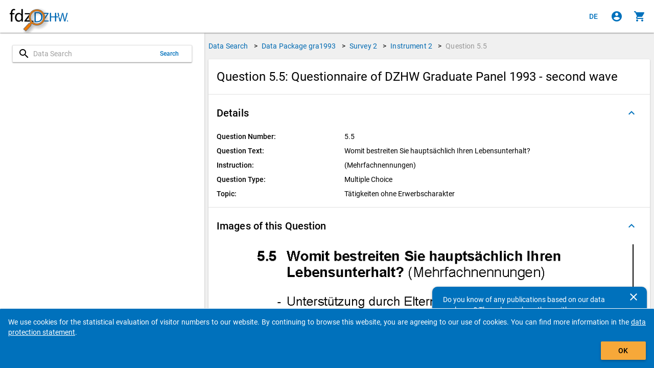

--- FILE ---
content_type: text/css
request_url: https://metadata.fdz.dzhw.eu/vendor-styles.46772dd6bc98a167.css
body_size: 38810
content:
@charset "UTF-8";/*!
 * AngularJS Material Design
 * https://github.com/angular/material
 * @license MIT
 * v1.2.5
 */html,body{height:100%;position:relative}body{margin:0;padding:0}[tabindex="-1"]:focus{outline:none}.inset{padding:10px}a.md-no-style,button.md-no-style{font-weight:400;background-color:inherit;text-align:left;border:none;padding:0;margin:0}select,button,textarea,input{vertical-align:baseline}input[type=reset],input[type=submit],html input[type=button],button{cursor:pointer;-webkit-appearance:button}input[type=reset][disabled],input[type=submit][disabled],html input[type=button][disabled],button[disabled]{cursor:default}textarea{vertical-align:top;overflow:auto}input[type=search]{-webkit-appearance:textfield;box-sizing:content-box;-webkit-box-sizing:content-box}input[type=search]::-webkit-search-decoration,input[type=search]::-webkit-search-cancel-button{-webkit-appearance:none}input:-webkit-autofill{text-shadow:none}.md-visually-hidden{border:0;clip:rect(0 0 0 0);height:1px;margin:-1px;overflow:hidden;padding:0;position:absolute;text-transform:none;width:1px}.md-shadow{position:absolute;inset:0;border-radius:inherit;pointer-events:none}.md-shadow-bottom-z-1{box-shadow:0 2px 5px #00000042}.md-shadow-bottom-z-2{box-shadow:0 4px 8px #0006}.md-shadow-animated.md-shadow{transition:box-shadow .28s cubic-bezier(.4,0,.2,1)}.md-ripple-container{pointer-events:none;position:absolute;overflow:hidden;left:0;top:0;width:100%;height:100%;transition:all .55s cubic-bezier(.25,.8,.25,1)}.md-ripple{position:absolute;transform:translate(-50%,-50%) scale(0);transform-origin:50% 50%;opacity:0;border-radius:50%}.md-ripple.md-ripple-placed{transition:margin .9s cubic-bezier(.25,.8,.25,1),border .9s cubic-bezier(.25,.8,.25,1),width .9s cubic-bezier(.25,.8,.25,1),height .9s cubic-bezier(.25,.8,.25,1),opacity .9s cubic-bezier(.25,.8,.25,1),transform .9s cubic-bezier(.25,.8,.25,1)}.md-ripple.md-ripple-scaled{transform:translate(-50%,-50%) scale(1)}.md-ripple.md-ripple-active,.md-ripple.md-ripple-full,.md-ripple.md-ripple-visible{opacity:.2}.md-ripple.md-ripple-remove{animation:md-remove-ripple .9s cubic-bezier(.25,.8,.25,1)}@keyframes md-remove-ripple{0%{opacity:.15}to{opacity:0}}.md-padding{padding:8px}.md-margin{margin:8px}.md-scroll-mask{position:absolute;background-color:transparent;inset:0;z-index:50}.md-scroll-mask>.md-scroll-mask-bar{display:block;position:absolute;background-color:#fafafa;right:0;top:0;bottom:0;z-index:65;box-shadow:inset 0 0 1px #0000004d}.md-no-momentum{-webkit-overflow-scrolling:auto}.md-no-flicker{-webkit-filter:blur(0px)}@media (min-width: 960px){.md-padding{padding:16px}}html[dir=rtl],html[dir=ltr],body[dir=rtl],body[dir=ltr]{unicode-bidi:embed}bdo[dir=rtl]{direction:rtl;unicode-bidi:bidi-override}bdo[dir=ltr]{direction:ltr;unicode-bidi:bidi-override}@media (max-width: 599px){.layout-row:not(.layout-xs-column)>.md-auto-horizontal-margin:not(:first-child),.layout-xs-row>.md-auto-horizontal-margin:not(:first-child){margin-left:16px}[dir=rtl] .layout-row:not(.layout-xs-column)>.md-auto-horizontal-margin:not(:first-child),[dir=rtl] .layout-xs-row>.md-auto-horizontal-margin:not(:first-child){margin-left:0;margin-right:16px}}@media (min-width: 600px) and (max-width: 959px){.layout-row:not(.layout-gt-xs-column):not(.layout-sm-column)>.md-auto-horizontal-margin:not(:first-child),.layout-gt-xs-row:not(.layout-sm-column)>.md-auto-horizontal-margin:not(:first-child),.layout-sm-row:not(.layout-sm-column)>.md-auto-horizontal-margin:not(:first-child){margin-left:16px}[dir=rtl] .layout-row:not(.layout-gt-xs-column):not(.layout-sm-column)>.md-auto-horizontal-margin:not(:first-child),[dir=rtl] .layout-gt-xs-row:not(.layout-sm-column)>.md-auto-horizontal-margin:not(:first-child),[dir=rtl] .layout-sm-row:not(.layout-sm-column)>.md-auto-horizontal-margin:not(:first-child){margin-left:0;margin-right:16px}}@media (min-width: 960px) and (max-width: 1279px){.layout-row:not(.layout-gt-xs-column):not(.layout-gt-sm-column):not(.layout-md-column)>.md-auto-horizontal-margin:not(:first-child),.layout-gt-xs-row:not(.layout-gt-sm-column):not(.layout-md-column)>.md-auto-horizontal-margin:not(:first-child),.layout-gt-sm-row:not(.layout-md-column)>.md-auto-horizontal-margin:not(:first-child),.layout-md-row:not(.layout-md-column)>.md-auto-horizontal-margin:not(:first-child){margin-left:16px}[dir=rtl] .layout-row:not(.layout-gt-xs-column):not(.layout-gt-sm-column):not(.layout-md-column)>.md-auto-horizontal-margin:not(:first-child),[dir=rtl] .layout-gt-xs-row:not(.layout-gt-sm-column):not(.layout-md-column)>.md-auto-horizontal-margin:not(:first-child),[dir=rtl] .layout-gt-sm-row:not(.layout-md-column)>.md-auto-horizontal-margin:not(:first-child),[dir=rtl] .layout-md-row:not(.layout-md-column)>.md-auto-horizontal-margin:not(:first-child){margin-left:0;margin-right:16px}}@media (min-width: 1280px) and (max-width: 1919px){.layout-row:not(.layout-gt-xs-column):not(.layout-gt-sm-column):not(.layout-gt-md-column):not(.layout-lg-column)>.md-auto-horizontal-margin:not(:first-child),.layout-gt-xs-row:not(.layout-gt-sm-column):not(.layout-gt-md-column):not(.layout-lg-column)>.md-auto-horizontal-margin:not(:first-child),.layout-gt-sm-row:not(.layout-gt-md-column):not(.layout-lg-column)>.md-auto-horizontal-margin:not(:first-child),.layout-gt-md-row:not(.layout-lg-column)>.md-auto-horizontal-margin:not(:first-child),.layout-lg-row:not(.layout-lg-column)>.md-auto-horizontal-margin:not(:first-child){margin-left:16px}[dir=rtl] .layout-row:not(.layout-gt-xs-column):not(.layout-gt-sm-column):not(.layout-gt-md-column):not(.layout-lg-column)>.md-auto-horizontal-margin:not(:first-child),[dir=rtl] .layout-gt-xs-row:not(.layout-gt-sm-column):not(.layout-gt-md-column):not(.layout-lg-column)>.md-auto-horizontal-margin:not(:first-child),[dir=rtl] .layout-gt-sm-row:not(.layout-gt-md-column):not(.layout-lg-column)>.md-auto-horizontal-margin:not(:first-child),[dir=rtl] .layout-gt-md-row:not(.layout-lg-column)>.md-auto-horizontal-margin:not(:first-child),[dir=rtl] .layout-lg-row:not(.layout-lg-column)>.md-auto-horizontal-margin:not(:first-child){margin-left:0;margin-right:16px}}@media (min-width: 1920px){.layout-row:not(.layout-gt-xs-column):not(.layout-gt-sm-column):not(.layout-gt-md-column):not(.layout-gt-lg-column):not(.layout-xl-column)>.md-auto-horizontal-margin:not(:first-child),.layout-gt-xs-row:not(.layout-gt-sm-column):not(.layout-gt-md-column):not(.layout-gt-lg-column):not(.layout-xl-column)>.md-auto-horizontal-margin:not(:first-child),.layout-gt-sm-row:not(.layout-gt-md-column):not(.layout-gt-lg-column):not(.layout-xl-column)>.md-auto-horizontal-margin:not(:first-child),.layout-gt-md-row:not(.layout-gt-lg-column):not(.layout-xl-column)>.md-auto-horizontal-margin:not(:first-child),.layout-gt-lg-row:not(.layout-gt-lg-column):not(.layout-xl-column)>.md-auto-horizontal-margin:not(:first-child),.layout-xl-row:not(.layout-gt-lg-column):not(.layout-xl-column)>.md-auto-horizontal-margin:not(:first-child){margin-left:16px}[dir=rtl] .layout-row:not(.layout-gt-xs-column):not(.layout-gt-sm-column):not(.layout-gt-md-column):not(.layout-gt-lg-column):not(.layout-xl-column)>.md-auto-horizontal-margin:not(:first-child),[dir=rtl] .layout-gt-xs-row:not(.layout-gt-sm-column):not(.layout-gt-md-column):not(.layout-gt-lg-column):not(.layout-xl-column)>.md-auto-horizontal-margin:not(:first-child),[dir=rtl] .layout-gt-sm-row:not(.layout-gt-md-column):not(.layout-gt-lg-column):not(.layout-xl-column)>.md-auto-horizontal-margin:not(:first-child),[dir=rtl] .layout-gt-md-row:not(.layout-gt-lg-column):not(.layout-xl-column)>.md-auto-horizontal-margin:not(:first-child),[dir=rtl] .layout-gt-lg-row:not(.layout-gt-lg-column):not(.layout-xl-column)>.md-auto-horizontal-margin:not(:first-child),[dir=rtl] .layout-xl-row:not(.layout-gt-lg-column):not(.layout-xl-column)>.md-auto-horizontal-margin:not(:first-child){margin-left:0;margin-right:16px}}html,body{-webkit-tap-highlight-color:rgba(0,0,0,0);-webkit-touch-callout:default;min-height:100%;-webkit-text-size-adjust:100%;-ms-text-size-adjust:100%;-webkit-font-smoothing:antialiased;-moz-osx-font-smoothing:grayscale}.md-display-4{font-size:112px;font-weight:300;letter-spacing:-.01em;line-height:112px}.md-display-3{font-size:56px;font-weight:400;letter-spacing:-.005em;line-height:56px}.md-display-2{font-size:45px;font-weight:400;line-height:64px}.md-display-1{font-size:34px;font-weight:400;line-height:40px}.md-headline{font-size:24px;font-weight:400;line-height:32px}.md-title{font-size:20px;font-weight:500;letter-spacing:.005em}.md-subhead{font-size:16px;font-weight:400;letter-spacing:.01em;line-height:24px}.md-body-1{font-size:14px;font-weight:400;letter-spacing:.01em;line-height:20px}.md-body-2{font-size:14px;font-weight:500;letter-spacing:.01em;line-height:24px}.md-caption{font-size:12px;letter-spacing:.02em}.md-button{letter-spacing:.01em}button,select,html,textarea,input{font-family:Roboto,Helvetica Neue,sans-serif}select,button,textarea,input{font-size:100%}.md-panel-outer-wrapper{height:100%;left:0;position:absolute;top:0;width:100%}.md-panel-inner-wrapper{position:fixed}._md-panel-offscreen{left:-9999px}._md-panel-hidden{display:none}._md-panel-shown .md-panel{opacity:1;transition:none}.md-panel{opacity:0;position:relative}.md-panel._md-panel-shown{opacity:1;transition:none}.md-panel._md-panel-animate-enter{opacity:1;transition:all .3s cubic-bezier(0,0,.2,1)}.md-panel._md-panel-animate-leave{opacity:1;transition:all .3s cubic-bezier(.4,0,1,1)}.md-panel._md-panel-animate-scale-out,.md-panel._md-panel-animate-fade-out{opacity:0}.md-panel._md-panel-backdrop{height:100%;position:fixed;width:100%}.md-panel._md-opaque-enter{opacity:.48;transition:opacity .3s cubic-bezier(0,0,.2,1)}.md-panel._md-opaque-leave{transition:opacity .3s cubic-bezier(.4,0,1,1)}._md-panel-fullscreen{border-radius:0;left:0;min-height:100%;min-width:100%;position:fixed;top:0}md-autocomplete{border-radius:2px;display:block;height:40px;position:relative;overflow:visible;min-width:190px}md-autocomplete[disabled] input{cursor:default}md-autocomplete[md-floating-label]{border-radius:0;background:transparent;height:auto}md-autocomplete[md-floating-label] md-input-container{padding-bottom:0}md-autocomplete[md-floating-label] md-autocomplete-wrap{height:auto}md-autocomplete[md-floating-label] .md-show-clear-button button{display:block;position:absolute;right:0;top:20px;width:30px;height:30px}md-autocomplete[md-floating-label] .md-show-clear-button input{padding-right:30px}[dir=rtl] md-autocomplete[md-floating-label] .md-show-clear-button input{padding-right:0;padding-left:30px}md-autocomplete md-autocomplete-wrap{display:flex;flex-direction:row;box-sizing:border-box;position:relative;overflow:visible;height:40px}md-autocomplete md-autocomplete-wrap.md-menu-showing{z-index:51}md-autocomplete md-autocomplete-wrap md-input-container,md-autocomplete md-autocomplete-wrap input{flex:1 1 0;box-sizing:border-box;min-width:0}md-autocomplete md-autocomplete-wrap md-progress-linear{position:absolute;bottom:-2px;left:0}md-autocomplete md-autocomplete-wrap md-progress-linear.md-inline{bottom:40px;right:2px;left:2px;width:auto}md-autocomplete md-autocomplete-wrap md-progress-linear .md-mode-indeterminate{position:absolute;top:0;left:0;width:100%;height:3px;transition:none}md-autocomplete md-autocomplete-wrap md-progress-linear .md-mode-indeterminate .md-container{transition:none;height:3px}md-autocomplete md-autocomplete-wrap md-progress-linear .md-mode-indeterminate.ng-enter{transition:opacity .15s linear}md-autocomplete md-autocomplete-wrap md-progress-linear .md-mode-indeterminate.ng-enter.ng-enter-active{opacity:1}md-autocomplete md-autocomplete-wrap md-progress-linear .md-mode-indeterminate.ng-leave{transition:opacity .15s linear}md-autocomplete md-autocomplete-wrap md-progress-linear .md-mode-indeterminate.ng-leave.ng-leave-active{opacity:0}md-autocomplete input:not(.md-input){font-size:14px;box-sizing:border-box;border:none;box-shadow:none;outline:none;background:transparent;width:100%;padding:0 15px;line-height:40px;height:40px}md-autocomplete input:not(.md-input)::-ms-clear{display:none}md-autocomplete .md-show-clear-button button{position:relative;line-height:20px;text-align:center;width:30px;height:30px;cursor:pointer;border:none;border-radius:50%;padding:0;font-size:12px;background:transparent;margin:auto 5px}md-autocomplete .md-show-clear-button button:after{content:"";position:absolute;inset:-6px;border-radius:50%;transform:scale(0);opacity:0;transition:all .4s cubic-bezier(.25,.8,.25,1)}md-autocomplete .md-show-clear-button button:focus{outline:none}md-autocomplete .md-show-clear-button button:focus:after{transform:scale(1);opacity:1}md-autocomplete .md-show-clear-button button md-icon{position:absolute;top:50%;left:50%;transform:translate3d(-50%,-50%,0) scale(.9)}md-autocomplete .md-show-clear-button button md-icon path{stroke-width:0}md-autocomplete .md-show-clear-button button.ng-enter{transform:scale(0);transition:transform .15s ease-out}md-autocomplete .md-show-clear-button button.ng-enter.ng-enter-active{transform:scale(1)}md-autocomplete .md-show-clear-button button.ng-leave{transition:transform .15s ease-out}md-autocomplete .md-show-clear-button button.ng-leave.ng-leave-active{transform:scale(0)}@media screen and (-ms-high-contrast: active){md-autocomplete input{border:1px solid #fff}md-autocomplete .md-autocomplete-suggestion:focus{color:#fff}}.md-virtual-repeat-container.md-autocomplete-suggestions-container,.md-standard-list-container.md-autocomplete-suggestions-container{position:absolute;box-shadow:0 2px 5px #00000040;z-index:100;height:100%}.md-virtual-repeat-container.md-autocomplete-suggestions-container .highlight,.md-standard-list-container.md-autocomplete-suggestions-container .highlight{font-weight:700}.md-standard-list-container{box-sizing:border-box;display:block;margin:0;overflow:hidden;overflow-y:auto;padding:0}.md-virtual-repeat-container.md-not-found,.md-standard-list-container.md-not-found{height:48px}.md-autocomplete-suggestions{margin:0;list-style:none;padding:0}.md-autocomplete-suggestions .md-autocomplete-suggestion{font-size:14px;overflow:hidden;padding:0 15px;line-height:48px;height:48px;transition:background .15s linear;margin:0;white-space:nowrap;text-overflow:ellipsis}.md-autocomplete-suggestions .md-autocomplete-suggestion:focus{outline:none}.md-autocomplete-suggestions .md-autocomplete-suggestion:not(.md-not-found-wrapper){cursor:pointer}@media screen and (-ms-high-contrast: active){md-autocomplete,.md-autocomplete-suggestions{border:1px solid #fff}}md-backdrop{transition:opacity .45s;position:absolute;inset:0;z-index:50}md-backdrop.md-menu-backdrop{position:fixed!important;z-index:99}md-backdrop.md-select-backdrop{z-index:81;transition-duration:0}md-backdrop.md-dialog-backdrop{z-index:79}md-backdrop.md-bottom-sheet-backdrop{z-index:69}md-backdrop.md-sidenav-backdrop{z-index:59}md-backdrop.md-click-catcher{position:absolute}md-backdrop.md-opaque{opacity:.48}md-backdrop.md-opaque.ng-enter{opacity:0}md-backdrop.md-opaque.ng-enter.md-opaque.ng-enter-active{opacity:.48}md-backdrop.md-opaque.ng-leave{opacity:.48;transition:opacity .4s}md-backdrop.md-opaque.ng-leave.md-opaque.ng-leave-active{opacity:0}md-bottom-sheet{position:absolute;left:0;right:0;bottom:0;padding:8px 16px 88px;z-index:70;border-top-width:1px;border-top-style:solid;transform:translate3d(0,80px,0);transition:all .4s cubic-bezier(.25,.8,.25,1);transition-property:transform}md-bottom-sheet.md-has-header{padding-top:0}md-bottom-sheet.ng-enter{opacity:0;transform:translate3d(0,100%,0)}md-bottom-sheet.ng-enter-active{opacity:1;display:block;transform:translate3d(0,80px,0)!important}md-bottom-sheet.ng-leave-active{transform:translate3d(0,100%,0)!important;transition:all .3s cubic-bezier(.55,0,.55,.2)}md-bottom-sheet .md-subheader{background-color:transparent;font-family:Roboto,Helvetica Neue,sans-serif;line-height:56px;padding:0;white-space:nowrap}md-bottom-sheet md-inline-icon{display:inline-block;height:24px;width:24px;fill:#444}md-bottom-sheet md-list-item{display:flex;outline:none}md-bottom-sheet md-list-item:hover{cursor:pointer}md-bottom-sheet.md-list md-list-item{padding:0;align-items:center;height:48px}md-bottom-sheet.md-grid{padding-left:24px;padding-right:24px;padding-top:0}md-bottom-sheet.md-grid md-list{display:flex;flex-direction:row;flex-wrap:wrap;transition:all .5s;align-items:center}md-bottom-sheet.md-grid md-list-item{flex-direction:column;align-items:center;transition:all .5s;height:96px;margin-top:8px;margin-bottom:8px}@media (max-width: 960px){md-bottom-sheet.md-grid md-list-item{flex:1 1 33.3333333333%;max-width:33.3333333333%}md-bottom-sheet.md-grid md-list-item:nth-of-type(3n + 1){align-items:flex-start}md-bottom-sheet.md-grid md-list-item:nth-of-type(3n){align-items:flex-end}}@media (min-width: 960px) and (max-width: 1279px){md-bottom-sheet.md-grid md-list-item{flex:1 1 25%;max-width:25%}}@media (min-width: 1280px) and (max-width: 1919px){md-bottom-sheet.md-grid md-list-item{flex:1 1 16.6666666667%;max-width:16.6666666667%}}@media (min-width: 1920px){md-bottom-sheet.md-grid md-list-item{flex:1 1 14.2857142857%;max-width:14.2857142857%}}md-bottom-sheet.md-grid md-list-item:before{display:none}md-bottom-sheet.md-grid md-list-item .md-list-item-content{display:flex;flex-direction:column;align-items:center;width:48px;padding-bottom:16px}md-bottom-sheet.md-grid md-list-item .md-grid-item-content{border:1px solid transparent;display:flex;flex-direction:column;align-items:center;width:80px}md-bottom-sheet.md-grid md-list-item .md-grid-text{font-weight:400;line-height:16px;font-size:13px;margin:0;white-space:nowrap;width:64px;text-align:center;text-transform:none;padding-top:8px}@media screen and (-ms-high-contrast: active){md-bottom-sheet{border:1px solid #fff}}button.md-button::-moz-focus-inner{border:0}.md-button{display:inline-block;position:relative;cursor:pointer;min-height:36px;min-width:88px;line-height:36px;vertical-align:middle;align-items:center;text-align:center;border-radius:2px;box-sizing:border-box;-webkit-user-select:none;user-select:none;outline:none;border:0;padding:0 8px;margin:6px 8px;background:transparent;color:currentColor;white-space:nowrap;text-transform:uppercase;font-weight:500;font-size:14px;font-style:inherit;font-variant:inherit;font-family:inherit;text-decoration:none;overflow:hidden;transition:box-shadow .4s cubic-bezier(.25,.8,.25,1),background-color .4s cubic-bezier(.25,.8,.25,1)}.md-dense>.md-button:not(.md-dense-disabled),.md-dense :not(.md-dense-disabled) .md-button:not(.md-dense-disabled){min-height:32px}.md-dense>.md-button:not(.md-dense-disabled),.md-dense :not(.md-dense-disabled) .md-button:not(.md-dense-disabled){line-height:32px}.md-dense>.md-button:not(.md-dense-disabled),.md-dense :not(.md-dense-disabled) .md-button:not(.md-dense-disabled){font-size:13px}.md-button:focus{outline:none}.md-button:hover,.md-button:focus{text-decoration:none}.md-button.ng-hide,.md-button.ng-leave{transition:none}.md-button.md-cornered{border-radius:0}.md-button.md-icon{padding:0;background:none}.md-button.md-raised:not([disabled]){box-shadow:0 2px 5px #00000042}.md-button.md-icon-button{margin:0 6px;height:40px;min-width:0;line-height:24px;padding:8px;width:40px;border-radius:50%}.md-button.md-fab{z-index:20;line-height:56px;min-width:0;width:56px;height:56px;vertical-align:middle;box-shadow:0 2px 5px #00000042;border-radius:50%;background-clip:padding-box;overflow:hidden;transition:all .3s cubic-bezier(.55,0,.55,.2);transition-property:background-color,box-shadow,transform}.md-button.md-fab.md-fab-bottom-right{inset:auto 20px 20px auto;position:absolute}.md-button.md-fab.md-fab-bottom-left{inset:auto auto 20px 20px;position:absolute}.md-button.md-fab.md-fab-top-right{inset:20px 20px auto auto;position:absolute}.md-button.md-fab.md-fab-top-left{inset:20px auto auto 20px;position:absolute}.md-button.md-fab.md-mini{line-height:40px;width:40px;height:40px}.md-button.md-fab.ng-hide,.md-button.md-fab.ng-leave{transition:none}.md-button.md-fab[disabled]{box-shadow:none}.md-button:not([disabled]).md-raised.md-focused,.md-button:not([disabled]).md-fab.md-focused{box-shadow:0 2px 5px #00000042}.md-button:not([disabled]).md-raised:active,.md-button:not([disabled]).md-fab:active{box-shadow:0 4px 8px #0006}.md-button .md-ripple-container{border-radius:inherit;background-clip:padding-box;overflow:hidden;-webkit-transform:translateZ(0)}.md-button.md-icon-button md-icon,button.md-button.md-fab md-icon{display:block}.md-toast-open-top .md-button.md-fab-top-left,.md-toast-open-top .md-button.md-fab-top-right{transition:all .4s cubic-bezier(.25,.8,.25,1);transform:translate3d(0,42px,0)}.md-toast-open-top .md-button.md-fab-top-left:not([disabled]).md-focused,.md-toast-open-top .md-button.md-fab-top-left:not([disabled]):hover,.md-toast-open-top .md-button.md-fab-top-right:not([disabled]).md-focused,.md-toast-open-top .md-button.md-fab-top-right:not([disabled]):hover{transform:translate3d(0,41px,0)}.md-toast-open-bottom .md-button.md-fab-bottom-left,.md-toast-open-bottom .md-button.md-fab-bottom-right{transition:all .4s cubic-bezier(.25,.8,.25,1);transform:translate3d(0,-42px,0)}.md-toast-open-bottom .md-button.md-fab-bottom-left:not([disabled]).md-focused,.md-toast-open-bottom .md-button.md-fab-bottom-left:not([disabled]):hover,.md-toast-open-bottom .md-button.md-fab-bottom-right:not([disabled]).md-focused,.md-toast-open-bottom .md-button.md-fab-bottom-right:not([disabled]):hover{transform:translate3d(0,-43px,0)}.md-button-group{display:flex;flex:1;width:100%}.md-button-group>.md-button{flex:1;display:block;overflow:hidden;width:0;border-width:1px 0px 1px 1px;border-radius:0;text-align:center;text-overflow:ellipsis;white-space:nowrap}.md-button-group>.md-button:first-child{border-radius:2px 0 0 2px}.md-button-group>.md-button:last-child{border-right-width:1px;border-radius:0 2px 2px 0}@media screen and (-ms-high-contrast: active){.md-button.md-raised,.md-button.md-fab{border:1px solid #fff}}md-card{box-sizing:border-box;display:flex;flex-direction:column;margin:8px;box-shadow:0 1px 3px #0003,0 1px 1px #00000024,0 2px 1px -1px #0000001f}md-card md-card-header{padding:16px;display:flex;flex-direction:row}md-card md-card-header:first-child md-card-avatar{margin-right:12px}[dir=rtl] md-card md-card-header:first-child md-card-avatar{margin-right:auto;margin-left:12px}md-card md-card-header:last-child md-card-avatar{margin-left:12px}[dir=rtl] md-card md-card-header:last-child md-card-avatar{margin-left:auto;margin-right:12px}md-card md-card-header md-card-avatar{width:40px;height:40px}md-card md-card-header md-card-avatar .md-user-avatar,md-card md-card-header md-card-avatar md-icon{border-radius:50%}md-card md-card-header md-card-avatar md-icon{padding:8px}md-card md-card-header md-card-avatar md-icon>svg{height:inherit;width:inherit}md-card md-card-header md-card-avatar+md-card-header-text{max-height:40px}md-card md-card-header md-card-avatar+md-card-header-text .md-title{font-size:14px}md-card md-card-header md-card-header-text{display:flex;flex:1;flex-direction:column}md-card md-card-header md-card-header-text .md-subhead{font-size:14px}md-card>img,md-card>md-card-header img,md-card md-card-title-media img{box-sizing:border-box;display:flex;flex:0 0 auto;width:100%;height:auto}md-card md-card-title{padding:24px 16px 16px;display:flex;flex:1 1 auto;flex-direction:row}md-card md-card-title+md-card-content{padding-top:0}md-card md-card-title md-card-title-text{flex:1;flex-direction:column;display:flex}md-card md-card-title md-card-title-text .md-subhead{padding-top:0;font-size:14px}md-card md-card-title md-card-title-text:only-child .md-subhead{padding-top:12px}md-card md-card-title md-card-title-media{margin-top:-8px}md-card md-card-title md-card-title-media .md-media-sm{height:80px;width:80px}md-card md-card-title md-card-title-media .md-media-md{height:112px;width:112px}md-card md-card-title md-card-title-media .md-media-lg{height:152px;width:152px}md-card md-card-content{display:block;padding:16px}md-card md-card-content>p:first-child{margin-top:0}md-card md-card-content>p:last-child{margin-bottom:0}md-card md-card-content .md-media-xl{height:240px;width:240px}md-card md-card-actions{margin:8px}md-card md-card-actions.layout-column .md-button:not(.md-icon-button){margin:2px 0}md-card md-card-actions.layout-column .md-button:not(.md-icon-button):first-of-type{margin-top:0}md-card md-card-actions.layout-column .md-button:not(.md-icon-button):last-of-type{margin-bottom:0}md-card md-card-actions.layout-column .md-button.md-icon-button{margin-top:6px;margin-bottom:6px}md-card md-card-actions md-card-icon-actions{flex:1;justify-content:flex-start;display:flex;flex-direction:row}md-card md-card-actions:not(.layout-column) .md-button:not(.md-icon-button){margin:0 4px}md-card md-card-actions:not(.layout-column) .md-button:not(.md-icon-button):first-of-type{margin-left:0}[dir=rtl] md-card md-card-actions:not(.layout-column) .md-button:not(.md-icon-button):first-of-type{margin-left:auto;margin-right:0}md-card md-card-actions:not(.layout-column) .md-button:not(.md-icon-button):last-of-type{margin-right:0}[dir=rtl] md-card md-card-actions:not(.layout-column) .md-button:not(.md-icon-button):last-of-type{margin-right:auto;margin-left:0}md-card md-card-actions:not(.layout-column) .md-button.md-icon-button{margin-left:6px;margin-right:6px}md-card md-card-actions:not(.layout-column) .md-button.md-icon-button:first-of-type{margin-left:12px}[dir=rtl] md-card md-card-actions:not(.layout-column) .md-button.md-icon-button:first-of-type{margin-left:auto;margin-right:12px}md-card md-card-actions:not(.layout-column) .md-button.md-icon-button:last-of-type{margin-right:12px}[dir=rtl] md-card md-card-actions:not(.layout-column) .md-button.md-icon-button:last-of-type{margin-right:auto;margin-left:12px}md-card md-card-actions:not(.layout-column) .md-button+md-card-icon-actions{flex:1;justify-content:flex-end;display:flex;flex-direction:row}md-card md-card-footer{margin-top:auto;padding:16px}@media screen and (-ms-high-contrast: active){md-card{border:1px solid #fff}}.md-image-no-fill>img{width:auto;height:auto}.md-inline-form md-checkbox{margin-top:14px;margin-bottom:auto}md-checkbox{box-sizing:border-box;display:inline-block;white-space:nowrap;cursor:pointer;outline:none;-webkit-user-select:none;user-select:none;position:relative;min-width:18px;min-height:48px}.md-dense>md-checkbox:not(.md-dense-disabled),.md-dense :not(.md-dense-disabled) md-checkbox:not(.md-dense-disabled){min-height:36px}md-checkbox.md-focused:not([disabled]) .md-container:before{inset:-8px}md-checkbox.md-focused:not([disabled]):not(.md-checked) .md-container:before{background-color:#0000001f}md-checkbox .md-container{position:absolute;top:50%;transform:translateY(-50%);box-sizing:border-box;display:inline-block;width:18px;height:18px;left:0;right:auto}[dir=rtl] md-checkbox .md-container{left:auto}[dir=rtl] md-checkbox .md-container{right:0}md-checkbox .md-container:before{box-sizing:border-box;background-color:transparent;border-radius:50%;content:"";position:absolute;display:block;height:auto;inset:0;transition:all .5s;width:auto}md-checkbox .md-container:after{box-sizing:border-box;content:"";position:absolute;inset:-10px}md-checkbox .md-container .md-ripple-container{position:absolute;display:block;width:auto;height:auto;inset:-15px}md-checkbox .md-icon{box-sizing:border-box;transition:.24s;position:absolute;top:0;left:0;width:18px;height:18px;border-width:2px;border-style:solid;border-radius:2px}md-checkbox.md-checked .md-icon{border-color:transparent}md-checkbox.md-checked .md-icon:after{box-sizing:border-box;transform:rotate(45deg);position:absolute;left:4px;top:0;display:table;width:6px;height:12px;border-width:2px;border-style:solid;border-top:0;border-left:0;content:""}md-checkbox[disabled]{cursor:default}md-checkbox.md-indeterminate .md-icon:after{box-sizing:border-box;position:absolute;top:50%;left:50%;transform:translate(-50%,-50%);display:table;width:10.8px;height:2px;border-width:2px;border-style:solid;border-top:0;border-left:0;content:""}md-checkbox .md-container{top:auto;left:auto;right:auto;margin:21px 3px 3px}md-checkbox .md-label{box-sizing:border-box;position:relative;display:inline-block;vertical-align:middle;white-space:normal;-webkit-user-select:text;user-select:text;margin-top:10px;margin-bottom:auto;margin-left:36px}[dir=rtl] md-checkbox .md-label{margin-left:0;margin-right:36px}md-checkbox .md-label:empty{margin-left:24px;margin-right:0}[dir=rtl] md-checkbox .md-label:empty{margin-left:0}[dir=rtl] md-checkbox .md-label:empty{margin-right:24px}md-input-container .md-checkbox-link-label{box-sizing:border-box;position:relative;display:inline-block;vertical-align:middle;white-space:normal;-webkit-user-select:text;user-select:text;cursor:pointer;top:-21px;margin-left:18px;margin-right:0}[dir=rtl] md-input-container .md-checkbox-link-label{margin-left:0}[dir=rtl] md-input-container .md-checkbox-link-label{margin-right:18px}.md-contact-chips .md-chips md-chip{padding:0 25px 0 0}[dir=rtl] .md-contact-chips .md-chips md-chip{padding:0 0 0 25px}.md-contact-chips .md-chips md-chip .md-contact-avatar{float:left}[dir=rtl] .md-contact-chips .md-chips md-chip .md-contact-avatar{float:right}.md-contact-chips .md-chips md-chip .md-contact-avatar img{height:32px;border-radius:16px}.md-contact-chips .md-chips md-chip .md-contact-name{display:inline-block;height:32px;margin-left:8px}[dir=rtl] .md-contact-chips .md-chips md-chip .md-contact-name{margin-left:auto;margin-right:8px}.md-contact-suggestion{height:56px}.md-contact-suggestion img{height:40px;border-radius:20px;margin-top:8px}.md-contact-suggestion .md-contact-name{margin-left:8px;width:120px}[dir=rtl] .md-contact-suggestion .md-contact-name{margin-left:auto;margin-right:8px}.md-contact-suggestion .md-contact-name,.md-contact-suggestion .md-contact-email{display:inline-block;overflow:hidden;text-overflow:ellipsis}.md-contact-chips-suggestions li{height:100%}md-chips{display:flex}.md-chips{display:flex;flex-wrap:wrap;flex-grow:1;font-family:Roboto,Helvetica Neue,sans-serif;font-size:13px;padding:0 0 8px 3px;vertical-align:middle}.md-chips:after{content:"";display:table;clear:both}[dir=rtl] .md-chips{padding:0 3px 8px 0}.md-chips.md-readonly .md-chip-input-container{min-height:32px}.md-chips:not(.md-readonly){cursor:text}.md-chips.md-removable md-chip{padding-right:28px}[dir=rtl] .md-chips.md-removable md-chip{padding-right:0;padding-left:28px}.md-chips.md-removable md-chip .md-chip-content{padding-right:4px}[dir=rtl] .md-chips.md-removable md-chip .md-chip-content{padding-right:0;padding-left:4px}.md-chips md-chip{cursor:default;border-radius:16px;display:block;height:32px;line-height:32px;margin:8px 8px 0 0;padding:0 12px;float:left;box-sizing:border-box;max-width:100%;position:relative}[dir=rtl] .md-chips md-chip{margin:8px 0 0 8px}[dir=rtl] .md-chips md-chip{float:right}.md-chips md-chip .md-chip-content{display:block;float:left;white-space:nowrap;max-width:100%;overflow:hidden;text-overflow:ellipsis}[dir=rtl] .md-chips md-chip .md-chip-content{float:right}.md-chips md-chip .md-chip-content:focus{outline:none}.md-chips md-chip._md-chip-content-edit-is-enabled{-webkit-user-select:none;-moz-user-select:none;-khtml-user-select:none;-ms-user-select:none}.md-chips md-chip .md-chip-remove-container{position:absolute;right:0;line-height:22px}[dir=rtl] .md-chips md-chip .md-chip-remove-container{right:auto;left:0}.md-chips md-chip .md-chip-remove{text-align:center;width:32px;height:32px;min-width:0;padding:0;background:transparent;border:none;box-shadow:none;margin:0;position:relative}.md-chips md-chip .md-chip-remove md-icon{height:18px;width:18px;min-height:18px;min-width:18px;position:absolute;top:50%;left:50%;transform:translate3d(-50%,-50%,0)}.md-chips .md-chip-input-container{display:block;line-height:32px;margin:8px 8px 0 0;padding:0;flex-grow:1;float:left}[dir=rtl] .md-chips .md-chip-input-container{margin:8px 0 0 8px}[dir=rtl] .md-chips .md-chip-input-container{float:right}.md-chips .md-chip-input-container input{width:100%}.md-chips .md-chip-input-container input:not([type]),.md-chips .md-chip-input-container input[type=email],.md-chips .md-chip-input-container input[type=number],.md-chips .md-chip-input-container input[type=tel],.md-chips .md-chip-input-container input[type=url],.md-chips .md-chip-input-container input[type=text]{border:0;height:32px;line-height:32px;padding:0}.md-chips .md-chip-input-container input:not([type]):focus,.md-chips .md-chip-input-container input[type=email]:focus,.md-chips .md-chip-input-container input[type=number]:focus,.md-chips .md-chip-input-container input[type=tel]:focus,.md-chips .md-chip-input-container input[type=url]:focus,.md-chips .md-chip-input-container input[type=text]:focus{outline:none}.md-chips .md-chip-input-container md-autocomplete,.md-chips .md-chip-input-container md-autocomplete-wrap{background:transparent;height:32px}.md-chips .md-chip-input-container md-autocomplete md-autocomplete-wrap{box-shadow:none}.md-chips .md-chip-input-container input{border:0;height:32px;line-height:32px;padding:0}.md-chips .md-chip-input-container input:focus{outline:none}.md-chips .md-chip-input-container md-autocomplete,.md-chips .md-chip-input-container md-autocomplete-wrap{height:32px}.md-chips .md-chip-input-container md-autocomplete{box-shadow:none}.md-chips .md-chip-input-container md-autocomplete input{position:relative}.md-chips .md-chip-input-container:not(:first-child){margin:8px 8px 0 0}[dir=rtl] .md-chips .md-chip-input-container:not(:first-child){margin:8px 0 0 8px}.md-chips .md-chip-input-container input{background:transparent;border-width:0}.md-chips md-autocomplete button{display:none}@media screen and (-ms-high-contrast: active){.md-chip-input-container,md-chip{border:1px solid #fff}.md-chip-input-container md-autocomplete{border:none}}md-content{display:block;position:relative;overflow:auto;-webkit-overflow-scrolling:touch}md-content[md-scroll-y]{overflow-y:auto;overflow-x:hidden}md-content[md-scroll-x]{overflow-x:auto;overflow-y:hidden}@media print{md-content{overflow:visible!important}}md-calendar{font-size:13px;-webkit-user-select:none;user-select:none}.md-calendar-scroll-mask{display:inline-block;overflow:hidden;height:308px}.md-calendar-scroll-mask .md-virtual-repeat-scroller{overflow-y:scroll;-webkit-overflow-scrolling:touch}.md-calendar-scroll-mask .md-virtual-repeat-scroller::-webkit-scrollbar{display:none}.md-calendar-scroll-mask .md-virtual-repeat-offsetter{width:100%}.md-calendar-scroll-container{box-shadow:inset -3px 3px 6px #0003;display:inline-block;height:308px;width:346px}.md-calendar-date{height:44px;width:44px;text-align:center;padding:0;border:none;box-sizing:content-box}.md-calendar-date:first-child{padding-left:16px}[dir=rtl] .md-calendar-date:first-child{padding-left:0;padding-right:16px}.md-calendar-date:last-child{padding-right:16px}[dir=rtl] .md-calendar-date:last-child{padding-right:0;padding-left:16px}.md-calendar-date.md-calendar-date-disabled{cursor:default}.md-calendar-date-selection-indicator{transition:background-color,color .4s cubic-bezier(.25,.8,.25,1);border-radius:50%;display:inline-block;width:40px;height:40px;line-height:40px}.md-calendar-date:not(.md-disabled) .md-calendar-date-selection-indicator{cursor:pointer}.md-calendar-month-label{height:44px;font-size:14px;font-weight:500;padding:0 0 0 24px}[dir=rtl] .md-calendar-month-label{padding:0 24px 0 0}.md-calendar-month-label.md-calendar-label-clickable{cursor:pointer}.md-calendar-month-label md-icon{transform:rotate(180deg)}[dir=rtl] .md-calendar-month-label md-icon{transform:none}.md-calendar-month-label span{vertical-align:middle}.md-calendar-day-header{table-layout:fixed;border-spacing:0;border-collapse:collapse}.md-calendar-day-header th{height:40px;width:44px;text-align:center;padding:0;border:none;box-sizing:content-box;font-weight:400}.md-calendar-day-header th:first-child{padding-left:16px}[dir=rtl] .md-calendar-day-header th:first-child{padding-left:0;padding-right:16px}.md-calendar-day-header th:last-child{padding-right:16px}[dir=rtl] .md-calendar-day-header th:last-child{padding-right:0;padding-left:16px}.md-calendar{table-layout:fixed;border-spacing:0;border-collapse:collapse}.md-calendar tr:last-child td{border-bottom-width:1px;border-bottom-style:solid}.md-calendar:first-child{border-top:1px solid transparent}.md-calendar tbody,.md-calendar td,.md-calendar tr{vertical-align:middle;box-sizing:content-box}md-datepicker{white-space:nowrap;overflow:hidden;vertical-align:middle}.md-inline-form md-datepicker{margin-top:12px}.md-datepicker-button{display:inline-block;box-sizing:border-box;background:none;vertical-align:middle;position:relative}.md-datepicker-button:before{inset:0;position:absolute;content:"";speak:none}.md-datepicker-input{font-size:14px;box-sizing:border-box;border:none;box-shadow:none;outline:none;background:transparent;min-width:120px;max-width:328px;padding:0 0 5px}.md-datepicker-input::-ms-clear{display:none}._md-datepicker-floating-label>md-datepicker{overflow:visible}._md-datepicker-floating-label>md-datepicker .md-datepicker-input-container{border:none}._md-datepicker-floating-label>md-datepicker .md-datepicker-button{float:left;margin-top:-16px;top:13.5px}[dir=rtl] ._md-datepicker-floating-label>md-datepicker .md-datepicker-button{float:right}._md-datepicker-floating-label .md-input{float:none}._md-datepicker-floating-label._md-datepicker-has-calendar-icon>label:not(.md-no-float):not(.md-container-ignore){right:18px;left:auto;width:calc(100% - 84px)}[dir=rtl] ._md-datepicker-floating-label._md-datepicker-has-calendar-icon>label:not(.md-no-float):not(.md-container-ignore){right:auto}[dir=rtl] ._md-datepicker-floating-label._md-datepicker-has-calendar-icon>label:not(.md-no-float):not(.md-container-ignore){left:18px}._md-datepicker-floating-label._md-datepicker-has-calendar-icon .md-input-message-animation{margin-left:64px}[dir=rtl] ._md-datepicker-floating-label._md-datepicker-has-calendar-icon .md-input-message-animation{margin-left:auto;margin-right:64px}._md-datepicker-has-triangle-icon{padding-right:18px;margin-right:-18px}[dir=rtl] ._md-datepicker-has-triangle-icon{padding-right:0;padding-left:18px}[dir=rtl] ._md-datepicker-has-triangle-icon{margin-right:auto;margin-left:-18px}.md-datepicker-input-container{position:relative;border-bottom-width:1px;border-bottom-style:solid;display:inline-block;width:auto}.md-icon-button+.md-datepicker-input-container{margin-left:12px}[dir=rtl] .md-icon-button+.md-datepicker-input-container{margin-left:auto;margin-right:12px}.md-datepicker-input-container.md-datepicker-focused{border-bottom-width:2px}.md-datepicker-is-showing .md-scroll-mask{z-index:99}.md-datepicker-calendar-pane{position:absolute;top:0;left:-100%;z-index:100;border-width:1px;border-style:solid;background:transparent;transform:scale(0);transform-origin:0 0;transition:transform .2s cubic-bezier(.25,.8,.25,1)}.md-datepicker-calendar-pane.md-pane-open{transform:scale(1)}.md-datepicker-input-mask{height:40px;width:340px;position:relative;overflow:hidden;background:transparent;pointer-events:none;cursor:text}.md-datepicker-calendar{opacity:0;transition:opacity .2s cubic-bezier(.5,0,.25,1)}.md-pane-open .md-datepicker-calendar{opacity:1}.md-datepicker-calendar md-calendar:focus{outline:none}.md-datepicker-expand-triangle{position:absolute;top:50%;left:50%;transform:translate(-50%,-50%);width:0;height:0;border-left:5px solid transparent;border-right:5px solid transparent;border-top:5px solid}.md-datepicker-triangle-button{position:absolute;right:0;bottom:-2.5px;transform:translate(45%)}[dir=rtl] .md-datepicker-triangle-button{right:auto;left:0}[dir=rtl] .md-datepicker-triangle-button{transform:translate(-45%)}.md-datepicker-triangle-button.md-button.md-icon-button{height:36px;width:36px;position:absolute;padding:8px}md-datepicker[disabled] .md-datepicker-input-container{border-bottom-color:transparent}md-datepicker[disabled] .md-datepicker-triangle-button{display:none}.md-datepicker-open{overflow:hidden}.md-datepicker-open .md-datepicker-input-container,.md-datepicker-open input.md-input{border-bottom-color:transparent}.md-datepicker-open .md-datepicker-triangle-button,.md-datepicker-open.md-input-has-value>label,.md-datepicker-open.md-input-has-placeholder>label{display:none}.md-datepicker-pos-adjusted .md-datepicker-input-mask{display:none}.md-datepicker-calendar-pane .md-calendar{transform:translateY(-85px);transition:transform .65s cubic-bezier(.25,.8,.25,1);transition-delay:.125s}.md-datepicker-calendar-pane.md-pane-open .md-calendar{transform:translateY(0)}.md-dialog-is-showing{max-height:100%}.md-dialog-container{display:flex;justify-content:center;align-items:center;position:absolute;top:0;left:0;width:100%;height:100%;z-index:80;overflow:hidden}md-dialog{opacity:0;min-width:240px;max-width:80%;max-height:80%;position:relative;overflow:auto;box-shadow:0 7px 8px -4px #0003,0 13px 19px 2px #00000024,0 5px 24px 4px #0000001f;display:flex;flex-direction:column}md-dialog.md-transition-in{opacity:1;transition:all .4s cubic-bezier(.25,.8,.25,1);transform:translate(0) scale(1)}md-dialog.md-transition-out{opacity:0;transition:all .4s cubic-bezier(.25,.8,.25,1);transform:translateY(100%) scale(.2)}md-dialog>form{display:flex;flex-direction:column;overflow:auto}md-dialog .md-dialog-content{padding:24px}md-dialog md-dialog-content{order:1;flex-direction:column;overflow:auto;-webkit-overflow-scrolling:touch}md-dialog md-dialog-content:not([layout=row])>*:first-child:not(.md-subheader){margin-top:0}md-dialog md-dialog-content:focus{outline:none}md-dialog md-dialog-content .md-subheader{margin:0}md-dialog md-dialog-content .md-dialog-content-body{width:100%}md-dialog md-dialog-content .md-prompt-input-container{width:100%;box-sizing:border-box}md-dialog md-dialog-actions{display:flex;order:2;box-sizing:border-box;align-items:center;justify-content:flex-end;margin-bottom:0;padding-right:8px;padding-left:16px;min-height:52px;overflow:hidden}[dir=rtl] md-dialog md-dialog-actions{padding-right:16px}[dir=rtl] md-dialog md-dialog-actions{padding-left:8px}md-dialog md-dialog-actions .md-button{margin:8px 0 8px 8px}[dir=rtl] md-dialog md-dialog-actions .md-button{margin-left:0}[dir=rtl] md-dialog md-dialog-actions .md-button{margin-right:8px}md-dialog.md-content-overflow md-dialog-actions{border-top-width:1px;border-top-style:solid}@media screen and (-ms-high-contrast: active){md-dialog{border:1px solid #fff}}@media (max-width: 959px){md-dialog.md-dialog-fullscreen{min-height:100%;min-width:100%;border-radius:0}}md-divider{display:block;border-top-width:1px;border-top-style:solid;margin:0}md-divider[md-inset]{margin-left:80px}[dir=rtl] md-divider[md-inset]{margin-left:auto;margin-right:80px}@media (max-width: 599px){.layout-row:not(.layout-xs-column)>md-divider,.layout-xs-row>md-divider{border-top-width:0;border-right-width:1px;border-right-style:solid}}@media (min-width: 600px) and (max-width: 959px){.layout-row:not(.layout-gt-xs-column):not(.layout-sm-column)>md-divider,.layout-gt-xs-row:not(.layout-sm-column)>md-divider,.layout-sm-row:not(.layout-sm-column)>md-divider{border-top-width:0;border-right-width:1px;border-right-style:solid}}@media (min-width: 960px) and (max-width: 1279px){.layout-row:not(.layout-gt-xs-column):not(.layout-gt-sm-column):not(.layout-md-column)>md-divider,.layout-gt-xs-row:not(.layout-gt-sm-column):not(.layout-md-column)>md-divider,.layout-gt-sm-row:not(.layout-md-column)>md-divider,.layout-md-row:not(.layout-md-column)>md-divider{border-top-width:0;border-right-width:1px;border-right-style:solid}}@media (min-width: 1280px) and (max-width: 1919px){.layout-row:not(.layout-gt-xs-column):not(.layout-gt-sm-column):not(.layout-gt-md-column):not(.layout-lg-column)>md-divider,.layout-gt-xs-row:not(.layout-gt-sm-column):not(.layout-gt-md-column):not(.layout-lg-column)>md-divider,.layout-gt-sm-row:not(.layout-gt-md-column):not(.layout-lg-column)>md-divider,.layout-gt-md-row:not(.layout-lg-column)>md-divider,.layout-lg-row:not(.layout-lg-column)>md-divider{border-top-width:0;border-right-width:1px;border-right-style:solid}}@media (min-width: 1920px){.layout-row:not(.layout-gt-xs-column):not(.layout-gt-sm-column):not(.layout-gt-md-column):not(.layout-gt-lg-column):not(.layout-xl-column)>md-divider,.layout-gt-xs-row:not(.layout-gt-sm-column):not(.layout-gt-md-column):not(.layout-gt-lg-column):not(.layout-xl-column)>md-divider,.layout-gt-sm-row:not(.layout-gt-md-column):not(.layout-gt-lg-column):not(.layout-xl-column)>md-divider,.layout-gt-md-row:not(.layout-gt-lg-column):not(.layout-xl-column)>md-divider,.layout-gt-lg-row:not(.layout-gt-lg-column):not(.layout-xl-column)>md-divider,.layout-xl-row:not(.layout-gt-lg-column):not(.layout-xl-column)>md-divider{border-top-width:0;border-right-width:1px;border-right-style:solid}}md-fab-speed-dial{position:relative;display:flex;align-items:center;z-index:20}md-fab-speed-dial.md-fab-bottom-right{inset:auto 20px 20px auto;position:absolute}md-fab-speed-dial.md-fab-bottom-left{inset:auto auto 20px 20px;position:absolute}md-fab-speed-dial.md-fab-top-right{inset:20px 20px auto auto;position:absolute}md-fab-speed-dial.md-fab-top-left{inset:20px auto auto 20px;position:absolute}md-fab-speed-dial:not(.md-hover-full){pointer-events:none}md-fab-speed-dial:not(.md-hover-full) md-fab-trigger,md-fab-speed-dial:not(.md-hover-full) .md-fab-action-item{pointer-events:auto}md-fab-speed-dial:not(.md-hover-full).md-is-open{pointer-events:auto}md-fab-speed-dial ._md-css-variables{z-index:20}md-fab-speed-dial.md-is-open .md-fab-action-item{align-items:center}md-fab-speed-dial md-fab-actions{display:flex;height:auto}md-fab-speed-dial md-fab-actions .md-fab-action-item{transition:all .3s cubic-bezier(.55,0,.55,.2)}md-fab-speed-dial.md-down{flex-direction:column}md-fab-speed-dial.md-down md-fab-trigger{order:1}md-fab-speed-dial.md-down md-fab-actions{flex-direction:column;order:2}md-fab-speed-dial.md-up{flex-direction:column}md-fab-speed-dial.md-up md-fab-trigger{order:2}md-fab-speed-dial.md-up md-fab-actions{flex-direction:column-reverse;order:1}md-fab-speed-dial.md-left{flex-direction:row}md-fab-speed-dial.md-left md-fab-trigger{order:2}md-fab-speed-dial.md-left md-fab-actions{flex-direction:row-reverse;order:1}md-fab-speed-dial.md-left md-fab-actions .md-fab-action-item{transition:all .3s cubic-bezier(.55,0,.55,.2)}md-fab-speed-dial.md-right{flex-direction:row}md-fab-speed-dial.md-right md-fab-trigger{order:1}md-fab-speed-dial.md-right md-fab-actions{flex-direction:row;order:2}md-fab-speed-dial.md-right md-fab-actions .md-fab-action-item{transition:all .3s cubic-bezier(.55,0,.55,.2)}md-fab-speed-dial.md-fling-remove .md-fab-action-item>*,md-fab-speed-dial.md-scale-remove .md-fab-action-item>*{visibility:hidden}md-fab-speed-dial.md-fling .md-fab-action-item{opacity:1}md-fab-speed-dial.md-fling.md-animations-waiting .md-fab-action-item{opacity:0;transition-duration:0s}md-fab-speed-dial.md-scale .md-fab-action-item{transform:scale(0);transition:all .3s cubic-bezier(.55,0,.55,.2);transition-duration:.1428571429s}md-fab-toolbar{display:block}md-fab-toolbar.md-fab-bottom-right{inset:auto 20px 20px auto;position:absolute}md-fab-toolbar.md-fab-bottom-left{inset:auto auto 20px 20px;position:absolute}md-fab-toolbar.md-fab-top-right{inset:20px 20px auto auto;position:absolute}md-fab-toolbar.md-fab-top-left{inset:20px auto auto 20px;position:absolute}md-fab-toolbar .md-fab-toolbar-wrapper{display:block;position:relative;overflow:hidden;height:68px}md-fab-toolbar md-fab-trigger{position:absolute;z-index:20}md-fab-toolbar md-fab-trigger button{overflow:visible!important}md-fab-toolbar md-fab-trigger .md-fab-toolbar-background{display:block;position:absolute;z-index:21;opacity:1;transition:all .3s cubic-bezier(.55,0,.55,.2)}md-fab-toolbar md-fab-trigger md-icon{position:relative;z-index:22;opacity:1;transition:all .2s ease-in}md-fab-toolbar.md-left md-fab-trigger{right:0}[dir=rtl] md-fab-toolbar.md-left md-fab-trigger{right:auto;left:0}md-fab-toolbar.md-left .md-toolbar-tools{flex-direction:row-reverse}md-fab-toolbar.md-left .md-toolbar-tools>.md-button:first-child{margin-right:.6rem}[dir=rtl] md-fab-toolbar.md-left .md-toolbar-tools>.md-button:first-child{margin-right:auto;margin-left:.6rem}md-fab-toolbar.md-left .md-toolbar-tools>.md-button:first-child{margin-left:-.8rem}[dir=rtl] md-fab-toolbar.md-left .md-toolbar-tools>.md-button:first-child{margin-left:auto;margin-right:-.8rem}md-fab-toolbar.md-left .md-toolbar-tools>.md-button:last-child{margin-right:8px}[dir=rtl] md-fab-toolbar.md-left .md-toolbar-tools>.md-button:last-child{margin-right:auto;margin-left:8px}md-fab-toolbar.md-right md-fab-trigger{left:0}[dir=rtl] md-fab-toolbar.md-right md-fab-trigger{left:auto;right:0}md-fab-toolbar.md-right .md-toolbar-tools{flex-direction:row}md-fab-toolbar md-toolbar{background-color:transparent!important;pointer-events:none;z-index:23}md-fab-toolbar md-toolbar .md-toolbar-tools{padding:0 20px;margin-top:3px}md-fab-toolbar md-toolbar .md-fab-action-item{opacity:0;transform:scale(0);transition:all .3s cubic-bezier(.55,0,.55,.2);transition-duration:.15s}md-fab-toolbar.md-is-open md-fab-trigger>button{box-shadow:none}md-fab-toolbar.md-is-open md-fab-trigger>button md-icon{opacity:0}md-fab-toolbar.md-is-open .md-fab-action-item{opacity:1;transform:scale(1)}md-grid-list{box-sizing:border-box;display:block;position:relative}md-grid-list md-grid-tile,md-grid-list md-grid-tile>figure,md-grid-list md-grid-tile-header,md-grid-list md-grid-tile-footer{box-sizing:border-box}md-grid-list md-grid-tile{display:block;position:absolute}md-grid-list md-grid-tile figure{display:flex;align-items:center;justify-content:center;height:100%;position:absolute;inset:0;padding:0;margin:0}md-grid-list md-grid-tile md-grid-tile-header,md-grid-list md-grid-tile md-grid-tile-footer{display:flex;flex-direction:row;align-items:center;height:48px;color:#fff;background:rgba(0,0,0,.18);overflow:hidden;position:absolute;left:0;right:0}md-grid-list md-grid-tile md-grid-tile-header h3,md-grid-list md-grid-tile md-grid-tile-header h4,md-grid-list md-grid-tile md-grid-tile-footer h3,md-grid-list md-grid-tile md-grid-tile-footer h4{font-weight:400;margin:0 0 0 16px}md-grid-list md-grid-tile md-grid-tile-header h3,md-grid-list md-grid-tile md-grid-tile-footer h3{font-size:14px}md-grid-list md-grid-tile md-grid-tile-header h4,md-grid-list md-grid-tile md-grid-tile-footer h4{font-size:12px}md-grid-list md-grid-tile md-grid-tile-header{top:0}md-grid-list md-grid-tile md-grid-tile-footer{bottom:0}@media screen and (-ms-high-contrast: active){md-grid-tile{border:1px solid #fff}md-grid-tile-footer{border-top:1px solid #fff}}md-icon{margin:auto;background-repeat:no-repeat no-repeat;display:inline-block;vertical-align:middle;fill:currentColor;height:24px;width:24px;min-height:24px;min-width:24px}md-icon svg{pointer-events:none;display:block}md-icon[md-font-icon]{line-height:24px;width:auto}md-input-container{display:inline-block;position:relative;padding:2px;margin:18px 0;vertical-align:middle}md-input-container:after{content:"";display:table;clear:both}md-input-container.md-block{display:block}md-input-container .md-errors-spacer{float:right;min-height:24px;min-width:1px}[dir=rtl] md-input-container .md-errors-spacer{float:left}md-input-container>md-icon{position:absolute;top:8px;left:2px;right:auto}[dir=rtl] md-input-container>md-icon{left:auto}[dir=rtl] md-input-container>md-icon{right:2px}md-input-container textarea,md-input-container input[type=text],md-input-container input[type=password],md-input-container input[type=datetime],md-input-container input[type=datetime-local],md-input-container input[type=date],md-input-container input[type=month],md-input-container input[type=time],md-input-container input[type=week],md-input-container input[type=number],md-input-container input[type=email],md-input-container input[type=url],md-input-container input[type=search],md-input-container input[type=tel],md-input-container input[type=color]{-moz-appearance:none;-webkit-appearance:none}md-input-container input[type=date],md-input-container input[type=datetime-local],md-input-container input[type=month],md-input-container input[type=time],md-input-container input[type=week]{min-height:30px}md-input-container textarea{resize:none;overflow:hidden}md-input-container textarea.md-input{min-height:30px;-ms-flex-preferred-size:auto}md-input-container textarea[md-no-autogrow]{height:auto;overflow:auto}md-input-container label:not(.md-container-ignore){position:absolute;bottom:100%;left:0;right:auto}[dir=rtl] md-input-container label:not(.md-container-ignore){left:auto}[dir=rtl] md-input-container label:not(.md-container-ignore){right:0}md-input-container label:not(.md-container-ignore).md-required:after{content:" *";font-size:13px;vertical-align:top}md-input-container label:not(.md-no-float):not(.md-container-ignore),md-input-container .md-placeholder{overflow:hidden;text-overflow:ellipsis;white-space:nowrap;width:100%;order:1;pointer-events:none;-webkit-font-smoothing:antialiased;padding-left:2px;padding-right:0;z-index:1;transform:translate3d(0,28px,0) scale(1);transition:transform .4s cubic-bezier(.25,.8,.25,1);max-width:100%;transform-origin:left top}[dir=rtl] md-input-container label:not(.md-no-float):not(.md-container-ignore),[dir=rtl] md-input-container .md-placeholder{padding-left:0}[dir=rtl] md-input-container label:not(.md-no-float):not(.md-container-ignore),[dir=rtl] md-input-container .md-placeholder{padding-right:2px}[dir=rtl] md-input-container label:not(.md-no-float):not(.md-container-ignore),[dir=rtl] md-input-container .md-placeholder{transform-origin:right top}md-input-container.md-input-has-value label:not(.md-no-float):not(.md-container-ignore),md-input-container.md-input-has-value .md-placeholder{padding-left:3px;padding-right:0}[dir=rtl] md-input-container.md-input-has-value label:not(.md-no-float):not(.md-container-ignore),[dir=rtl] md-input-container.md-input-has-value .md-placeholder{padding-left:0}[dir=rtl] md-input-container.md-input-has-value label:not(.md-no-float):not(.md-container-ignore),[dir=rtl] md-input-container.md-input-has-value .md-placeholder{padding-right:3px}md-input-container .md-placeholder{position:absolute;top:0;opacity:0;transition-property:opacity,transform;transform:translate3d(0,30px,0)}md-input-container.md-input-focused .md-placeholder{opacity:1;transform:translate3d(0,24px,0)}md-input-container.md-input-has-value .md-placeholder{transition:none;opacity:0}md-input-container:not(.md-input-has-value):not(.md-input-has-placeholder) input:not(:focus){color:transparent}md-input-container:not(.md-input-has-value) input:not(:focus)::-webkit-datetime-edit-ampm-field,md-input-container:not(.md-input-has-value) input:not(:focus)::-webkit-datetime-edit-day-field,md-input-container:not(.md-input-has-value) input:not(:focus)::-webkit-datetime-edit-hour-field,md-input-container:not(.md-input-has-value) input:not(:focus)::-webkit-datetime-edit-millisecond-field,md-input-container:not(.md-input-has-value) input:not(:focus)::-webkit-datetime-edit-minute-field,md-input-container:not(.md-input-has-value) input:not(:focus)::-webkit-datetime-edit-month-field,md-input-container:not(.md-input-has-value) input:not(:focus)::-webkit-datetime-edit-second-field,md-input-container:not(.md-input-has-value) input:not(:focus)::-webkit-datetime-edit-week-field,md-input-container:not(.md-input-has-value) input:not(:focus)::-webkit-datetime-edit-year-field,md-input-container:not(.md-input-has-value) input:not(:focus)::-webkit-datetime-edit-text{color:transparent}md-input-container .md-input{order:2;display:block;margin-top:0;background:none;padding:2px 2px 1px 0;border-width:0 0 1px 0;line-height:26px;height:30px;-ms-flex-preferred-size:26px;border-radius:0;border-style:solid;transition:border-color .4s cubic-bezier(.25,.8,.25,1);width:100%;box-sizing:border-box;float:left}[dir=rtl] md-input-container .md-input{padding-left:2px}[dir=rtl] md-input-container .md-input{padding-right:0}[dir=rtl] md-input-container .md-input{float:right}md-input-container .md-input:focus{outline:none}md-input-container .md-input:invalid{outline:none;box-shadow:none}md-input-container .md-input.md-no-flex{flex:none!important}md-input-container .md-char-counter{text-align:right;padding-right:2px;padding-left:0}[dir=rtl] md-input-container .md-char-counter{text-align:left}[dir=rtl] md-input-container .md-char-counter{padding-right:0}[dir=rtl] md-input-container .md-char-counter{padding-left:2px}md-input-container .md-input-messages-animation{position:relative;order:4;overflow:hidden;clear:left}[dir=rtl] md-input-container .md-input-messages-animation{clear:right}md-input-container .md-input-message-animation,md-input-container .md-char-counter{font-size:12px;line-height:14px;overflow:hidden;transition:all .3s cubic-bezier(.55,0,.55,.2);opacity:1;margin-top:0;padding-top:8px}md-input-container .md-input-message-animation:not(.md-char-counter),md-input-container .md-char-counter:not(.md-char-counter){padding-right:5px;padding-left:0}[dir=rtl] md-input-container .md-input-message-animation:not(.md-char-counter),[dir=rtl] md-input-container .md-char-counter:not(.md-char-counter){padding-right:0}[dir=rtl] md-input-container .md-input-message-animation:not(.md-char-counter),[dir=rtl] md-input-container .md-char-counter:not(.md-char-counter){padding-left:5px}md-input-container:not(.md-input-invalid) .md-auto-hide .md-input-message-animation{opacity:0;margin-top:-100px}md-input-container .md-input-message-animation.ng-enter-prepare{opacity:0;margin-top:-100px}md-input-container .md-input-message-animation.ng-enter:not(.ng-enter-active){opacity:0;margin-top:-100px}md-input-container.md-input-focused label:not(.md-no-float),md-input-container.md-input-has-placeholder label:not(.md-no-float),md-input-container.md-input-has-value label:not(.md-no-float){transform:translate3d(0,6px,0) scale(.75);transition:transform cubic-bezier(.25,.8,.25,1) .4s,width cubic-bezier(.25,.8,.25,1) .4s}md-input-container.md-input-has-value label{transition:none}md-input-container.md-input-focused .md-input,md-input-container .md-input.ng-invalid.ng-dirty,md-input-container.md-input-resized .md-input{padding-bottom:0;border-width:0 0 2px 0}md-input-container .md-input[disabled],[disabled] md-input-container .md-input{background-position:bottom -1px left 0;background-size:4px 1px;background-repeat:repeat-x}md-input-container.md-icon-float{transition:margin-top .4s cubic-bezier(.25,.8,.25,1)}md-input-container.md-icon-float>label{pointer-events:none;position:absolute}md-input-container.md-icon-float>md-icon{top:8px;left:2px;right:auto}[dir=rtl] md-input-container.md-icon-float>md-icon{left:auto}[dir=rtl] md-input-container.md-icon-float>md-icon{right:2px}md-input-container.md-icon-left>label:not(.md-no-float):not(.md-container-ignore),md-input-container.md-icon-left>label .md-placeholder,md-input-container.md-icon-right>label:not(.md-no-float):not(.md-container-ignore),md-input-container.md-icon-right>label .md-placeholder{width:calc(100% - 36px);padding:0}md-input-container.md-icon-left{padding-left:36px;padding-right:0}[dir=rtl] md-input-container.md-icon-left{padding-left:0}[dir=rtl] md-input-container.md-icon-left{padding-right:36px}md-input-container.md-icon-left>label{left:36px;right:auto}[dir=rtl] md-input-container.md-icon-left>label{left:auto}[dir=rtl] md-input-container.md-icon-left>label{right:36px}md-input-container.md-icon-right{padding-left:0;padding-right:36px}[dir=rtl] md-input-container.md-icon-right{padding-left:36px}[dir=rtl] md-input-container.md-icon-right{padding-right:0}md-input-container.md-icon-right>md-icon:last-of-type{margin:0;right:2px;left:auto}[dir=rtl] md-input-container.md-icon-right>md-icon:last-of-type{right:auto}[dir=rtl] md-input-container.md-icon-right>md-icon:last-of-type{left:2px}md-input-container.md-icon-left.md-icon-right{padding-left:36px;padding-right:36px}md-input-container.md-icon-left.md-icon-right>label:not(.md-no-float):not(.md-container-ignore),md-input-container.md-icon-left.md-icon-right>label .md-placeholder{width:calc(100% - 72px)}.md-resize-wrapper{position:relative}.md-resize-wrapper:after{content:"";display:table;clear:both}.md-resize-handle{position:absolute;bottom:-5px;left:0;height:10px;background:transparent;width:100%;cursor:ns-resize}@media screen and (-ms-high-contrast: active){md-input-container.md-default-theme>md-icon{fill:#fff}}md-list{display:block;padding:8px 0}md-list .md-subheader{font-size:14px;font-weight:500;letter-spacing:.01em;line-height:1.2em}md-list.md-dense:not(.md-dense-disabled) md-list-item,md-list.md-dense:not(.md-dense-disabled) md-list-item .md-list-item-inner{min-height:40px}md-list.md-dense:not(.md-dense-disabled) md-list-item:before,md-list.md-dense:not(.md-dense-disabled) md-list-item .md-list-item-inner:before{content:"";min-height:40px;visibility:hidden;display:inline-block}md-list.md-dense:not(.md-dense-disabled) md-list-item md-icon:first-child,md-list.md-dense:not(.md-dense-disabled) md-list-item .md-list-item-inner md-icon:first-child{width:20px;height:20px}md-list.md-dense:not(.md-dense-disabled) md-list-item>md-icon:first-child:not(.md-avatar-icon),md-list.md-dense:not(.md-dense-disabled) md-list-item .md-list-item-inner>md-icon:first-child:not(.md-avatar-icon){margin-right:36px;margin-top:4px;margin-bottom:4px}[dir=rtl] md-list.md-dense:not(.md-dense-disabled) md-list-item>md-icon:first-child:not(.md-avatar-icon),[dir=rtl] md-list.md-dense:not(.md-dense-disabled) md-list-item .md-list-item-inner>md-icon:first-child:not(.md-avatar-icon){margin-right:auto;margin-left:36px}md-list.md-dense:not(.md-dense-disabled) md-list-item .md-avatar,md-list.md-dense:not(.md-dense-disabled) md-list-item .md-avatar-icon,md-list.md-dense:not(.md-dense-disabled) md-list-item .md-list-item-inner .md-avatar,md-list.md-dense:not(.md-dense-disabled) md-list-item .md-list-item-inner .md-avatar-icon{margin-right:20px;margin-top:6px;margin-bottom:6px}[dir=rtl] md-list.md-dense:not(.md-dense-disabled) md-list-item .md-avatar,[dir=rtl] md-list.md-dense:not(.md-dense-disabled) md-list-item .md-avatar-icon,[dir=rtl] md-list.md-dense:not(.md-dense-disabled) md-list-item .md-list-item-inner .md-avatar,[dir=rtl] md-list.md-dense:not(.md-dense-disabled) md-list-item .md-list-item-inner .md-avatar-icon{margin-right:auto;margin-left:20px}md-list.md-dense:not(.md-dense-disabled) md-list-item .md-avatar,md-list.md-dense:not(.md-dense-disabled) md-list-item .md-list-item-inner .md-avatar{flex:none;width:36px;height:36px}md-list.md-dense:not(.md-dense-disabled) md-list-item .md-secondary-container .md-secondary.md-button,md-list.md-dense:not(.md-dense-disabled) md-list-item .md-list-item-inner .md-secondary-container .md-secondary.md-button{margin-top:4px;margin-bottom:4px}md-list.md-dense:not(.md-dense-disabled) md-list-item .md-secondary-container md-checkbox:not(.md-dense-disabled),md-list.md-dense:not(.md-dense-disabled) md-list-item .md-list-item-inner .md-secondary-container md-checkbox:not(.md-dense-disabled){min-height:40px}md-list.md-dense:not(.md-dense-disabled) md-list-item.md-2-line .md-list-item-text.md-offset,md-list.md-dense:not(.md-dense-disabled) md-list-item.md-2-line>.md-no-style .md-list-item-text.md-offset,md-list.md-dense:not(.md-dense-disabled) md-list-item.md-3-line .md-list-item-text.md-offset,md-list.md-dense:not(.md-dense-disabled) md-list-item.md-3-line>.md-no-style .md-list-item-text.md-offset{margin-left:56px}[dir=rtl] md-list.md-dense:not(.md-dense-disabled) md-list-item.md-2-line .md-list-item-text.md-offset,[dir=rtl] md-list.md-dense:not(.md-dense-disabled) md-list-item.md-2-line>.md-no-style .md-list-item-text.md-offset,[dir=rtl] md-list.md-dense:not(.md-dense-disabled) md-list-item.md-3-line .md-list-item-text.md-offset,[dir=rtl] md-list.md-dense:not(.md-dense-disabled) md-list-item.md-3-line>.md-no-style .md-list-item-text.md-offset{margin-left:auto;margin-right:56px}md-list.md-dense:not(.md-dense-disabled) md-list-item.md-2-line .md-list-item-text h3,md-list.md-dense:not(.md-dense-disabled) md-list-item.md-2-line .md-list-item-text h4,md-list.md-dense:not(.md-dense-disabled) md-list-item.md-2-line .md-list-item-text p,md-list.md-dense:not(.md-dense-disabled) md-list-item.md-2-line>.md-no-style .md-list-item-text h3,md-list.md-dense:not(.md-dense-disabled) md-list-item.md-2-line>.md-no-style .md-list-item-text h4,md-list.md-dense:not(.md-dense-disabled) md-list-item.md-2-line>.md-no-style .md-list-item-text p,md-list.md-dense:not(.md-dense-disabled) md-list-item.md-3-line .md-list-item-text h3,md-list.md-dense:not(.md-dense-disabled) md-list-item.md-3-line .md-list-item-text h4,md-list.md-dense:not(.md-dense-disabled) md-list-item.md-3-line .md-list-item-text p,md-list.md-dense:not(.md-dense-disabled) md-list-item.md-3-line>.md-no-style .md-list-item-text h3,md-list.md-dense:not(.md-dense-disabled) md-list-item.md-3-line>.md-no-style .md-list-item-text h4,md-list.md-dense:not(.md-dense-disabled) md-list-item.md-3-line>.md-no-style .md-list-item-text p{line-height:1.05;font-size:12px;padding-bottom:4px}md-list.md-dense:not(.md-dense-disabled) md-list-item.md-2-line .md-list-item-text h3,md-list.md-dense:not(.md-dense-disabled) md-list-item.md-2-line>.md-no-style .md-list-item-text h3,md-list.md-dense:not(.md-dense-disabled) md-list-item.md-3-line .md-list-item-text h3,md-list.md-dense:not(.md-dense-disabled) md-list-item.md-3-line>.md-no-style .md-list-item-text h3{font-size:13px}md-list.md-dense:not(.md-dense-disabled) md-list-item.md-2-line,md-list.md-dense:not(.md-dense-disabled) md-list-item.md-2-line>.md-no-style{min-height:60px}md-list.md-dense:not(.md-dense-disabled) md-list-item.md-2-line:before,md-list.md-dense:not(.md-dense-disabled) md-list-item.md-2-line>.md-no-style:before{content:"";min-height:60px;visibility:hidden;display:inline-block}md-list.md-dense:not(.md-dense-disabled) md-list-item.md-2-line>.md-avatar,md-list.md-dense:not(.md-dense-disabled) md-list-item.md-2-line .md-avatar-icon,md-list.md-dense:not(.md-dense-disabled) md-list-item.md-2-line>.md-no-style>.md-avatar,md-list.md-dense:not(.md-dense-disabled) md-list-item.md-2-line>.md-no-style .md-avatar-icon{margin-top:12px}md-list.md-dense:not(.md-dense-disabled) md-list-item.md-3-line,md-list.md-dense:not(.md-dense-disabled) md-list-item.md-3-line>.md-no-style{min-height:76px}md-list.md-dense:not(.md-dense-disabled) md-list-item.md-3-line:before,md-list.md-dense:not(.md-dense-disabled) md-list-item.md-3-line>.md-no-style:before{content:"";min-height:76px;visibility:hidden;display:inline-block}md-list.md-dense:not(.md-dense-disabled) md-list-item.md-3-line>md-icon:first-child,md-list.md-dense:not(.md-dense-disabled) md-list-item.md-3-line>.md-avatar,md-list.md-dense:not(.md-dense-disabled) md-list-item.md-3-line>.md-no-style>md-icon:first-child,md-list.md-dense:not(.md-dense-disabled) md-list-item.md-3-line>.md-no-style>.md-avatar{margin-top:16px}md-list.md-dense:not(.md-dense-disabled) .md-subheader-inner{padding-top:12px;padding-bottom:12px}md-list-item{position:relative}md-list-item.md-proxy-focus.md-focused .md-no-style{transition:background-color .15s linear}md-list-item._md-button-wrap{position:relative}md-list-item._md-button-wrap>div.md-button:first-child{display:flex;align-items:center;justify-content:flex-start;padding:0 16px;margin:0;font-weight:400;text-align:left;border:medium none}[dir=rtl] md-list-item._md-button-wrap>div.md-button:first-child{text-align:right}md-list-item._md-button-wrap>div.md-button:first-child>.md-button:first-child{position:absolute;top:0;left:0;height:100%;margin:0;padding:0}md-list-item._md-button-wrap>div.md-button:first-child .md-list-item-inner{width:100%}md-list-item._md-button-wrap>div.md-button:first-child .md-list-item-inner:before{content:"";min-height:inherit;visibility:hidden;display:inline-block}md-list-item.md-no-proxy,md-list-item .md-no-style{position:relative;padding:0 16px;flex:1 1 auto}md-list-item.md-no-proxy.md-button,md-list-item .md-no-style.md-button{font-size:inherit;height:inherit;text-align:left;text-transform:none;width:100%;white-space:normal;flex-direction:inherit;align-items:inherit;border-radius:0;margin:0}[dir=rtl] md-list-item.md-no-proxy.md-button,[dir=rtl] md-list-item .md-no-style.md-button{text-align:right}md-list-item.md-no-proxy.md-button>.md-ripple-container,md-list-item .md-no-style.md-button>.md-ripple-container{border-radius:0}md-list-item.md-no-proxy:focus,md-list-item .md-no-style:focus{outline:none}md-list-item.md-clickable:hover{cursor:pointer}md-list-item md-divider{position:absolute;bottom:0;left:0;width:100%}[dir=rtl] md-list-item md-divider{left:auto;right:0}md-list-item md-divider[md-inset]{left:72px;width:calc(100% - 72px);margin:0!important}[dir=rtl] md-list-item md-divider[md-inset]{left:auto;right:72px}md-list-item,md-list-item .md-list-item-inner{display:flex;justify-content:flex-start;align-items:center;min-height:48px;height:auto}md-list-item:before,md-list-item .md-list-item-inner:before{content:"";min-height:48px;visibility:hidden;display:inline-block}md-list-item>div.md-primary>md-icon:not(.md-avatar-icon),md-list-item>div.md-secondary>md-icon:not(.md-avatar-icon),md-list-item>md-icon:first-child:not(.md-avatar-icon),md-list-item>md-icon.md-secondary:not(.md-avatar-icon),md-list-item .md-list-item-inner>div.md-primary>md-icon:not(.md-avatar-icon),md-list-item .md-list-item-inner>div.md-secondary>md-icon:not(.md-avatar-icon),md-list-item .md-list-item-inner>md-icon:first-child:not(.md-avatar-icon),md-list-item .md-list-item-inner>md-icon.md-secondary:not(.md-avatar-icon){width:24px;margin-top:16px;margin-bottom:12px;box-sizing:content-box}md-list-item>div.md-primary>md-checkbox,md-list-item>div.md-secondary>md-checkbox,md-list-item>md-checkbox,md-list-item md-checkbox.md-secondary,md-list-item .md-list-item-inner>div.md-primary>md-checkbox,md-list-item .md-list-item-inner>div.md-secondary>md-checkbox,md-list-item .md-list-item-inner>md-checkbox,md-list-item .md-list-item-inner md-checkbox.md-secondary{align-self:center}md-list-item>div.md-primary>md-checkbox .md-label,md-list-item>div.md-secondary>md-checkbox .md-label,md-list-item>md-checkbox .md-label,md-list-item md-checkbox.md-secondary .md-label,md-list-item .md-list-item-inner>div.md-primary>md-checkbox .md-label,md-list-item .md-list-item-inner>div.md-secondary>md-checkbox .md-label,md-list-item .md-list-item-inner>md-checkbox .md-label,md-list-item .md-list-item-inner md-checkbox.md-secondary .md-label{display:none}md-list-item>md-icon:first-child:not(.md-avatar-icon),md-list-item .md-list-item-inner>md-icon:first-child:not(.md-avatar-icon){margin-right:32px}[dir=rtl] md-list-item>md-icon:first-child:not(.md-avatar-icon),[dir=rtl] md-list-item .md-list-item-inner>md-icon:first-child:not(.md-avatar-icon){margin-right:auto;margin-left:32px}md-list-item .md-avatar,md-list-item .md-avatar-icon,md-list-item .md-list-item-inner .md-avatar,md-list-item .md-list-item-inner .md-avatar-icon{margin-top:8px;margin-bottom:8px;margin-right:16px;border-radius:50%;box-sizing:content-box}[dir=rtl] md-list-item .md-avatar,[dir=rtl] md-list-item .md-avatar-icon,[dir=rtl] md-list-item .md-list-item-inner .md-avatar,[dir=rtl] md-list-item .md-list-item-inner .md-avatar-icon{margin-right:auto;margin-left:16px}md-list-item .md-avatar,md-list-item .md-list-item-inner .md-avatar{flex:none;width:40px;height:40px}md-list-item .md-avatar-icon,md-list-item .md-list-item-inner .md-avatar-icon{padding:8px}md-list-item .md-avatar-icon svg,md-list-item .md-list-item-inner .md-avatar-icon svg{width:24px;height:24px}md-list-item>md-checkbox,md-list-item .md-list-item-inner>md-checkbox{width:24px;min-height:40px;margin-left:0;margin-right:29px}[dir=rtl] md-list-item>md-checkbox,[dir=rtl] md-list-item .md-list-item-inner>md-checkbox{margin-left:29px}[dir=rtl] md-list-item>md-checkbox,[dir=rtl] md-list-item .md-list-item-inner>md-checkbox{margin-right:0}md-list-item .md-secondary-container,md-list-item .md-list-item-inner .md-secondary-container{display:flex;align-items:center;position:relative;flex-shrink:0;margin:auto 0 auto auto}[dir=rtl] md-list-item .md-secondary-container,[dir=rtl] md-list-item .md-list-item-inner .md-secondary-container{margin-right:auto}[dir=rtl] md-list-item .md-secondary-container,[dir=rtl] md-list-item .md-list-item-inner .md-secondary-container{margin-left:0}md-list-item .md-secondary-container .md-button:last-of-type,md-list-item .md-secondary-container .md-icon-button:last-of-type,md-list-item .md-list-item-inner .md-secondary-container .md-button:last-of-type,md-list-item .md-list-item-inner .md-secondary-container .md-icon-button:last-of-type{margin-right:0}[dir=rtl] md-list-item .md-secondary-container .md-button:last-of-type,[dir=rtl] md-list-item .md-secondary-container .md-icon-button:last-of-type,[dir=rtl] md-list-item .md-list-item-inner .md-secondary-container .md-button:last-of-type,[dir=rtl] md-list-item .md-list-item-inner .md-secondary-container .md-icon-button:last-of-type{margin-right:auto;margin-left:0}md-list-item .md-secondary-container md-checkbox,md-list-item .md-list-item-inner .md-secondary-container md-checkbox{margin:0 6px;padding:0 8px;min-height:40px}md-list-item .md-secondary-container md-checkbox:last-child,md-list-item .md-list-item-inner .md-secondary-container md-checkbox:last-child{width:40px;margin-right:0}[dir=rtl] md-list-item .md-secondary-container md-checkbox:last-child,[dir=rtl] md-list-item .md-list-item-inner .md-secondary-container md-checkbox:last-child{margin-right:auto;margin-left:0}md-list-item .md-secondary-container md-switch,md-list-item .md-list-item-inner .md-secondary-container md-switch{margin-top:0;margin-bottom:0;margin-right:-6px}[dir=rtl] md-list-item .md-secondary-container md-switch,[dir=rtl] md-list-item .md-list-item-inner .md-secondary-container md-switch{margin-right:auto;margin-left:-6px}md-list-item>p,md-list-item>.md-list-item-inner>p,md-list-item .md-list-item-inner>p,md-list-item .md-list-item-inner>.md-list-item-inner>p{flex:1 1 auto;margin:0}md-list-item.md-2-line,md-list-item.md-2-line>.md-no-style,md-list-item.md-3-line,md-list-item.md-3-line>.md-no-style{align-items:flex-start;justify-content:center}md-list-item.md-2-line.md-long-text,md-list-item.md-2-line>.md-no-style.md-long-text,md-list-item.md-3-line.md-long-text,md-list-item.md-3-line>.md-no-style.md-long-text{margin-top:8px;margin-bottom:8px}md-list-item.md-2-line .md-list-item-text,md-list-item.md-2-line>.md-no-style .md-list-item-text,md-list-item.md-3-line .md-list-item-text,md-list-item.md-3-line>.md-no-style .md-list-item-text{flex:1 1 auto;margin:auto;text-overflow:ellipsis;overflow:hidden}md-list-item.md-2-line .md-list-item-text.md-offset,md-list-item.md-2-line>.md-no-style .md-list-item-text.md-offset,md-list-item.md-3-line .md-list-item-text.md-offset,md-list-item.md-3-line>.md-no-style .md-list-item-text.md-offset{margin-left:56px}[dir=rtl] md-list-item.md-2-line .md-list-item-text.md-offset,[dir=rtl] md-list-item.md-2-line>.md-no-style .md-list-item-text.md-offset,[dir=rtl] md-list-item.md-3-line .md-list-item-text.md-offset,[dir=rtl] md-list-item.md-3-line>.md-no-style .md-list-item-text.md-offset{margin-left:auto;margin-right:56px}md-list-item.md-2-line .md-list-item-text h3,md-list-item.md-2-line>.md-no-style .md-list-item-text h3,md-list-item.md-3-line .md-list-item-text h3,md-list-item.md-3-line>.md-no-style .md-list-item-text h3{font-size:16px;font-weight:400;letter-spacing:.01em;margin:0;line-height:1.2em;overflow:hidden;white-space:nowrap;text-overflow:ellipsis}md-list-item.md-2-line .md-list-item-text h4,md-list-item.md-2-line>.md-no-style .md-list-item-text h4,md-list-item.md-3-line .md-list-item-text h4,md-list-item.md-3-line>.md-no-style .md-list-item-text h4{font-size:14px;letter-spacing:.01em;margin:3px 0 1px;font-weight:400;line-height:1.2em;overflow:hidden;white-space:nowrap;text-overflow:ellipsis}md-list-item.md-2-line .md-list-item-text p,md-list-item.md-2-line>.md-no-style .md-list-item-text p,md-list-item.md-3-line .md-list-item-text p,md-list-item.md-3-line>.md-no-style .md-list-item-text p{font-size:14px;font-weight:500;letter-spacing:.01em;margin:0;line-height:1.6em}md-list-item.md-2-line,md-list-item.md-2-line>.md-no-style{height:auto;min-height:72px}md-list-item.md-2-line:before,md-list-item.md-2-line>.md-no-style:before{content:"";min-height:72px;visibility:hidden;display:inline-block}md-list-item.md-2-line>.md-avatar,md-list-item.md-2-line .md-avatar-icon,md-list-item.md-2-line>.md-no-style>.md-avatar,md-list-item.md-2-line>.md-no-style .md-avatar-icon{margin-top:12px}md-list-item.md-2-line>md-icon:first-child,md-list-item.md-2-line>.md-no-style>md-icon:first-child{align-self:flex-start}md-list-item.md-2-line .md-list-item-text,md-list-item.md-2-line>.md-no-style .md-list-item-text{flex:1 1 auto}md-list-item.md-3-line,md-list-item.md-3-line>.md-no-style{height:auto;min-height:88px}md-list-item.md-3-line:before,md-list-item.md-3-line>.md-no-style:before{content:"";min-height:88px;visibility:hidden;display:inline-block}md-list-item.md-3-line>md-icon:first-child,md-list-item.md-3-line>.md-avatar,md-list-item.md-3-line>.md-no-style>md-icon:first-child,md-list-item.md-3-line>.md-no-style>.md-avatar{margin-top:16px}.md-open-menu-container{position:fixed;left:0;top:0;z-index:100;opacity:0;border-radius:2px;max-height:calc(100vh - 10px);overflow:auto}.md-open-menu-container md-menu-divider{margin-top:4px;margin-bottom:4px;height:1px;min-height:1px;max-height:1px;width:100%}.md-open-menu-container md-menu-content>*{opacity:0}.md-open-menu-container:not(.md-clickable){pointer-events:none}.md-open-menu-container.md-active{opacity:1;transition:all .4s cubic-bezier(.25,.8,.25,1);transition-duration:.2s}.md-open-menu-container.md-active>md-menu-content>*{opacity:1;transition:all .3s cubic-bezier(.55,0,.55,.2);transition-duration:.2s;transition-delay:.1s}.md-open-menu-container.md-leave{opacity:0;transition:all .3s cubic-bezier(.55,0,.55,.2);transition-duration:.25s}md-menu-content{display:flex;flex-direction:column;padding:8px 0;max-height:304px;overflow-y:auto}md-menu-content.md-dense{max-height:208px}md-menu-content.md-dense md-menu-item{height:32px;min-height:32px}md-menu-item{display:flex;flex-direction:row;min-height:48px;height:48px;align-content:center;justify-content:flex-start}md-menu-item>*{width:100%;margin:auto 0;padding-left:16px;padding-right:16px}md-menu-item>a.md-button{padding-top:5px}md-menu-item>.md-button{text-align:left;display:inline-block;border-radius:0;margin:auto 0;font-size:15px;text-transform:none;font-weight:400;height:100%;padding-left:16px;padding-right:16px;width:100%}md-menu-item>.md-button::-moz-focus-inner{padding:0;border:0}[dir=rtl] md-menu-item>.md-button{text-align:right}md-menu-item>.md-button md-icon{margin:auto 16px auto 0}[dir=rtl] md-menu-item>.md-button md-icon{margin:auto 0 auto 16px}md-menu-item>.md-button p{display:inline-block;margin:auto}md-menu-item>.md-button span{margin-top:auto;margin-bottom:auto}md-menu-item>.md-button .md-ripple-container{border-radius:inherit}md-toolbar .md-menu{height:auto;margin:auto;padding:0}@media (max-width: 959px){md-menu-content{min-width:112px}md-menu-content[width="3"]{min-width:168px}md-menu-content[width="4"]{min-width:224px}md-menu-content[width="5"]{min-width:280px}md-menu-content[width="6"]{min-width:336px}md-menu-content[width="7"]{min-width:392px}}@media (min-width: 960px){md-menu-content{min-width:96px}md-menu-content[width="3"]{min-width:192px}md-menu-content[width="4"]{min-width:256px}md-menu-content[width="5"]{min-width:320px}md-menu-content[width="6"]{min-width:384px}md-menu-content[width="7"]{min-width:448px}}md-toolbar.md-menu-toolbar h2.md-toolbar-tools{line-height:1rem;height:auto;padding:28px 28px 12px}md-toolbar.md-has-open-menu{position:relative;z-index:100}md-menu-bar{padding:0 20px;display:block;position:relative;z-index:2}md-menu-bar .md-menu{display:inline-block;padding:0;position:relative}md-menu-bar button{font-size:14px;padding:0 10px;margin:0;border:0;background-color:transparent;height:40px}md-menu-bar md-backdrop.md-menu-backdrop{z-index:-2}md-menu-content.md-menu-bar-menu.md-dense{max-height:none;padding:16px 0}md-menu-content.md-menu-bar-menu.md-dense md-menu-item.md-indent{position:relative}md-menu-content.md-menu-bar-menu.md-dense md-menu-item.md-indent>md-icon{position:absolute;padding:0;width:24px;top:6px;left:24px}[dir=rtl] md-menu-content.md-menu-bar-menu.md-dense md-menu-item.md-indent>md-icon{left:auto;right:24px}md-menu-content.md-menu-bar-menu.md-dense md-menu-item.md-indent>.md-button,md-menu-content.md-menu-bar-menu.md-dense md-menu-item.md-indent .md-menu>.md-button{padding:0 32px 0 64px}[dir=rtl] md-menu-content.md-menu-bar-menu.md-dense md-menu-item.md-indent>.md-button,[dir=rtl] md-menu-content.md-menu-bar-menu.md-dense md-menu-item.md-indent .md-menu>.md-button{padding:0 64px 0 32px}md-menu-content.md-menu-bar-menu.md-dense .md-button{min-height:0;height:32px}md-menu-content.md-menu-bar-menu.md-dense .md-button span{float:left}[dir=rtl] md-menu-content.md-menu-bar-menu.md-dense .md-button span{float:right}md-menu-content.md-menu-bar-menu.md-dense .md-button span.md-alt-text{float:right;margin:0 8px}[dir=rtl] md-menu-content.md-menu-bar-menu.md-dense .md-button span.md-alt-text{float:left}md-menu-content.md-menu-bar-menu.md-dense md-menu-divider{margin:8px 0}md-menu-content.md-menu-bar-menu.md-dense md-menu-item>.md-button,md-menu-content.md-menu-bar-menu.md-dense .md-menu>.md-button{text-align:left}[dir=rtl] md-menu-content.md-menu-bar-menu.md-dense md-menu-item>.md-button,[dir=rtl] md-menu-content.md-menu-bar-menu.md-dense .md-menu>.md-button{text-align:right}md-menu-content.md-menu-bar-menu.md-dense .md-menu{padding:0}md-menu-content.md-menu-bar-menu.md-dense .md-menu>.md-button{position:relative;margin:0;width:100%;text-transform:none;font-weight:400;border-radius:0;padding-left:16px}[dir=rtl] md-menu-content.md-menu-bar-menu.md-dense .md-menu>.md-button{padding-left:0;padding-right:16px}md-menu-content.md-menu-bar-menu.md-dense .md-menu>.md-button:after{display:block;content:"\25bc";position:absolute;top:0;speak:none;transform:rotate(270deg) scaleY(.45) scaleX(.9);right:28px}[dir=rtl] md-menu-content.md-menu-bar-menu.md-dense .md-menu>.md-button:after{transform:rotate(90deg) scaleY(.45) scaleX(.9)}[dir=rtl] md-menu-content.md-menu-bar-menu.md-dense .md-menu>.md-button:after{right:auto;left:28px}.md-nav-bar{border-style:solid;border-width:0 0 1px;height:48px;position:relative}._md-nav-bar-list{outline:none;list-style:none;margin:0;padding:0;box-sizing:border-box;display:flex;flex-direction:row}.md-nav-item:first-of-type{margin-left:8px}.md-button._md-nav-button{line-height:24px;margin:0 4px;padding:12px 16px;transition:background-color .35s cubic-bezier(.35,0,.25,1)}.md-button._md-nav-button:focus{outline:none}md-nav-ink-bar{background-color:#000;position:absolute;bottom:0;left:0;width:100%;height:2px;transform-origin:left top;will-change:transform;transition:transform .125s cubic-bezier(.35,0,.25,1)}md-nav-ink-bar.ng-animate{transition:none}md-nav-extra-content{min-height:48px;padding-right:12px}@keyframes indeterminate-rotate{0%{transform:rotate(0)}to{transform:rotate(360deg)}}md-progress-circular{position:relative;display:block;transform:scale(1)}[dir=rtl] md-progress-circular{transform:scaleX(-1)}md-progress-circular._md-progress-circular-disabled{visibility:hidden}md-progress-circular.md-mode-indeterminate svg{animation:indeterminate-rotate 1.56863s linear infinite}md-progress-circular svg{position:absolute;overflow:visible;top:0;left:0}md-progress-linear{display:block;position:relative;width:100%;height:5px;padding-top:0!important;margin-bottom:0!important;transform:scale(1)}[dir=rtl] md-progress-linear{transform:scaleX(-1)}md-progress-linear._md-progress-linear-disabled{visibility:hidden}md-progress-linear .md-container{display:block;position:relative;overflow:hidden;width:100%;height:5px;transform:translate(0) scale(1)}md-progress-linear .md-container .md-bar{position:absolute;left:0;top:0;bottom:0;width:100%;height:5px}md-progress-linear .md-container .md-dashed:before{content:"";display:none;position:absolute;margin-top:0;height:5px;width:100%;background-color:transparent;background-size:10px 10px!important;background-position:0px -23px}md-progress-linear .md-container .md-bar1,md-progress-linear .md-container .md-bar2{transition:transform .2s linear}md-progress-linear .md-container.md-mode-query .md-bar1{display:none}md-progress-linear .md-container.md-mode-query .md-bar2{transition:all .2s linear;animation:query .8s infinite cubic-bezier(.39,.575,.565,1)}md-progress-linear .md-container.md-mode-determinate .md-bar1{display:none}md-progress-linear .md-container.md-mode-indeterminate .md-bar1{animation:md-progress-linear-indeterminate-scale-1 4s infinite,md-progress-linear-indeterminate-1 4s infinite}md-progress-linear .md-container.md-mode-indeterminate .md-bar2{animation:md-progress-linear-indeterminate-scale-2 4s infinite,md-progress-linear-indeterminate-2 4s infinite}md-progress-linear .md-container.ng-hide ._md-progress-linear-disabled md-progress-linear .md-container{animation:none}md-progress-linear .md-container.ng-hide ._md-progress-linear-disabled md-progress-linear .md-container .md-bar1{animation-name:none}md-progress-linear .md-container.ng-hide ._md-progress-linear-disabled md-progress-linear .md-container .md-bar2{animation-name:none}md-progress-linear .md-container.md-mode-buffer{background-color:transparent!important;transition:all .2s linear}md-progress-linear .md-container.md-mode-buffer .md-dashed:before{display:block;animation:buffer 3s infinite linear}@keyframes query{0%{opacity:1;transform:translate(35%) scaleX(.3)}to{opacity:0;transform:translate(-50%) scaleX(0)}}@keyframes buffer{0%{opacity:1;background-position:0px -23px}50%{opacity:0}to{opacity:1;background-position:-200px -23px}}@keyframes md-progress-linear-indeterminate-scale-1{0%{transform:scaleX(.1);animation-timing-function:linear}36.6%{transform:scaleX(.1);animation-timing-function:cubic-bezier(.334731432,.124819821,.785843996,1)}69.15%{transform:scaleX(.83);animation-timing-function:cubic-bezier(.225732004,0,.233648906,1.3709798)}to{transform:scaleX(.1)}}@keyframes md-progress-linear-indeterminate-1{0%{left:-105.1666666667%;animation-timing-function:linear}20%{left:-105.1666666667%;animation-timing-function:cubic-bezier(.5,0,.701732,.495818703)}69.15%{left:21.5%;animation-timing-function:cubic-bezier(.302435,.38135197,.55,.956352125)}to{left:95.4444444444%}}@keyframes md-progress-linear-indeterminate-scale-2{0%{transform:scaleX(.1);animation-timing-function:cubic-bezier(.205028172,.057050836,.57660995,.453970841)}19.15%{transform:scaleX(.57);animation-timing-function:cubic-bezier(.152312994,.196431957,.648373778,1.00431535)}44.15%{transform:scaleX(.91);animation-timing-function:cubic-bezier(.25775882,-.003163357,.211761916,1.38178961)}to{transform:scaleX(.1)}}@keyframes md-progress-linear-indeterminate-2{0%{left:-54.8888888889%;animation-timing-function:cubic-bezier(.15,0,.5150584,.409684966)}25%{left:-17.25%;animation-timing-function:cubic-bezier(.3103299,.284057684,.8,.733718979)}48.35%{left:29.5%;animation-timing-function:cubic-bezier(.4,.627034903,.6,.902025796)}to{left:117.3888888889%}}md-radio-button{box-sizing:border-box;display:block;margin-bottom:16px;white-space:nowrap;cursor:pointer;position:relative}md-radio-button[disabled]{cursor:default}md-radio-button[disabled] .md-container{cursor:default}md-radio-button .md-container{position:absolute;top:50%;transform:translateY(-50%);box-sizing:border-box;display:inline-block;width:20px;height:20px;cursor:pointer;left:0;right:auto}[dir=rtl] md-radio-button .md-container{left:auto}[dir=rtl] md-radio-button .md-container{right:0}md-radio-button .md-container .md-ripple-container{position:absolute;display:block;width:auto;height:auto;inset:-15px}md-radio-button .md-container:before{box-sizing:border-box;background-color:transparent;border-radius:50%;content:"";position:absolute;display:block;height:auto;inset:0;transition:all .5s;width:auto}md-radio-button.md-align-top-left>div.md-container{top:12px}md-radio-button .md-off{box-sizing:border-box;position:absolute;top:0;left:0;width:20px;height:20px;border-style:solid;border-width:2px;border-radius:50%;transition:border-color ease .28s}md-radio-button .md-on{box-sizing:border-box;position:absolute;top:0;left:0;width:20px;height:20px;border-radius:50%;transition:transform ease .28s;transform:scale(0)}md-radio-button.md-checked .md-on{transform:scale(.5)}md-radio-button .md-label{box-sizing:border-box;position:relative;display:inline-block;margin-left:30px;margin-right:0;vertical-align:middle;white-space:normal;pointer-events:none;width:auto}[dir=rtl] md-radio-button .md-label{margin-left:0}[dir=rtl] md-radio-button .md-label{margin-right:30px}md-radio-group:focus{outline:none}md-radio-group.md-focused.ng-not-empty .md-checked .md-container:before{inset:-8px}md-radio-group.md-focused.ng-empty>md-radio-button:first-child .md-container:before{inset:-8px}md-radio-group[disabled] md-radio-button{cursor:default}md-radio-group[disabled] md-radio-button .md-container{cursor:default}@media (max-width: 599px){.layout-row:not(.layout-xs-column)>md-radio-button,.layout-xs-row>md-radio-button{margin-bottom:0}}@media (min-width: 600px) and (max-width: 959px){.layout-row:not(.layout-gt-xs-column):not(.layout-sm-column)>md-radio-button,.layout-gt-xs-row:not(.layout-sm-column)>md-radio-button,.layout-sm-row:not(.layout-sm-column)>md-radio-button{margin-bottom:0}}@media (min-width: 960px) and (max-width: 1279px){.layout-row:not(.layout-gt-xs-column):not(.layout-gt-sm-column):not(.layout-md-column)>md-radio-button,.layout-gt-xs-row:not(.layout-gt-sm-column):not(.layout-md-column)>md-radio-button,.layout-gt-sm-row:not(.layout-md-column)>md-radio-button,.layout-md-row:not(.layout-md-column)>md-radio-button{margin-bottom:0}}@media (min-width: 1280px) and (max-width: 1919px){.layout-row:not(.layout-gt-xs-column):not(.layout-gt-sm-column):not(.layout-gt-md-column):not(.layout-lg-column)>md-radio-button,.layout-gt-xs-row:not(.layout-gt-sm-column):not(.layout-gt-md-column):not(.layout-lg-column)>md-radio-button,.layout-gt-sm-row:not(.layout-gt-md-column):not(.layout-lg-column)>md-radio-button,.layout-gt-md-row:not(.layout-lg-column)>md-radio-button,.layout-lg-row:not(.layout-lg-column)>md-radio-button{margin-bottom:0}}@media (min-width: 1920px){.layout-row:not(.layout-gt-xs-column):not(.layout-gt-sm-column):not(.layout-gt-md-column):not(.layout-gt-lg-column):not(.layout-xl-column)>md-radio-button,.layout-gt-xs-row:not(.layout-gt-sm-column):not(.layout-gt-md-column):not(.layout-gt-lg-column):not(.layout-xl-column)>md-radio-button,.layout-gt-sm-row:not(.layout-gt-md-column):not(.layout-gt-lg-column):not(.layout-xl-column)>md-radio-button,.layout-gt-md-row:not(.layout-gt-lg-column):not(.layout-xl-column)>md-radio-button,.layout-gt-lg-row:not(.layout-gt-lg-column):not(.layout-xl-column)>md-radio-button,.layout-xl-row:not(.layout-gt-lg-column):not(.layout-xl-column)>md-radio-button{margin-bottom:0}}.md-inline-form md-radio-group{margin:18px 0 19px}.md-inline-form md-radio-group md-radio-button{display:inline-block;height:30px;padding:2px 10px 2px 6px;box-sizing:border-box;margin-top:0;margin-bottom:0}.md-inline-form md-radio-group md-radio-button .md-label{top:4px}.md-inline-form md-radio-group md-radio-button .md-container{margin-top:2px}@media screen and (-ms-high-contrast: active){md-radio-button.md-default-theme .md-on{background-color:#fff}}md-input-container:not([md-no-float]) .md-select-placeholder span:first-child{transition:transform .4s cubic-bezier(.25,.8,.25,1);transform-origin:left top}[dir=rtl] md-input-container:not([md-no-float]) .md-select-placeholder span:first-child{transform-origin:right top}md-input-container.md-input-focused:not([md-no-float]) md-select:not([placeholder]) .md-select-placeholder span:first-child{transform:translate(-2px,-22px) scale(.75)}.md-select-menu-container{position:fixed;left:0;top:0;z-index:90;opacity:0;display:none;transform:translateY(-1px)}.md-select-menu-container:not(.md-clickable){pointer-events:none}.md-select-menu-container md-progress-circular{display:table;margin:24px auto!important}.md-select-menu-container.md-active{display:block;opacity:1}.md-select-menu-container.md-active md-select-menu{transition:all .4s cubic-bezier(.25,.8,.25,1);transition-duration:.15s}.md-select-menu-container.md-active md-select-menu>*{opacity:1;transition:all .3s cubic-bezier(.55,0,.55,.2);transition-duration:.15s;transition-delay:.1s}.md-select-menu-container.md-leave{opacity:0;transition:all .3s cubic-bezier(.55,0,.55,.2);transition-duration:.25s}.md-inline-form md-select{margin-top:20px}md-input-container>md-select,.md-inline-form md-input-container>md-select{margin-top:0}md-input-container>md-select{order:2}md-input-container:not(.md-input-has-value) md-select[required]:not(.md-no-asterisk) .md-select-value span:first-child:after,md-input-container:not(.md-input-has-value) md-select.ng-required:not(.md-no-asterisk) .md-select-value span:first-child:after{content:" *";font-size:13px;vertical-align:top}md-input-container.md-input-invalid md-select .md-select-value{border-bottom-style:solid;padding-bottom:1px}md-select{display:flex}md-select[required].ng-empty.ng-invalid:not(.md-no-asterisk) .md-select-value span:first-child:after,md-select.ng-required.ng-empty.ng-invalid:not(.md-no-asterisk) .md-select-value span:first-child:after{content:" *";font-size:13px;vertical-align:top}md-select[disabled] .md-select-value{background-position:bottom -1px left 0;background-size:4px 1px;background-repeat:repeat-x;padding-bottom:2px;padding-top:1px;transform:translateY(1px)}md-select:focus{outline:none}md-select[disabled]:hover{cursor:default}md-select:not([disabled]):hover{cursor:pointer}md-select:not([disabled]):focus .md-select-value{border-bottom-style:solid;border-bottom-width:2px;padding-bottom:0}md-input-container md-select:not([disabled]):focus .md-select-value{border-bottom-width:2px}md-input-container md-select[disabled] .md-select-value{background-position:bottom -1px left 0}md-input-container md-select .md-select-value{min-height:26px;border-bottom-width:1px;padding-bottom:1px}md-input-container md-select .md-select-value.md-select-placeholder{padding-left:0;padding-right:2px}[dir=rtl] md-input-container md-select .md-select-value.md-select-placeholder{padding-left:2px}[dir=rtl] md-input-container md-select .md-select-value.md-select-placeholder{padding-right:0}.md-select-value{display:flex;align-items:center;padding:2px 2px 1px 0;border-bottom-width:1px;border-bottom-style:solid;background-color:#0000;position:relative;box-sizing:content-box;min-width:88px;min-height:26px;margin-bottom:auto;-ms-flex-item-align:start;flex-grow:1}[dir=rtl] .md-select-value{padding-left:2px}[dir=rtl] .md-select-value{padding-right:0}.md-select-value>span:not(.md-select-icon){max-width:100%;flex:1 1 auto;text-overflow:ellipsis;white-space:nowrap;overflow:hidden}.md-select-value>span:not(.md-select-icon) .md-text{display:inline}.md-select-value .md-select-icon{display:block;align-items:flex-end;text-align:right;width:24px;transform:translateY(-2px);font-size:1.2rem}[dir=rtl] .md-select-value .md-select-icon{align-items:flex-start}[dir=rtl] .md-select-value .md-select-icon{text-align:left}.md-select-value .md-select-icon:after{display:block;content:"\25bc";position:relative;top:2px;right:-4px;left:auto;speak:none;font-size:13px;transform:scaleY(.5)}[dir=rtl] .md-select-value .md-select-icon:after{right:auto}[dir=rtl] .md-select-value .md-select-icon:after{left:-4px}.md-select-value.md-select-placeholder{display:flex;order:1;pointer-events:none;-webkit-font-smoothing:antialiased;z-index:1}md-select-menu{display:flex;flex-direction:column;box-shadow:0 1px 3px #0003,0 1px 1px #00000024,0 2px 1px -1px #0000001f;max-height:256px;min-height:48px;overflow-y:hidden;transform-origin:left top;transform:scale(1)}md-select-menu.md-reverse{flex-direction:column-reverse}md-select-menu:not(.md-overflow) md-content{padding-top:8px;padding-bottom:8px}[dir=rtl] md-select-menu{transform-origin:right top}md-select-menu md-content{min-width:136px;min-height:48px;max-height:256px;overflow-y:auto}md-select-menu>*{opacity:0}md-option{cursor:pointer;position:relative;display:flex;align-items:center;width:auto;transition:background .15s linear;padding:0 16px;height:48px}md-option[disabled]{cursor:default}md-option:focus{outline:none}md-option .md-text{-webkit-touch-callout:none;-webkit-user-select:none;user-select:none;width:auto;white-space:nowrap;overflow:hidden;text-overflow:ellipsis}md-optgroup{display:block}md-optgroup label{display:block;font-size:14px;text-transform:uppercase;padding:16px;font-weight:500}md-optgroup md-option{padding-left:32px;padding-right:32px}@media screen and (-ms-high-contrast: active){.md-select-backdrop{background-color:transparent}md-select-menu{border:1px solid #fff}}md-select-menu[multiple] md-option.md-checkbox-enabled{padding-left:40px;padding-right:16px}[dir=rtl] md-select-menu[multiple] md-option.md-checkbox-enabled{padding-left:16px}[dir=rtl] md-select-menu[multiple] md-option.md-checkbox-enabled{padding-right:40px}md-select-menu[multiple] md-option.md-checkbox-enabled .md-container{position:absolute;top:50%;transform:translateY(-50%);box-sizing:border-box;display:inline-block;width:18px;height:18px;left:0;right:auto}[dir=rtl] md-select-menu[multiple] md-option.md-checkbox-enabled .md-container{left:auto}[dir=rtl] md-select-menu[multiple] md-option.md-checkbox-enabled .md-container{right:0}md-select-menu[multiple] md-option.md-checkbox-enabled .md-container:before{box-sizing:border-box;background-color:transparent;border-radius:50%;content:"";position:absolute;display:block;height:auto;inset:0;transition:all .5s;width:auto}md-select-menu[multiple] md-option.md-checkbox-enabled .md-container:after{box-sizing:border-box;content:"";position:absolute;inset:-10px}md-select-menu[multiple] md-option.md-checkbox-enabled .md-container .md-ripple-container{position:absolute;display:block;width:auto;height:auto;inset:-15px}md-select-menu[multiple] md-option.md-checkbox-enabled .md-icon{box-sizing:border-box;transition:.24s;position:absolute;top:0;left:0;width:18px;height:18px;border-width:2px;border-style:solid;border-radius:2px}md-select-menu[multiple] md-option.md-checkbox-enabled[selected] .md-icon{border-color:transparent}md-select-menu[multiple] md-option.md-checkbox-enabled[selected] .md-icon:after{box-sizing:border-box;transform:rotate(45deg);position:absolute;left:4px;top:0;display:table;width:6px;height:12px;border-width:2px;border-style:solid;border-top:0;border-left:0;content:""}md-select-menu[multiple] md-option.md-checkbox-enabled[disabled]{cursor:default}md-select-menu[multiple] md-option.md-checkbox-enabled.md-indeterminate .md-icon:after{box-sizing:border-box;position:absolute;top:50%;left:50%;transform:translate(-50%,-50%);display:table;width:10.8px;height:2px;border-width:2px;border-style:solid;border-top:0;border-left:0;content:""}md-select-menu[multiple] md-option.md-checkbox-enabled .md-container{margin-left:10.6666666667px;margin-right:auto}[dir=rtl] md-select-menu[multiple] md-option.md-checkbox-enabled .md-container{margin-left:auto}[dir=rtl] md-select-menu[multiple] md-option.md-checkbox-enabled .md-container{margin-right:10.6666666667px}md-sidenav{box-sizing:border-box;position:absolute;flex-direction:column;z-index:60;width:320px;max-width:320px;bottom:0;overflow:auto;-webkit-overflow-scrolling:touch}md-sidenav ul{list-style:none}md-sidenav.md-closed{display:none}md-sidenav.md-closed-add,md-sidenav.md-closed-remove{display:flex;transition:.2s ease-in all}md-sidenav.md-closed-add.md-closed-add-active,md-sidenav.md-closed-remove.md-closed-remove-active{transition:all .4s cubic-bezier(.25,.8,.25,1)}md-sidenav.md-locked-open-add,md-sidenav.md-locked-open-remove{position:static;display:flex;transform:translateZ(0)}md-sidenav.md-locked-open,md-sidenav.md-locked-open.md-closed,md-sidenav.md-locked-open.md-closed.md-sidenav-left,md-sidenav.md-locked-open.md-closed.md-sidenav-right{position:static;display:flex;transform:translateZ(0)}md-sidenav.md-locked-open-remove.md-closed{position:static;display:flex;transform:translateZ(0)}md-sidenav.md-closed.md-locked-open-add{position:static;display:flex;transform:translateZ(0)}md-sidenav.md-closed.md-locked-open-add:not(.md-locked-open-add-active){transition:width .3s cubic-bezier(.55,0,.55,.2),min-width .3s cubic-bezier(.55,0,.55,.2);width:0!important;min-width:0!important}md-sidenav.md-closed.md-locked-open-add-active{transition:width .3s cubic-bezier(.55,0,.55,.2),min-width .3s cubic-bezier(.55,0,.55,.2)}md-sidenav.md-locked-open-remove-active{transition:width .3s cubic-bezier(.55,0,.55,.2),min-width .3s cubic-bezier(.55,0,.55,.2);width:0!important;min-width:0!important}.md-sidenav-backdrop.md-locked-open{display:none}.md-sidenav-left,md-sidenav{left:0;top:0;transform:translateZ(0)}.md-sidenav-left.md-closed,md-sidenav.md-closed{transform:translate3d(-100%,0,0)}.md-sidenav-right{left:100%;top:0;transform:translate(-100%)}.md-sidenav-right.md-closed{transform:translate(0)}@media (min-width: 600px){md-sidenav{max-width:400px}}@media (max-width: 456px){md-sidenav{width:calc(100% - 56px);min-width:calc(100% - 56px);max-width:calc(100% - 56px)}}@media screen and (-ms-high-contrast: active){.md-sidenav-left,md-sidenav{border-right:1px solid #fff}.md-sidenav-right{border-left:1px solid #fff}}@keyframes sliderFocusThumb{0%{transform:scale(.7)}30%{transform:scale(1)}to{transform:scale(.7)}}@keyframes sliderDiscreteFocusThumb{0%{transform:scale(.7)}50%{transform:scale(.8)}to{transform:scale(0)}}@keyframes sliderDiscreteFocusRing{0%{transform:scale(.7);opacity:0}50%{transform:scale(1);opacity:1}to{transform:scale(0)}}md-slider{height:48px;min-width:128px;position:relative;margin-left:4px;margin-right:4px;padding:0;display:block;flex-direction:row}md-slider *,md-slider *:after{box-sizing:border-box}md-slider .md-slider-wrapper{outline:none;width:100%;height:100%}md-slider .md-slider-content{position:relative}md-slider .md-track-container{width:100%;position:absolute;top:23px;height:2px}md-slider .md-track{position:absolute;left:0;right:0;height:100%}md-slider .md-track-fill{transition:all .4s cubic-bezier(.25,.8,.25,1);transition-property:width,height}md-slider .md-track-ticks{position:absolute;left:0;right:0;height:100%}md-slider .md-track-ticks canvas{width:100%;height:100%}md-slider .md-thumb-container{position:absolute;left:0;top:50%;transform:translate3d(-50%,-50%,0);transition:all .4s cubic-bezier(.25,.8,.25,1);transition-property:left,right,bottom}[dir=rtl] md-slider .md-thumb-container{left:auto;right:0}md-slider .md-thumb{z-index:1;position:absolute;left:-10px;top:14px;width:20px;height:20px;border-radius:20px;transform:scale(.7);transition:all .4s cubic-bezier(.25,.8,.25,1)}[dir=rtl] md-slider .md-thumb{left:auto;right:-10px}md-slider .md-thumb:after{content:"";position:absolute;width:20px;height:20px;border-radius:20px;border-width:3px;border-style:solid;transition:inherit}md-slider .md-sign{display:flex;align-items:center;justify-content:center;position:absolute;left:-14px;top:-17px;width:28px;height:28px;border-radius:28px;transform:scale(.4) translate3d(0,67.5px,0);transition:all .3s cubic-bezier(.35,0,.25,1)}md-slider .md-sign:after{position:absolute;content:"";left:0;border-radius:16px;top:19px;border-left:14px solid transparent;border-right:14px solid transparent;border-top-width:16px;border-top-style:solid;opacity:0;transform:translate3d(0,-8px,0);transition:all .2s cubic-bezier(.35,0,.25,1)}[dir=rtl] md-slider .md-sign:after{left:auto;right:0}md-slider .md-sign .md-thumb-text{z-index:1;font-size:12px;font-weight:700}md-slider .md-focus-ring{position:absolute;left:-17px;top:7px;width:34px;height:34px;border-radius:34px;transform:scale(.7);opacity:0;transition:all .35s cubic-bezier(.35,0,.25,1)}[dir=rtl] md-slider .md-focus-ring{left:auto;right:-17px}md-slider .md-disabled-thumb{position:absolute;left:-14px;top:10px;width:28px;height:28px;border-radius:28px;transform:scale(.5);border-width:4px;border-style:solid;display:none}[dir=rtl] md-slider .md-disabled-thumb{left:auto;right:-14px}md-slider.md-min .md-sign{opacity:0}md-slider:focus{outline:none}md-slider.md-dragging .md-thumb-container,md-slider.md-dragging .md-track-fill{transition:none}md-slider:not([md-discrete]) .md-track-ticks,md-slider:not([md-discrete]) .md-sign{display:none}md-slider:not([md-discrete]):not([disabled]) .md-slider-wrapper .md-thumb:hover{transform:scale(.8)}md-slider:not([md-discrete]):not([disabled]) .md-slider-wrapper.md-focused .md-focus-ring{transform:scale(1);opacity:1}md-slider:not([md-discrete]):not([disabled]) .md-slider-wrapper.md-focused .md-thumb{animation:sliderFocusThumb .7s cubic-bezier(.35,0,.25,1)}md-slider:not([md-discrete]):not([disabled]).md-active .md-slider-wrapper .md-thumb{transform:scale(1)}md-slider[md-discrete]:not([disabled]) .md-slider-wrapper.md-focused .md-focus-ring{transform:scale(0);animation:sliderDiscreteFocusRing .5s cubic-bezier(.35,0,.25,1)}md-slider[md-discrete]:not([disabled]) .md-slider-wrapper.md-focused .md-thumb{animation:sliderDiscreteFocusThumb .5s cubic-bezier(.35,0,.25,1)}md-slider[md-discrete]:not([disabled]) .md-slider-wrapper.md-focused .md-thumb,md-slider[md-discrete]:not([disabled]).md-active .md-thumb{transform:scale(0)}md-slider[md-discrete]:not([disabled]) .md-slider-wrapper.md-focused .md-sign,md-slider[md-discrete]:not([disabled]) .md-slider-wrapper.md-focused .md-sign:after,md-slider[md-discrete]:not([disabled]).md-active .md-sign,md-slider[md-discrete]:not([disabled]).md-active .md-sign:after{opacity:1;transform:translateZ(0) scale(1)}md-slider[md-discrete][disabled][readonly] .md-thumb{transform:scale(0)}md-slider[md-discrete][disabled][readonly] .md-sign,md-slider[md-discrete][disabled][readonly] .md-sign:after{opacity:1;transform:translateZ(0) scale(1)}md-slider[disabled] .md-track-fill{display:none}md-slider[disabled] .md-track-ticks{opacity:0}md-slider[disabled]:not([readonly]) .md-sign{opacity:0}md-slider[disabled] .md-thumb{transform:scale(.5)}md-slider[disabled] .md-disabled-thumb{display:block}md-slider[md-vertical]{flex-direction:column;min-height:128px;min-width:0}md-slider[md-vertical] .md-slider-wrapper{flex:1;padding-top:12px;padding-bottom:12px;width:48px;align-self:center;display:flex;justify-content:center}md-slider[md-vertical] .md-track-container{height:100%;width:2px;top:0;left:calc(50% - 1px)}md-slider[md-vertical] .md-thumb-container{top:auto;margin-bottom:23px;left:calc(50% - 1px);bottom:0}md-slider[md-vertical] .md-thumb-container .md-thumb:after{left:1px}md-slider[md-vertical] .md-thumb-container .md-focus-ring{left:-16px}md-slider[md-vertical] .md-track-fill{bottom:0}md-slider[md-vertical][md-discrete] .md-sign{left:-40px;top:9.5px;transform:scale(.4) translate3d(67.5px,0,0)}md-slider[md-vertical][md-discrete] .md-sign:after{top:9.5px;left:19px;border-top:14px solid transparent;border-right:0;border-bottom:14px solid transparent;border-left-width:16px;border-left-style:solid;opacity:0;transform:translate3d(0,-8px,0);transition:all .2s ease-in-out}md-slider[md-vertical][md-discrete] .md-sign .md-thumb-text{z-index:1;font-size:12px;font-weight:700}md-slider[md-vertical][md-discrete].md-active .md-sign:after,md-slider[md-vertical][md-discrete] .md-focused .md-sign:after,md-slider[md-vertical][md-discrete][disabled][readonly] .md-sign:after{top:0}md-slider[md-vertical][disabled][readonly] .md-thumb{transform:scale(0)}md-slider[md-vertical][disabled][readonly] .md-sign,md-slider[md-vertical][disabled][readonly] .md-sign:after{opacity:1;transform:translateZ(0) scale(1)}md-slider[md-invert]:not([md-vertical]) .md-track-fill{left:auto;right:0}[dir=rtl] md-slider[md-invert]:not([md-vertical]) .md-track-fill{left:0}[dir=rtl] md-slider[md-invert]:not([md-vertical]) .md-track-fill{right:auto}md-slider[md-invert][md-vertical] .md-track-fill{bottom:auto;top:0}md-slider-container{display:flex;align-items:center;flex-direction:row}md-slider-container>*:first-child:not(md-slider),md-slider-container>*:last-child:not(md-slider){min-width:25px;max-width:42px;height:25px;transition:all .4s cubic-bezier(.25,.8,.25,1);transition-property:color,max-width}md-slider-container>*:first-child:not(md-slider){margin-right:16px}[dir=rtl] md-slider-container>*:first-child:not(md-slider){margin-right:auto;margin-left:16px}md-slider-container>*:last-child:not(md-slider){margin-left:16px}[dir=rtl] md-slider-container>*:last-child:not(md-slider){margin-left:auto;margin-right:16px}md-slider-container[md-vertical]{flex-direction:column}md-slider-container[md-vertical]>*:first-child:not(md-slider),md-slider-container[md-vertical]>*:last-child:not(md-slider){margin-right:0;margin-left:0;text-align:center}md-slider-container md-input-container input[type=number]{text-align:center;padding-left:15px;height:50px;margin-top:-25px}[dir=rtl] md-slider-container md-input-container input[type=number]{padding-left:0;padding-right:15px}@media screen and (-ms-high-contrast: active){md-slider.md-default-theme .md-track{border-bottom:1px solid #fff}}.md-sticky-clone{z-index:2;top:0;left:0;right:0;position:absolute!important;transform:translate3d(-9999px,-9999px,0)}.md-sticky-clone[sticky-state=active]{transform:translateZ(0)}.md-sticky-clone[sticky-state=active]:not(.md-sticky-no-effect) .md-subheader-inner{animation:subheaderStickyHoverIn .3s ease-out both}@keyframes subheaderStickyHoverIn{0%{box-shadow:0 0 0 0 transparent}to{box-shadow:0 2px 4px #00000029}}@keyframes subheaderStickyHoverOut{0%{box-shadow:0 2px 4px #00000029}to{box-shadow:0 0 0 0 transparent}}.md-subheader-wrapper:not(.md-sticky-no-effect){transition:.2s ease-out margin}.md-subheader-wrapper:not(.md-sticky-no-effect) .md-subheader{margin:0}.md-subheader-wrapper:not(.md-sticky-no-effect).md-sticky-clone{z-index:2}.md-subheader-wrapper:not(.md-sticky-no-effect)[sticky-state=active]{margin-top:-2px}.md-subheader-wrapper:not(.md-sticky-no-effect):not(.md-sticky-clone)[sticky-prev-state=active] .md-subheader-inner:after{animation:subheaderStickyHoverOut .3s ease-out both}.md-subheader{display:block;font-size:14px;font-weight:500;line-height:1em;margin:0;position:relative}.md-subheader .md-subheader-inner{display:block;padding:16px}.md-subheader .md-subheader-content{display:block;z-index:1;position:relative}[md-swipe-left],[md-swipe-right]{touch-action:pan-y}[md-swipe-up],[md-swipe-down]{touch-action:pan-x}.md-inline-form md-switch{margin-top:18px;margin-bottom:19px}md-switch{margin:16px 0;white-space:nowrap;cursor:pointer;outline:none;-webkit-user-select:none;user-select:none;height:30px;line-height:28px;align-items:center;display:flex;margin-left:inherit;margin-right:16px}[dir=rtl] md-switch{margin-left:16px}[dir=rtl] md-switch{margin-right:inherit}md-switch:last-of-type{margin-left:inherit;margin-right:0}[dir=rtl] md-switch:last-of-type{margin-left:0}[dir=rtl] md-switch:last-of-type{margin-right:inherit}md-switch[disabled]{cursor:default}md-switch[disabled] .md-container{cursor:default}md-switch .md-container{cursor:grab;width:36px;height:24px;position:relative;-webkit-user-select:none;user-select:none;margin-right:8px;float:left}[dir=rtl] md-switch .md-container{margin-right:0;margin-left:8px}md-switch.md-inverted .md-container{margin-right:initial;margin-left:8px}[dir=rtl] md-switch.md-inverted .md-container{margin-right:8px}[dir=rtl] md-switch.md-inverted .md-container{margin-left:initial}md-switch:not([disabled]) .md-dragging,md-switch:not([disabled]).md-dragging .md-container{cursor:grabbing}md-switch.md-focused .md-thumb:before{inset:-8px}md-switch .md-label{border-color:transparent;border-width:0;float:left}md-switch .md-bar{left:1px;width:34px;top:5px;height:14px;border-radius:8px;position:absolute}md-switch .md-thumb-container{top:2px;left:0;width:16px;position:absolute;transform:translateZ(0);z-index:1}md-switch.md-checked .md-thumb-container{transform:translate3d(100%,0,0)}md-switch .md-thumb{position:absolute;margin:0;left:0;top:0;outline:none;height:20px;width:20px;border-radius:50%;box-shadow:0 1px 3px #0003,0 1px 1px #00000024,0 2px 1px -1px #0000001f}md-switch .md-thumb:before{background-color:transparent;border-radius:50%;content:"";position:absolute;display:block;height:auto;inset:0;transition:all .5s;width:auto}md-switch .md-thumb .md-ripple-container{position:absolute;display:block;width:auto;height:auto;inset:-20px}md-switch:not(.md-dragging) .md-bar,md-switch:not(.md-dragging) .md-thumb-container,md-switch:not(.md-dragging) .md-thumb{transition:all .08s linear;transition-property:transform,background-color}md-switch:not(.md-dragging) .md-bar,md-switch:not(.md-dragging) .md-thumb{transition-delay:.05s}@media screen and (-ms-high-contrast: active){md-switch.md-default-theme .md-bar{background-color:#666}md-switch.md-default-theme.md-checked .md-bar{background-color:#9e9e9e}md-switch.md-default-theme .md-thumb{background-color:#fff}}@keyframes md-tab-content-hide{0%{opacity:1}50%{opacity:1}to{opacity:0}}md-tab-data{position:absolute;inset:0;z-index:-1;opacity:0}md-tabs{display:block;margin:0;border-radius:2px;overflow:hidden;position:relative;flex-shrink:0}md-tabs:not(.md-no-tab-content):not(.md-dynamic-height){min-height:248px}md-tabs[md-align-tabs=bottom]{padding-bottom:48px}md-tabs[md-align-tabs=bottom]>md-tabs-wrapper{position:absolute;bottom:0;left:0;right:0;height:48px;z-index:2}md-tabs[md-align-tabs=bottom]>md-tabs-content-wrapper{top:0;bottom:48px}md-tabs.md-dynamic-height md-tabs-content-wrapper{min-height:0;position:relative;inset:auto;overflow:visible}md-tabs.md-dynamic-height md-tab-content.md-active{position:relative}md-tabs[md-border-bottom] md-tabs-wrapper{border-width:0 0 1px;border-style:solid}md-tabs[md-border-bottom]:not(.md-dynamic-height) md-tabs-content-wrapper{top:49px}md-tabs-wrapper{display:block;position:relative;transform:translate(0)}md-tabs-wrapper md-prev-button,md-tabs-wrapper md-next-button{height:100%;width:32px;position:absolute;top:50%;transform:translateY(-50%);line-height:1em;z-index:2;cursor:pointer;font-size:16px;background:transparent no-repeat center center;transition:all .5s cubic-bezier(.35,0,.25,1)}md-tabs-wrapper md-prev-button:focus,md-tabs-wrapper md-next-button:focus{outline:none}md-tabs-wrapper md-prev-button.md-disabled,md-tabs-wrapper md-next-button.md-disabled{opacity:.25;cursor:default}md-tabs-wrapper md-prev-button.ng-leave,md-tabs-wrapper md-next-button.ng-leave{transition:none}md-tabs-wrapper md-prev-button md-icon,md-tabs-wrapper md-next-button md-icon{position:absolute;top:50%;left:50%;transform:translate(-50%,-50%)}[dir=rtl] md-tabs-wrapper md-prev-button,[dir=rtl] md-tabs-wrapper md-next-button{transform:rotateY(180deg) translateY(-50%)}md-tabs-wrapper md-prev-button{left:0;background-image:url([data-uri])}[dir=rtl] md-tabs-wrapper md-prev-button{left:auto;right:0}md-tabs-wrapper md-next-button{right:0;background-image:url([data-uri])}[dir=rtl] md-tabs-wrapper md-next-button{right:auto;left:0}md-tabs-wrapper md-next-button md-icon{transform:translate(-50%,-50%) rotate(180deg)}md-tabs-wrapper.md-stretch-tabs md-pagination-wrapper{width:100%;flex-direction:row}md-tabs-wrapper.md-stretch-tabs md-pagination-wrapper md-tab-item{flex-grow:1}md-tabs-canvas{position:relative;overflow:hidden;display:block;height:48px}md-tabs-canvas:after{content:"";display:table;clear:both}md-tabs-canvas .md-dummy-wrapper{position:absolute;top:0;left:0}[dir=rtl] md-tabs-canvas .md-dummy-wrapper{left:auto;right:0}md-tabs-canvas.md-paginated{margin:0 32px}md-tabs-canvas.md-center-tabs{display:flex;flex-direction:column;text-align:center}md-tabs-canvas.md-center-tabs .md-tab{float:none;display:inline-block}md-pagination-wrapper{height:48px;display:flex;transition:transform .5s cubic-bezier(.35,0,.25,1);position:absolute;left:0;transform:translate(0)}md-pagination-wrapper:after{content:"";display:table;clear:both}[dir=rtl] md-pagination-wrapper{left:auto;right:0}md-pagination-wrapper.md-center-tabs{position:relative;justify-content:center}md-pagination-wrapper md-tab-item{min-width:72px}@media (min-width: 600px){md-pagination-wrapper md-tab-item{min-width:160px}}md-tabs-content-wrapper{display:block;position:absolute;inset:48px 0 0;overflow:hidden}md-tab-content{display:flex;position:absolute;inset:0;transition:transform .5s cubic-bezier(.35,0,.25,1);overflow:auto;transform:translate(0)}md-tab-content.md-no-scroll{bottom:auto;overflow:hidden}md-tab-content.ng-leave,md-tab-content.md-no-transition{transition:none}md-tab-content.md-left:not(.md-active){transform:translate(-100%);animation:1s md-tab-content-hide;visibility:hidden}[dir=rtl] md-tab-content.md-left:not(.md-active){transform:translate(100%)}md-tab-content.md-left:not(.md-active) *{transition:visibility 0s linear;transition-delay:.5s;visibility:hidden}md-tab-content.md-right:not(.md-active){transform:translate(100%);animation:1s md-tab-content-hide;visibility:hidden}[dir=rtl] md-tab-content.md-right:not(.md-active){transform:translate(-100%)}md-tab-content.md-right:not(.md-active) *{transition:visibility 0s linear;transition-delay:.5s;visibility:hidden}md-tab-content>div{flex:1 0 100%;min-width:0}md-tab-content>div.ng-leave{animation:1s md-tab-content-hide}md-ink-bar{position:absolute;left:auto;right:auto;bottom:0;height:2px}md-ink-bar.md-left{transition:left .125s cubic-bezier(.35,0,.25,1),right .25s cubic-bezier(.35,0,.25,1)}md-ink-bar.md-right{transition:left .25s cubic-bezier(.35,0,.25,1),right .125s cubic-bezier(.35,0,.25,1)}md-tab{position:absolute;z-index:-1;left:-9999px}.md-tab{font-size:14px;text-align:center;line-height:24px;padding:12px;transition:background-color .35s cubic-bezier(.35,0,.25,1);cursor:pointer;white-space:nowrap;position:relative;text-transform:uppercase;float:left;font-weight:500;box-sizing:border-box;overflow:hidden;text-overflow:ellipsis}[dir=rtl] .md-tab{float:right}.md-tab.md-focused,.md-tab:focus{box-shadow:none;outline:none}.md-tab.md-active{cursor:default}.md-tab.md-disabled{pointer-events:none;touch-action:pan-y;-webkit-user-select:none;user-select:none;-webkit-user-drag:none;opacity:.5;cursor:default}.md-tab.ng-leave{transition:none}md-toolbar+md-tabs,md-toolbar+md-dialog-content md-tabs{border-top-left-radius:0;border-top-right-radius:0}.md-toast-text{padding:0 8px}md-toast{position:absolute;z-index:105;box-sizing:border-box;cursor:default;overflow:hidden;padding:8px;opacity:1;transition:all .4s cubic-bezier(.25,.8,.25,1)}md-toast .md-toast-content{display:flex;flex-direction:row;align-items:center;max-height:168px;max-width:100%;min-height:48px;padding:0 16px;box-shadow:0 2px 5px #00000042;border-radius:2px;font-size:14px;overflow:hidden;transform:translateZ(0) rotate(0);transition:all .4s cubic-bezier(.25,.8,.25,1);justify-content:flex-start}md-toast .md-toast-content:before{content:"";min-height:48px;visibility:hidden;display:inline-block}[dir=rtl] md-toast .md-toast-content{justify-content:flex-end}md-toast .md-toast-content span{flex:1 1 0%;box-sizing:border-box;min-width:0}md-toast.md-capsule{border-radius:24px}md-toast.md-capsule .md-toast-content{border-radius:24px}md-toast.ng-leave-active .md-toast-content{transition:all .3s cubic-bezier(.55,0,.55,.2)}md-toast.md-swipeleft .md-toast-content,md-toast.md-swiperight .md-toast-content,md-toast.md-swipeup .md-toast-content,md-toast.md-swipedown .md-toast-content{transition:all .4s cubic-bezier(.25,.8,.25,1)}md-toast.ng-enter{opacity:0}md-toast.ng-enter .md-toast-content{transform:translate3d(0,100%,0)}md-toast.ng-enter.md-top .md-toast-content{transform:translate3d(0,-100%,0)}md-toast.ng-enter.ng-enter-active{opacity:1}md-toast.ng-enter.ng-enter-active .md-toast-content{transform:translateZ(0)}md-toast.ng-leave.ng-leave-active .md-toast-content{opacity:0;transform:translate3d(0,100%,0)}md-toast.ng-leave.ng-leave-active.md-swipeup .md-toast-content{transform:translate3d(0,-50%,0)}md-toast.ng-leave.ng-leave-active.md-swipedown .md-toast-content{transform:translate3d(0,50%,0)}md-toast.ng-leave.ng-leave-active.md-top .md-toast-content{transform:translate3d(0,-100%,0)}md-toast .md-action{line-height:19px;margin-left:24px;margin-right:0;cursor:pointer;text-transform:uppercase;float:right}md-toast .md-button{min-width:0;margin-right:0;margin-left:8px}[dir=rtl] md-toast .md-button{margin-right:8px}[dir=rtl] md-toast .md-button{margin-left:0}@media (max-width: 959px){md-toast{left:0;right:0;width:100%;max-width:100%;min-width:0;border-radius:0;bottom:0;padding:0}md-toast.ng-leave.ng-leave-active.md-swipeup .md-toast-content{transform:translate3d(0,-50%,0)}md-toast.ng-leave.ng-leave-active.md-swipedown .md-toast-content{transform:translate3d(0,50%,0)}}@media (min-width: 960px){md-toast{min-width:304px}md-toast.md-bottom{bottom:0}md-toast.md-left{left:0}md-toast.md-right{right:0}md-toast.md-top{top:0}md-toast._md-start{left:0}[dir=rtl] md-toast._md-start{left:auto;right:0}md-toast._md-end{right:0}[dir=rtl] md-toast._md-end{right:auto;left:0}md-toast.ng-leave.ng-leave-active.md-swipeleft .md-toast-content{transform:translate3d(-50%,0,0)}md-toast.ng-leave.ng-leave-active.md-swiperight .md-toast-content{transform:translate3d(50%,0,0)}}@media (min-width: 1920px){md-toast .md-toast-content{max-width:568px}}@media screen and (-ms-high-contrast: active){md-toast{border:1px solid #fff}}.md-toast-animating{overflow:hidden!important}md-toolbar{box-sizing:border-box;display:flex;flex-direction:column;position:relative;z-index:2;font-size:20px;min-height:64px;width:100%}md-toolbar._md-toolbar-transitions{transition-duration:.5s;transition-timing-function:cubic-bezier(.35,0,.25,1);transition-property:background-color,fill,color}md-toolbar.md-whiteframe-z1-add,md-toolbar.md-whiteframe-z1-remove{transition:box-shadow .5s linear}md-toolbar md-toolbar-filler{width:72px}md-toolbar *,md-toolbar *:before,md-toolbar *:after{box-sizing:border-box}md-toolbar.ng-animate{transition:none}md-toolbar.md-tall{height:128px;min-height:128px;max-height:128px}md-toolbar.md-medium-tall{height:88px;min-height:88px;max-height:88px}md-toolbar.md-medium-tall .md-toolbar-tools{height:48px;min-height:48px;max-height:48px}md-toolbar>.md-indent{margin-left:64px}[dir=rtl] md-toolbar>.md-indent{margin-left:auto;margin-right:64px}md-toolbar~md-content>md-list{padding:0}md-toolbar~md-content>md-list md-list-item:last-child md-divider{display:none}.md-toolbar-tools{font-size:20px;letter-spacing:.005em;box-sizing:border-box;font-weight:400;display:flex;align-items:center;flex-direction:row;width:100%;height:64px;max-height:64px;padding:0 16px;margin:0}.md-toolbar-tools h1,.md-toolbar-tools h2,.md-toolbar-tools h3{font-size:inherit;font-weight:inherit;margin:inherit}.md-toolbar-tools a{color:inherit;text-decoration:none}.md-toolbar-tools .fill-height{display:flex;align-items:center}.md-toolbar-tools md-checkbox{margin:inherit}.md-toolbar-tools .md-button{margin-top:0;margin-bottom:0}.md-toolbar-tools .md-button,.md-toolbar-tools .md-button.md-icon-button md-icon{transition-duration:.5s;transition-timing-function:cubic-bezier(.35,0,.25,1);transition-property:background-color,fill,color}.md-toolbar-tools .md-button.ng-animate,.md-toolbar-tools .md-button.md-icon-button md-icon.ng-animate{transition:none}.md-toolbar-tools>.md-button:first-child{margin-left:-8px}[dir=rtl] .md-toolbar-tools>.md-button:first-child{margin-left:auto;margin-right:-8px}.md-toolbar-tools>.md-button:last-child{margin-right:-8px}[dir=rtl] .md-toolbar-tools>.md-button:last-child{margin-right:auto;margin-left:-8px}.md-toolbar-tools>md-menu:last-child{margin-right:-8px}[dir=rtl] .md-toolbar-tools>md-menu:last-child{margin-right:auto;margin-left:-8px}.md-toolbar-tools>md-menu:last-child>.md-button{margin-right:0}[dir=rtl] .md-toolbar-tools>md-menu:last-child>.md-button{margin-right:auto;margin-left:0}@media screen and (-ms-high-contrast: active){.md-toolbar-tools{border-bottom:1px solid #fff}}@media (min-width: 0) and (max-width: 959px) and (orientation: portrait){md-toolbar{min-height:56px}.md-toolbar-tools{height:56px;max-height:56px}}@media (min-width: 0) and (max-width: 959px) and (orientation: landscape){md-toolbar{min-height:48px}.md-toolbar-tools{height:48px;max-height:48px}}.md-tooltip{display:inline-block;pointer-events:none;border-radius:4px;overflow:hidden;opacity:0;font-weight:500;font-size:14px;white-space:nowrap;text-overflow:ellipsis;height:32px;line-height:32px;padding-right:16px;padding-left:16px}.md-tooltip.md-origin-top{transform-origin:center bottom;margin-top:-24px}.md-tooltip.md-origin-right{transform-origin:left center;margin-left:24px}.md-tooltip.md-origin-bottom{transform-origin:center top;margin-top:24px}.md-tooltip.md-origin-left{transform-origin:right center;margin-left:-24px}@media (min-width: 960px){.md-tooltip{font-size:10px;height:22px;line-height:22px;padding-right:8px;padding-left:8px}.md-tooltip.md-origin-top{margin-top:-14px}.md-tooltip.md-origin-right{margin-left:14px}.md-tooltip.md-origin-bottom{margin-top:14px}.md-tooltip.md-origin-left{margin-left:-14px}}.md-tooltip.md-show-add{transform:scale(0)}.md-tooltip.md-show{transition:all .4s cubic-bezier(.25,.8,.25,1);transition-duration:.15s;transform:scale(1);opacity:.9}.md-tooltip.md-hide{transition:all .3s cubic-bezier(.55,0,.55,.2);transition-duration:.15s;transform:scale(0);opacity:0}.md-truncate{overflow:hidden;white-space:nowrap;text-overflow:ellipsis}.md-truncate.md-clip{text-overflow:clip}.md-truncate.flex{width:0}.md-virtual-repeat-container{box-sizing:border-box;display:block;margin:0;overflow:hidden;padding:0;position:relative}.md-virtual-repeat-container .md-virtual-repeat-scroller{box-sizing:border-box;inset:0;margin:0;overflow-x:hidden;padding:0;position:absolute;-webkit-overflow-scrolling:touch}.md-virtual-repeat-container .md-virtual-repeat-sizer{box-sizing:border-box;height:1px;display:block;margin:0;padding:0;width:1px}.md-virtual-repeat-container .md-virtual-repeat-offsetter{box-sizing:border-box;left:0;margin:0;padding:0;position:absolute;right:0;top:0}.md-virtual-repeat-container.md-orient-horizontal .md-virtual-repeat-scroller{overflow-x:auto;overflow-y:hidden}.md-virtual-repeat-container.md-orient-horizontal .md-virtual-repeat-offsetter{bottom:16px;right:auto;white-space:nowrap}[dir=rtl] .md-virtual-repeat-container.md-orient-horizontal .md-virtual-repeat-offsetter{right:auto;left:auto}.md-whiteframe-1dp,.md-whiteframe-z1{box-shadow:0 1px 3px #0003,0 1px 1px #00000024,0 2px 1px -1px #0000001f}.md-whiteframe-2dp{box-shadow:0 1px 5px #0003,0 2px 2px #00000024,0 3px 1px -2px #0000001f}.md-whiteframe-3dp{box-shadow:0 1px 8px #0003,0 3px 4px #00000024,0 3px 3px -2px #0000001f}.md-whiteframe-4dp,.md-whiteframe-z2{box-shadow:0 2px 4px -1px #0003,0 4px 5px #00000024,0 1px 10px #0000001f}.md-whiteframe-5dp{box-shadow:0 3px 5px -1px #0003,0 5px 8px #00000024,0 1px 14px #0000001f}.md-whiteframe-6dp{box-shadow:0 3px 5px -1px #0003,0 6px 10px #00000024,0 1px 18px #0000001f}.md-whiteframe-7dp,.md-whiteframe-z3{box-shadow:0 4px 5px -2px #0003,0 7px 10px 1px #00000024,0 2px 16px 1px #0000001f}.md-whiteframe-8dp{box-shadow:0 5px 5px -3px #0003,0 8px 10px 1px #00000024,0 3px 14px 2px #0000001f}.md-whiteframe-9dp{box-shadow:0 5px 6px -3px #0003,0 9px 12px 1px #00000024,0 3px 16px 2px #0000001f}.md-whiteframe-10dp,.md-whiteframe-z4{box-shadow:0 6px 6px -3px #0003,0 10px 14px 1px #00000024,0 4px 18px 3px #0000001f}.md-whiteframe-11dp{box-shadow:0 6px 7px -4px #0003,0 11px 15px 1px #00000024,0 4px 20px 3px #0000001f}.md-whiteframe-12dp{box-shadow:0 7px 8px -4px #0003,0 12px 17px 2px #00000024,0 5px 22px 4px #0000001f}.md-whiteframe-13dp,.md-whiteframe-z5{box-shadow:0 7px 8px -4px #0003,0 13px 19px 2px #00000024,0 5px 24px 4px #0000001f}.md-whiteframe-14dp{box-shadow:0 7px 9px -4px #0003,0 14px 21px 2px #00000024,0 5px 26px 4px #0000001f}.md-whiteframe-15dp{box-shadow:0 8px 9px -5px #0003,0 15px 22px 2px #00000024,0 6px 28px 5px #0000001f}.md-whiteframe-16dp{box-shadow:0 8px 10px -5px #0003,0 16px 24px 2px #00000024,0 6px 30px 5px #0000001f}.md-whiteframe-17dp{box-shadow:0 8px 11px -5px #0003,0 17px 26px 2px #00000024,0 6px 32px 5px #0000001f}.md-whiteframe-18dp{box-shadow:0 9px 11px -5px #0003,0 18px 28px 2px #00000024,0 7px 34px 6px #0000001f}.md-whiteframe-19dp{box-shadow:0 9px 12px -6px #0003,0 19px 29px 2px #00000024,0 7px 36px 6px #0000001f}.md-whiteframe-20dp{box-shadow:0 10px 13px -6px #0003,0 20px 31px 3px #00000024,0 8px 38px 7px #0000001f}.md-whiteframe-21dp{box-shadow:0 10px 13px -6px #0003,0 21px 33px 3px #00000024,0 8px 40px 7px #0000001f}.md-whiteframe-22dp{box-shadow:0 10px 14px -6px #0003,0 22px 35px 3px #00000024,0 8px 42px 7px #0000001f}.md-whiteframe-23dp{box-shadow:0 11px 14px -7px #0003,0 23px 36px 3px #00000024,0 9px 44px 8px #0000001f}.md-whiteframe-24dp{box-shadow:0 11px 15px -7px #0003,0 24px 38px 3px #00000024,0 9px 46px 8px #0000001f}@media screen and (-ms-high-contrast: active){md-whiteframe{border:1px solid #fff}}@media print{md-whiteframe,[md-whiteframe]{background-color:#fff}}[ng\:cloak],[ng-cloak],[data-ng-cloak],[x-ng-cloak],.ng-cloak,.x-ng-cloak{display:none!important}@-moz-document url-prefix(){.layout-fill{margin:0;width:100%;min-height:100%;height:100%}}.flex-order{order:0}.flex-order--20{order:-20}.flex-order--19{order:-19}.flex-order--18{order:-18}.flex-order--17{order:-17}.flex-order--16{order:-16}.flex-order--15{order:-15}.flex-order--14{order:-14}.flex-order--13{order:-13}.flex-order--12{order:-12}.flex-order--11{order:-11}.flex-order--10{order:-10}.flex-order--9{order:-9}.flex-order--8{order:-8}.flex-order--7{order:-7}.flex-order--6{order:-6}.flex-order--5{order:-5}.flex-order--4{order:-4}.flex-order--3{order:-3}.flex-order--2{order:-2}.flex-order--1{order:-1}.flex-order-0{order:0}.flex-order-1{order:1}.flex-order-2{order:2}.flex-order-3{order:3}.flex-order-4{order:4}.flex-order-5{order:5}.flex-order-6{order:6}.flex-order-7{order:7}.flex-order-8{order:8}.flex-order-9{order:9}.flex-order-10{order:10}.flex-order-11{order:11}.flex-order-12{order:12}.flex-order-13{order:13}.flex-order-14{order:14}.flex-order-15{order:15}.flex-order-16{order:16}.flex-order-17{order:17}.flex-order-18{order:18}.flex-order-19{order:19}.flex-order-20{order:20}.offset-0,.flex-offset-0,.layout-margin .flex-offset-0,.layout-margin .offset-0{margin-left:0}[dir=rtl] .offset-0,[dir=rtl] .flex-offset-0,[dir=rtl] .layout-margin .flex-offset-0,[dir=rtl] .layout-margin .offset-0{margin-left:auto;margin-right:0}.offset-5,.flex-offset-5,.layout-margin .flex-offset-5,.layout-margin .offset-5{margin-left:5%}[dir=rtl] .offset-5,[dir=rtl] .flex-offset-5,[dir=rtl] .layout-margin .flex-offset-5,[dir=rtl] .layout-margin .offset-5{margin-left:auto;margin-right:5%}.offset-10,.flex-offset-10,.layout-margin .flex-offset-10,.layout-margin .offset-10{margin-left:10%}[dir=rtl] .offset-10,[dir=rtl] .flex-offset-10,[dir=rtl] .layout-margin .flex-offset-10,[dir=rtl] .layout-margin .offset-10{margin-left:auto;margin-right:10%}.offset-15,.flex-offset-15,.layout-margin .flex-offset-15,.layout-margin .offset-15{margin-left:15%}[dir=rtl] .offset-15,[dir=rtl] .flex-offset-15,[dir=rtl] .layout-margin .flex-offset-15,[dir=rtl] .layout-margin .offset-15{margin-left:auto;margin-right:15%}.offset-20,.flex-offset-20,.layout-margin .flex-offset-20,.layout-margin .offset-20{margin-left:20%}[dir=rtl] .offset-20,[dir=rtl] .flex-offset-20,[dir=rtl] .layout-margin .flex-offset-20,[dir=rtl] .layout-margin .offset-20{margin-left:auto;margin-right:20%}.offset-25,.flex-offset-25,.layout-margin .flex-offset-25,.layout-margin .offset-25{margin-left:25%}[dir=rtl] .offset-25,[dir=rtl] .flex-offset-25,[dir=rtl] .layout-margin .flex-offset-25,[dir=rtl] .layout-margin .offset-25{margin-left:auto;margin-right:25%}.offset-30,.flex-offset-30,.layout-margin .flex-offset-30,.layout-margin .offset-30{margin-left:30%}[dir=rtl] .offset-30,[dir=rtl] .flex-offset-30,[dir=rtl] .layout-margin .flex-offset-30,[dir=rtl] .layout-margin .offset-30{margin-left:auto;margin-right:30%}.offset-35,.flex-offset-35,.layout-margin .flex-offset-35,.layout-margin .offset-35{margin-left:35%}[dir=rtl] .offset-35,[dir=rtl] .flex-offset-35,[dir=rtl] .layout-margin .flex-offset-35,[dir=rtl] .layout-margin .offset-35{margin-left:auto;margin-right:35%}.offset-40,.flex-offset-40,.layout-margin .flex-offset-40,.layout-margin .offset-40{margin-left:40%}[dir=rtl] .offset-40,[dir=rtl] .flex-offset-40,[dir=rtl] .layout-margin .flex-offset-40,[dir=rtl] .layout-margin .offset-40{margin-left:auto;margin-right:40%}.offset-45,.flex-offset-45,.layout-margin .flex-offset-45,.layout-margin .offset-45{margin-left:45%}[dir=rtl] .offset-45,[dir=rtl] .flex-offset-45,[dir=rtl] .layout-margin .flex-offset-45,[dir=rtl] .layout-margin .offset-45{margin-left:auto;margin-right:45%}.offset-50,.flex-offset-50,.layout-margin .flex-offset-50,.layout-margin .offset-50{margin-left:50%}[dir=rtl] .offset-50,[dir=rtl] .flex-offset-50,[dir=rtl] .layout-margin .flex-offset-50,[dir=rtl] .layout-margin .offset-50{margin-left:auto;margin-right:50%}.offset-55,.flex-offset-55,.layout-margin .flex-offset-55,.layout-margin .offset-55{margin-left:55%}[dir=rtl] .offset-55,[dir=rtl] .flex-offset-55,[dir=rtl] .layout-margin .flex-offset-55,[dir=rtl] .layout-margin .offset-55{margin-left:auto;margin-right:55%}.offset-60,.flex-offset-60,.layout-margin .flex-offset-60,.layout-margin .offset-60{margin-left:60%}[dir=rtl] .offset-60,[dir=rtl] .flex-offset-60,[dir=rtl] .layout-margin .flex-offset-60,[dir=rtl] .layout-margin .offset-60{margin-left:auto;margin-right:60%}.offset-65,.flex-offset-65,.layout-margin .flex-offset-65,.layout-margin .offset-65{margin-left:65%}[dir=rtl] .offset-65,[dir=rtl] .flex-offset-65,[dir=rtl] .layout-margin .flex-offset-65,[dir=rtl] .layout-margin .offset-65{margin-left:auto;margin-right:65%}.offset-70,.flex-offset-70,.layout-margin .flex-offset-70,.layout-margin .offset-70{margin-left:70%}[dir=rtl] .offset-70,[dir=rtl] .flex-offset-70,[dir=rtl] .layout-margin .flex-offset-70,[dir=rtl] .layout-margin .offset-70{margin-left:auto;margin-right:70%}.offset-75,.flex-offset-75,.layout-margin .flex-offset-75,.layout-margin .offset-75{margin-left:75%}[dir=rtl] .offset-75,[dir=rtl] .flex-offset-75,[dir=rtl] .layout-margin .flex-offset-75,[dir=rtl] .layout-margin .offset-75{margin-left:auto;margin-right:75%}.offset-80,.flex-offset-80,.layout-margin .flex-offset-80,.layout-margin .offset-80{margin-left:80%}[dir=rtl] .offset-80,[dir=rtl] .flex-offset-80,[dir=rtl] .layout-margin .flex-offset-80,[dir=rtl] .layout-margin .offset-80{margin-left:auto;margin-right:80%}.offset-85,.flex-offset-85,.layout-margin .flex-offset-85,.layout-margin .offset-85{margin-left:85%}[dir=rtl] .offset-85,[dir=rtl] .flex-offset-85,[dir=rtl] .layout-margin .flex-offset-85,[dir=rtl] .layout-margin .offset-85{margin-left:auto;margin-right:85%}.offset-90,.flex-offset-90,.layout-margin .flex-offset-90,.layout-margin .offset-90{margin-left:90%}[dir=rtl] .offset-90,[dir=rtl] .flex-offset-90,[dir=rtl] .layout-margin .flex-offset-90,[dir=rtl] .layout-margin .offset-90{margin-left:auto;margin-right:90%}.offset-95,.flex-offset-95,.layout-margin .flex-offset-95,.layout-margin .offset-95{margin-left:95%}[dir=rtl] .offset-95,[dir=rtl] .flex-offset-95,[dir=rtl] .layout-margin .flex-offset-95,[dir=rtl] .layout-margin .offset-95{margin-left:auto;margin-right:95%}.offset-33,.flex-offset-33,.layout-margin .flex-offset-33,.layout-margin .offset-33{margin-left:33.3333333333%}.offset-66,.flex-offset-66,.layout-margin .flex-offset-66,.layout-margin .offset-66{margin-left:66.6666666667%}[dir=rtl] .offset-66,[dir=rtl] .flex-offset-66,[dir=rtl] .layout-margin .flex-offset-66,[dir=rtl] .layout-margin .offset-66{margin-left:auto;margin-right:66.6666666667%}.layout-align,.layout-align-start-stretch{justify-content:flex-start;align-content:stretch;align-items:stretch}.layout-align-start,.layout-align-start-start,.layout-align-start-center,.layout-align-start-end,.layout-align-start-stretch{justify-content:flex-start}.layout-align-center,.layout-align-center-start,.layout-align-center-center,.layout-align-center-end,.layout-align-center-stretch{justify-content:center}.layout-align-end,.layout-align-end-start,.layout-align-end-center,.layout-align-end-end,.layout-align-end-stretch{justify-content:flex-end}.layout-align-space-around,.layout-align-space-around-center,.layout-align-space-around-start,.layout-align-space-around-end,.layout-align-space-around-stretch{justify-content:space-around}.layout-align-space-between,.layout-align-space-between-center,.layout-align-space-between-start,.layout-align-space-between-end,.layout-align-space-between-stretch{justify-content:space-between}.layout-align-start-start,.layout-align-center-start,.layout-align-end-start,.layout-align-space-between-start,.layout-align-space-around-start{align-items:flex-start;align-content:flex-start}.layout-align-start-center,.layout-align-center-center,.layout-align-end-center,.layout-align-space-between-center,.layout-align-space-around-center{align-items:center;align-content:center;max-width:100%}.layout-align-start-center>*,.layout-align-center-center>*,.layout-align-end-center>*,.layout-align-space-between-center>*,.layout-align-space-around-center>*{max-width:100%;box-sizing:border-box}.layout-align-start-end,.layout-align-center-end,.layout-align-end-end,.layout-align-space-between-end,.layout-align-space-around-end{align-items:flex-end;align-content:flex-end}.layout-align-start-stretch,.layout-align-center-stretch,.layout-align-end-stretch,.layout-align-space-between-stretch,.layout-align-space-around-stretch{align-items:stretch;align-content:stretch}.flex{flex:1;box-sizing:border-box}.flex-grow{flex:1 1 100%;box-sizing:border-box}.flex-initial{flex:0 1 auto;box-sizing:border-box}.flex-auto{flex:1 1 auto;box-sizing:border-box}.flex-none{flex:0 0 auto;box-sizing:border-box}.flex-noshrink{flex:1 0 auto;box-sizing:border-box}.flex-nogrow{flex:0 1 auto;box-sizing:border-box}.flex-0{flex:1 1 100%;max-width:0%;max-height:100%;box-sizing:border-box}.layout-row>.flex-0{flex:1 1 100%;max-width:0%;max-height:100%;box-sizing:border-box;min-width:0}.layout-column>.flex-0{flex:1 1 100%;max-width:100%;max-height:0%;box-sizing:border-box}.flex-5{flex:1 1 100%;max-width:5%;max-height:100%;box-sizing:border-box}.layout-row>.flex-5{flex:1 1 100%;max-width:5%;max-height:100%;box-sizing:border-box}.layout-column>.flex-5{flex:1 1 100%;max-width:100%;max-height:5%;box-sizing:border-box}.flex-10{flex:1 1 100%;max-width:10%;max-height:100%;box-sizing:border-box}.layout-row>.flex-10{flex:1 1 100%;max-width:10%;max-height:100%;box-sizing:border-box}.layout-column>.flex-10{flex:1 1 100%;max-width:100%;max-height:10%;box-sizing:border-box}.flex-15{flex:1 1 100%;max-width:15%;max-height:100%;box-sizing:border-box}.layout-row>.flex-15{flex:1 1 100%;max-width:15%;max-height:100%;box-sizing:border-box}.layout-column>.flex-15{flex:1 1 100%;max-width:100%;max-height:15%;box-sizing:border-box}.flex-20{flex:1 1 100%;max-width:20%;max-height:100%;box-sizing:border-box}.layout-row>.flex-20{flex:1 1 100%;max-width:20%;max-height:100%;box-sizing:border-box}.layout-column>.flex-20{flex:1 1 100%;max-width:100%;max-height:20%;box-sizing:border-box}.flex-25{flex:1 1 100%;max-width:25%;max-height:100%;box-sizing:border-box}.layout-row>.flex-25{flex:1 1 100%;max-width:25%;max-height:100%;box-sizing:border-box}.layout-column>.flex-25{flex:1 1 100%;max-width:100%;max-height:25%;box-sizing:border-box}.flex-30{flex:1 1 100%;max-width:30%;max-height:100%;box-sizing:border-box}.layout-row>.flex-30{flex:1 1 100%;max-width:30%;max-height:100%;box-sizing:border-box}.layout-column>.flex-30{flex:1 1 100%;max-width:100%;max-height:30%;box-sizing:border-box}.flex-35{flex:1 1 100%;max-width:35%;max-height:100%;box-sizing:border-box}.layout-row>.flex-35{flex:1 1 100%;max-width:35%;max-height:100%;box-sizing:border-box}.layout-column>.flex-35{flex:1 1 100%;max-width:100%;max-height:35%;box-sizing:border-box}.flex-40{flex:1 1 100%;max-width:40%;max-height:100%;box-sizing:border-box}.layout-row>.flex-40{flex:1 1 100%;max-width:40%;max-height:100%;box-sizing:border-box}.layout-column>.flex-40{flex:1 1 100%;max-width:100%;max-height:40%;box-sizing:border-box}.flex-45{flex:1 1 100%;max-width:45%;max-height:100%;box-sizing:border-box}.layout-row>.flex-45{flex:1 1 100%;max-width:45%;max-height:100%;box-sizing:border-box}.layout-column>.flex-45{flex:1 1 100%;max-width:100%;max-height:45%;box-sizing:border-box}.flex-50{flex:1 1 100%;max-width:50%;max-height:100%;box-sizing:border-box}.layout-row>.flex-50{flex:1 1 100%;max-width:50%;max-height:100%;box-sizing:border-box}.layout-column>.flex-50{flex:1 1 100%;max-width:100%;max-height:50%;box-sizing:border-box}.flex-55{flex:1 1 100%;max-width:55%;max-height:100%;box-sizing:border-box}.layout-row>.flex-55{flex:1 1 100%;max-width:55%;max-height:100%;box-sizing:border-box}.layout-column>.flex-55{flex:1 1 100%;max-width:100%;max-height:55%;box-sizing:border-box}.flex-60{flex:1 1 100%;max-width:60%;max-height:100%;box-sizing:border-box}.layout-row>.flex-60{flex:1 1 100%;max-width:60%;max-height:100%;box-sizing:border-box}.layout-column>.flex-60{flex:1 1 100%;max-width:100%;max-height:60%;box-sizing:border-box}.flex-65{flex:1 1 100%;max-width:65%;max-height:100%;box-sizing:border-box}.layout-row>.flex-65{flex:1 1 100%;max-width:65%;max-height:100%;box-sizing:border-box}.layout-column>.flex-65{flex:1 1 100%;max-width:100%;max-height:65%;box-sizing:border-box}.flex-70{flex:1 1 100%;max-width:70%;max-height:100%;box-sizing:border-box}.layout-row>.flex-70{flex:1 1 100%;max-width:70%;max-height:100%;box-sizing:border-box}.layout-column>.flex-70{flex:1 1 100%;max-width:100%;max-height:70%;box-sizing:border-box}.flex-75{flex:1 1 100%;max-width:75%;max-height:100%;box-sizing:border-box}.layout-row>.flex-75{flex:1 1 100%;max-width:75%;max-height:100%;box-sizing:border-box}.layout-column>.flex-75{flex:1 1 100%;max-width:100%;max-height:75%;box-sizing:border-box}.flex-80{flex:1 1 100%;max-width:80%;max-height:100%;box-sizing:border-box}.layout-row>.flex-80{flex:1 1 100%;max-width:80%;max-height:100%;box-sizing:border-box}.layout-column>.flex-80{flex:1 1 100%;max-width:100%;max-height:80%;box-sizing:border-box}.flex-85{flex:1 1 100%;max-width:85%;max-height:100%;box-sizing:border-box}.layout-row>.flex-85{flex:1 1 100%;max-width:85%;max-height:100%;box-sizing:border-box}.layout-column>.flex-85{flex:1 1 100%;max-width:100%;max-height:85%;box-sizing:border-box}.flex-90{flex:1 1 100%;max-width:90%;max-height:100%;box-sizing:border-box}.layout-row>.flex-90{flex:1 1 100%;max-width:90%;max-height:100%;box-sizing:border-box}.layout-column>.flex-90{flex:1 1 100%;max-width:100%;max-height:90%;box-sizing:border-box}.flex-95{flex:1 1 100%;max-width:95%;max-height:100%;box-sizing:border-box}.layout-row>.flex-95{flex:1 1 100%;max-width:95%;max-height:100%;box-sizing:border-box}.layout-column>.flex-95{flex:1 1 100%;max-width:100%;max-height:95%;box-sizing:border-box}.flex-100{flex:1 1 100%;max-width:100%;max-height:100%;box-sizing:border-box}.layout-row>.flex-100{flex:1 1 100%;max-width:100%;max-height:100%;box-sizing:border-box}.layout-column>.flex-100{flex:1 1 100%;max-width:100%;max-height:100%;box-sizing:border-box}.flex-33{flex:1 1 100%;max-width:33.33%;max-height:100%;box-sizing:border-box}.flex-66{flex:1 1 100%;max-width:66.66%;max-height:100%;box-sizing:border-box}.layout-row>.flex-33{flex:1 1 33.33%;max-width:33.33%;max-height:100%;box-sizing:border-box}.layout-row>.flex-66{flex:1 1 66.66%;max-width:66.66%;max-height:100%;box-sizing:border-box}.layout-column>.flex-33{flex:1 1 33.33%;max-width:100%;max-height:33.33%;box-sizing:border-box}.layout-column>.flex-66{flex:1 1 66.66%;max-width:100%;max-height:66.66%;box-sizing:border-box}.layout-row>.flex-33{flex:1 1 100%;max-width:33.33%;max-height:100%;box-sizing:border-box}.layout-row>.flex-66{flex:1 1 100%;max-width:66.66%;max-height:100%;box-sizing:border-box}.layout-row>.flex{min-width:0}.layout-column>.flex-33{flex:1 1 100%;max-width:100%;max-height:33.33%;box-sizing:border-box}.layout-column>.flex-66{flex:1 1 100%;max-width:100%;max-height:66.66%;box-sizing:border-box}.layout-column>.flex{min-height:0}.layout,.layout-column,.layout-row{box-sizing:border-box;display:flex}.layout-column{flex-direction:column}.layout-row{flex-direction:row}.layout-padding-sm>*,.layout-padding>.flex-sm{padding:4px}.layout-padding,.layout-padding-gt-sm,.layout-padding-md,.layout-padding>*,.layout-padding-gt-sm>*,.layout-padding-md>*,.layout-padding>.flex,.layout-padding>.flex-gt-sm,.layout-padding>.flex-md{padding:8px}.layout-padding-gt-md>*,.layout-padding-lg>*,.layout-padding-gt-lg>*,.layout-padding>.flex-gt-md,.layout-padding>.flex-lg,.layout-padding>.flex-gt-lg{padding:16px}.layout-margin-sm>*,.layout-margin>.flex-sm{margin:4px}.layout-margin,.layout-margin-gt-sm,.layout-margin-md,.layout-margin>*,.layout-margin-gt-sm>*,.layout-margin-md>*,.layout-margin>.flex,.layout-margin>.flex-gt-sm,.layout-margin>.flex-md{margin:8px}.layout-margin-gt-md>*,.layout-margin-lg>*,.layout-margin-gt-lg>*,.layout-margin>.flex-gt-md,.layout-margin>.flex-lg,.layout-margin>.flex-gt-lg{margin:16px}.layout-wrap{flex-wrap:wrap}.layout-nowrap{flex-wrap:nowrap}.layout-fill{margin:0;width:100%;min-height:100%;height:100%}@media (max-width: 599px){.hide-xs:not(.show-xs):not(.show),.hide:not(.show-xs):not(.show){display:none}.flex-order-xs--20{order:-20}.flex-order-xs--19{order:-19}.flex-order-xs--18{order:-18}.flex-order-xs--17{order:-17}.flex-order-xs--16{order:-16}.flex-order-xs--15{order:-15}.flex-order-xs--14{order:-14}.flex-order-xs--13{order:-13}.flex-order-xs--12{order:-12}.flex-order-xs--11{order:-11}.flex-order-xs--10{order:-10}.flex-order-xs--9{order:-9}.flex-order-xs--8{order:-8}.flex-order-xs--7{order:-7}.flex-order-xs--6{order:-6}.flex-order-xs--5{order:-5}.flex-order-xs--4{order:-4}.flex-order-xs--3{order:-3}.flex-order-xs--2{order:-2}.flex-order-xs--1{order:-1}.flex-order-xs-0{order:0}.flex-order-xs-1{order:1}.flex-order-xs-2{order:2}.flex-order-xs-3{order:3}.flex-order-xs-4{order:4}.flex-order-xs-5{order:5}.flex-order-xs-6{order:6}.flex-order-xs-7{order:7}.flex-order-xs-8{order:8}.flex-order-xs-9{order:9}.flex-order-xs-10{order:10}.flex-order-xs-11{order:11}.flex-order-xs-12{order:12}.flex-order-xs-13{order:13}.flex-order-xs-14{order:14}.flex-order-xs-15{order:15}.flex-order-xs-16{order:16}.flex-order-xs-17{order:17}.flex-order-xs-18{order:18}.flex-order-xs-19{order:19}.flex-order-xs-20{order:20}.offset-xs-0,.flex-offset-xs-0,.layout-margin .flex-offset-xs-0,.layout-margin .offset-xs-0{margin-left:0}[dir=rtl] .offset-xs-0,[dir=rtl] .flex-offset-xs-0,[dir=rtl] .layout-margin .flex-offset-xs-0,[dir=rtl] .layout-margin .offset-xs-0{margin-left:auto;margin-right:0}.offset-xs-5,.flex-offset-xs-5,.layout-margin .flex-offset-xs-5,.layout-margin .offset-xs-5{margin-left:5%}[dir=rtl] .offset-xs-5,[dir=rtl] .flex-offset-xs-5,[dir=rtl] .layout-margin .flex-offset-xs-5,[dir=rtl] .layout-margin .offset-xs-5{margin-left:auto;margin-right:5%}.offset-xs-10,.flex-offset-xs-10,.layout-margin .flex-offset-xs-10,.layout-margin .offset-xs-10{margin-left:10%}[dir=rtl] .offset-xs-10,[dir=rtl] .flex-offset-xs-10,[dir=rtl] .layout-margin .flex-offset-xs-10,[dir=rtl] .layout-margin .offset-xs-10{margin-left:auto;margin-right:10%}.offset-xs-15,.flex-offset-xs-15,.layout-margin .flex-offset-xs-15,.layout-margin .offset-xs-15{margin-left:15%}[dir=rtl] .offset-xs-15,[dir=rtl] .flex-offset-xs-15,[dir=rtl] .layout-margin .flex-offset-xs-15,[dir=rtl] .layout-margin .offset-xs-15{margin-left:auto;margin-right:15%}.offset-xs-20,.flex-offset-xs-20,.layout-margin .flex-offset-xs-20,.layout-margin .offset-xs-20{margin-left:20%}[dir=rtl] .offset-xs-20,[dir=rtl] .flex-offset-xs-20,[dir=rtl] .layout-margin .flex-offset-xs-20,[dir=rtl] .layout-margin .offset-xs-20{margin-left:auto;margin-right:20%}.offset-xs-25,.flex-offset-xs-25,.layout-margin .flex-offset-xs-25,.layout-margin .offset-xs-25{margin-left:25%}[dir=rtl] .offset-xs-25,[dir=rtl] .flex-offset-xs-25,[dir=rtl] .layout-margin .flex-offset-xs-25,[dir=rtl] .layout-margin .offset-xs-25{margin-left:auto;margin-right:25%}.offset-xs-30,.flex-offset-xs-30,.layout-margin .flex-offset-xs-30,.layout-margin .offset-xs-30{margin-left:30%}[dir=rtl] .offset-xs-30,[dir=rtl] .flex-offset-xs-30,[dir=rtl] .layout-margin .flex-offset-xs-30,[dir=rtl] .layout-margin .offset-xs-30{margin-left:auto;margin-right:30%}.offset-xs-35,.flex-offset-xs-35,.layout-margin .flex-offset-xs-35,.layout-margin .offset-xs-35{margin-left:35%}[dir=rtl] .offset-xs-35,[dir=rtl] .flex-offset-xs-35,[dir=rtl] .layout-margin .flex-offset-xs-35,[dir=rtl] .layout-margin .offset-xs-35{margin-left:auto;margin-right:35%}.offset-xs-40,.flex-offset-xs-40,.layout-margin .flex-offset-xs-40,.layout-margin .offset-xs-40{margin-left:40%}[dir=rtl] .offset-xs-40,[dir=rtl] .flex-offset-xs-40,[dir=rtl] .layout-margin .flex-offset-xs-40,[dir=rtl] .layout-margin .offset-xs-40{margin-left:auto;margin-right:40%}.offset-xs-45,.flex-offset-xs-45,.layout-margin .flex-offset-xs-45,.layout-margin .offset-xs-45{margin-left:45%}[dir=rtl] .offset-xs-45,[dir=rtl] .flex-offset-xs-45,[dir=rtl] .layout-margin .flex-offset-xs-45,[dir=rtl] .layout-margin .offset-xs-45{margin-left:auto;margin-right:45%}.offset-xs-50,.flex-offset-xs-50,.layout-margin .flex-offset-xs-50,.layout-margin .offset-xs-50{margin-left:50%}[dir=rtl] .offset-xs-50,[dir=rtl] .flex-offset-xs-50,[dir=rtl] .layout-margin .flex-offset-xs-50,[dir=rtl] .layout-margin .offset-xs-50{margin-left:auto;margin-right:50%}.offset-xs-55,.flex-offset-xs-55,.layout-margin .flex-offset-xs-55,.layout-margin .offset-xs-55{margin-left:55%}[dir=rtl] .offset-xs-55,[dir=rtl] .flex-offset-xs-55,[dir=rtl] .layout-margin .flex-offset-xs-55,[dir=rtl] .layout-margin .offset-xs-55{margin-left:auto;margin-right:55%}.offset-xs-60,.flex-offset-xs-60,.layout-margin .flex-offset-xs-60,.layout-margin .offset-xs-60{margin-left:60%}[dir=rtl] .offset-xs-60,[dir=rtl] .flex-offset-xs-60,[dir=rtl] .layout-margin .flex-offset-xs-60,[dir=rtl] .layout-margin .offset-xs-60{margin-left:auto;margin-right:60%}.offset-xs-65,.flex-offset-xs-65,.layout-margin .flex-offset-xs-65,.layout-margin .offset-xs-65{margin-left:65%}[dir=rtl] .offset-xs-65,[dir=rtl] .flex-offset-xs-65,[dir=rtl] .layout-margin .flex-offset-xs-65,[dir=rtl] .layout-margin .offset-xs-65{margin-left:auto;margin-right:65%}.offset-xs-70,.flex-offset-xs-70,.layout-margin .flex-offset-xs-70,.layout-margin .offset-xs-70{margin-left:70%}[dir=rtl] .offset-xs-70,[dir=rtl] .flex-offset-xs-70,[dir=rtl] .layout-margin .flex-offset-xs-70,[dir=rtl] .layout-margin .offset-xs-70{margin-left:auto;margin-right:70%}.offset-xs-75,.flex-offset-xs-75,.layout-margin .flex-offset-xs-75,.layout-margin .offset-xs-75{margin-left:75%}[dir=rtl] .offset-xs-75,[dir=rtl] .flex-offset-xs-75,[dir=rtl] .layout-margin .flex-offset-xs-75,[dir=rtl] .layout-margin .offset-xs-75{margin-left:auto;margin-right:75%}.offset-xs-80,.flex-offset-xs-80,.layout-margin .flex-offset-xs-80,.layout-margin .offset-xs-80{margin-left:80%}[dir=rtl] .offset-xs-80,[dir=rtl] .flex-offset-xs-80,[dir=rtl] .layout-margin .flex-offset-xs-80,[dir=rtl] .layout-margin .offset-xs-80{margin-left:auto;margin-right:80%}.offset-xs-85,.flex-offset-xs-85,.layout-margin .flex-offset-xs-85,.layout-margin .offset-xs-85{margin-left:85%}[dir=rtl] .offset-xs-85,[dir=rtl] .flex-offset-xs-85,[dir=rtl] .layout-margin .flex-offset-xs-85,[dir=rtl] .layout-margin .offset-xs-85{margin-left:auto;margin-right:85%}.offset-xs-90,.flex-offset-xs-90,.layout-margin .flex-offset-xs-90,.layout-margin .offset-xs-90{margin-left:90%}[dir=rtl] .offset-xs-90,[dir=rtl] .flex-offset-xs-90,[dir=rtl] .layout-margin .flex-offset-xs-90,[dir=rtl] .layout-margin .offset-xs-90{margin-left:auto;margin-right:90%}.offset-xs-95,.flex-offset-xs-95,.layout-margin .flex-offset-xs-95,.layout-margin .offset-xs-95{margin-left:95%}[dir=rtl] .offset-xs-95,[dir=rtl] .flex-offset-xs-95,[dir=rtl] .layout-margin .flex-offset-xs-95,[dir=rtl] .layout-margin .offset-xs-95{margin-left:auto;margin-right:95%}.offset-xs-33,.flex-offset-xs-33,.layout-margin .flex-offset-xs-33,.layout-margin .offset-xs-33{margin-left:33.3333333333%}.offset-xs-66,.flex-offset-xs-66,.layout-margin .flex-offset-xs-66,.layout-margin .offset-xs-66{margin-left:66.6666666667%}[dir=rtl] .offset-xs-66,[dir=rtl] .flex-offset-xs-66,[dir=rtl] .layout-margin .flex-offset-xs-66,[dir=rtl] .layout-margin .offset-xs-66{margin-left:auto;margin-right:66.6666666667%}.layout-align-xs,.layout-align-xs-start-stretch{justify-content:flex-start;align-content:stretch;align-items:stretch}.layout-align-xs-start,.layout-align-xs-start-start,.layout-align-xs-start-center,.layout-align-xs-start-end,.layout-align-xs-start-stretch{justify-content:flex-start}.layout-align-xs-center,.layout-align-xs-center-start,.layout-align-xs-center-center,.layout-align-xs-center-end,.layout-align-xs-center-stretch{justify-content:center}.layout-align-xs-end,.layout-align-xs-end-start,.layout-align-xs-end-center,.layout-align-xs-end-end,.layout-align-xs-end-stretch{justify-content:flex-end}.layout-align-xs-space-around,.layout-align-xs-space-around-center,.layout-align-xs-space-around-start,.layout-align-xs-space-around-end,.layout-align-xs-space-around-stretch{justify-content:space-around}.layout-align-xs-space-between,.layout-align-xs-space-between-center,.layout-align-xs-space-between-start,.layout-align-xs-space-between-end,.layout-align-xs-space-between-stretch{justify-content:space-between}.layout-align-xs-start-start,.layout-align-xs-center-start,.layout-align-xs-end-start,.layout-align-xs-space-between-start,.layout-align-xs-space-around-start{align-items:flex-start;align-content:flex-start}.layout-align-xs-start-center,.layout-align-xs-center-center,.layout-align-xs-end-center,.layout-align-xs-space-between-center,.layout-align-xs-space-around-center{align-items:center;align-content:center;max-width:100%}.layout-align-xs-start-center>*,.layout-align-xs-center-center>*,.layout-align-xs-end-center>*,.layout-align-xs-space-between-center>*,.layout-align-xs-space-around-center>*{max-width:100%;box-sizing:border-box}.layout-align-xs-start-end,.layout-align-xs-center-end,.layout-align-xs-end-end,.layout-align-xs-space-between-end,.layout-align-xs-space-around-end{align-items:flex-end;align-content:flex-end}.layout-align-xs-start-stretch,.layout-align-xs-center-stretch,.layout-align-xs-end-stretch,.layout-align-xs-space-between-stretch,.layout-align-xs-space-around-stretch{align-items:stretch;align-content:stretch}.flex-xs{flex:1;box-sizing:border-box}.flex-xs-grow{flex:1 1 100%;box-sizing:border-box}.flex-xs-initial{flex:0 1 auto;box-sizing:border-box}.flex-xs-auto{flex:1 1 auto;box-sizing:border-box}.flex-xs-none{flex:0 0 auto;box-sizing:border-box}.flex-xs-noshrink{flex:1 0 auto;box-sizing:border-box}.flex-xs-nogrow{flex:0 1 auto;box-sizing:border-box}.flex-xs-0{flex:1 1 100%;max-width:0%;max-height:100%;box-sizing:border-box}.layout-row>.flex-xs-0{flex:1 1 100%;max-width:0%;max-height:100%;box-sizing:border-box;min-width:0}.layout-column>.flex-xs-0{flex:1 1 100%;max-width:100%;max-height:0%;box-sizing:border-box}.layout-xs-row>.flex-xs-0{flex:1 1 100%;max-width:0%;max-height:100%;box-sizing:border-box;min-width:0}.layout-xs-column>.flex-xs-0{flex:1 1 100%;max-width:100%;max-height:0%;box-sizing:border-box;min-height:0}.flex-xs-5{flex:1 1 100%;max-width:5%;max-height:100%;box-sizing:border-box}.layout-row>.flex-xs-5{flex:1 1 100%;max-width:5%;max-height:100%;box-sizing:border-box}.layout-column>.flex-xs-5{flex:1 1 100%;max-width:100%;max-height:5%;box-sizing:border-box}.layout-xs-row>.flex-xs-5{flex:1 1 100%;max-width:5%;max-height:100%;box-sizing:border-box}.layout-xs-column>.flex-xs-5{flex:1 1 100%;max-width:100%;max-height:5%;box-sizing:border-box}.flex-xs-10{flex:1 1 100%;max-width:10%;max-height:100%;box-sizing:border-box}.layout-row>.flex-xs-10{flex:1 1 100%;max-width:10%;max-height:100%;box-sizing:border-box}.layout-column>.flex-xs-10{flex:1 1 100%;max-width:100%;max-height:10%;box-sizing:border-box}.layout-xs-row>.flex-xs-10{flex:1 1 100%;max-width:10%;max-height:100%;box-sizing:border-box}.layout-xs-column>.flex-xs-10{flex:1 1 100%;max-width:100%;max-height:10%;box-sizing:border-box}.flex-xs-15{flex:1 1 100%;max-width:15%;max-height:100%;box-sizing:border-box}.layout-row>.flex-xs-15{flex:1 1 100%;max-width:15%;max-height:100%;box-sizing:border-box}.layout-column>.flex-xs-15{flex:1 1 100%;max-width:100%;max-height:15%;box-sizing:border-box}.layout-xs-row>.flex-xs-15{flex:1 1 100%;max-width:15%;max-height:100%;box-sizing:border-box}.layout-xs-column>.flex-xs-15{flex:1 1 100%;max-width:100%;max-height:15%;box-sizing:border-box}.flex-xs-20{flex:1 1 100%;max-width:20%;max-height:100%;box-sizing:border-box}.layout-row>.flex-xs-20{flex:1 1 100%;max-width:20%;max-height:100%;box-sizing:border-box}.layout-column>.flex-xs-20{flex:1 1 100%;max-width:100%;max-height:20%;box-sizing:border-box}.layout-xs-row>.flex-xs-20{flex:1 1 100%;max-width:20%;max-height:100%;box-sizing:border-box}.layout-xs-column>.flex-xs-20{flex:1 1 100%;max-width:100%;max-height:20%;box-sizing:border-box}.flex-xs-25{flex:1 1 100%;max-width:25%;max-height:100%;box-sizing:border-box}.layout-row>.flex-xs-25{flex:1 1 100%;max-width:25%;max-height:100%;box-sizing:border-box}.layout-column>.flex-xs-25{flex:1 1 100%;max-width:100%;max-height:25%;box-sizing:border-box}.layout-xs-row>.flex-xs-25{flex:1 1 100%;max-width:25%;max-height:100%;box-sizing:border-box}.layout-xs-column>.flex-xs-25{flex:1 1 100%;max-width:100%;max-height:25%;box-sizing:border-box}.flex-xs-30{flex:1 1 100%;max-width:30%;max-height:100%;box-sizing:border-box}.layout-row>.flex-xs-30{flex:1 1 100%;max-width:30%;max-height:100%;box-sizing:border-box}.layout-column>.flex-xs-30{flex:1 1 100%;max-width:100%;max-height:30%;box-sizing:border-box}.layout-xs-row>.flex-xs-30{flex:1 1 100%;max-width:30%;max-height:100%;box-sizing:border-box}.layout-xs-column>.flex-xs-30{flex:1 1 100%;max-width:100%;max-height:30%;box-sizing:border-box}.flex-xs-35{flex:1 1 100%;max-width:35%;max-height:100%;box-sizing:border-box}.layout-row>.flex-xs-35{flex:1 1 100%;max-width:35%;max-height:100%;box-sizing:border-box}.layout-column>.flex-xs-35{flex:1 1 100%;max-width:100%;max-height:35%;box-sizing:border-box}.layout-xs-row>.flex-xs-35{flex:1 1 100%;max-width:35%;max-height:100%;box-sizing:border-box}.layout-xs-column>.flex-xs-35{flex:1 1 100%;max-width:100%;max-height:35%;box-sizing:border-box}.flex-xs-40{flex:1 1 100%;max-width:40%;max-height:100%;box-sizing:border-box}.layout-row>.flex-xs-40{flex:1 1 100%;max-width:40%;max-height:100%;box-sizing:border-box}.layout-column>.flex-xs-40{flex:1 1 100%;max-width:100%;max-height:40%;box-sizing:border-box}.layout-xs-row>.flex-xs-40{flex:1 1 100%;max-width:40%;max-height:100%;box-sizing:border-box}.layout-xs-column>.flex-xs-40{flex:1 1 100%;max-width:100%;max-height:40%;box-sizing:border-box}.flex-xs-45{flex:1 1 100%;max-width:45%;max-height:100%;box-sizing:border-box}.layout-row>.flex-xs-45{flex:1 1 100%;max-width:45%;max-height:100%;box-sizing:border-box}.layout-column>.flex-xs-45{flex:1 1 100%;max-width:100%;max-height:45%;box-sizing:border-box}.layout-xs-row>.flex-xs-45{flex:1 1 100%;max-width:45%;max-height:100%;box-sizing:border-box}.layout-xs-column>.flex-xs-45{flex:1 1 100%;max-width:100%;max-height:45%;box-sizing:border-box}.flex-xs-50{flex:1 1 100%;max-width:50%;max-height:100%;box-sizing:border-box}.layout-row>.flex-xs-50{flex:1 1 100%;max-width:50%;max-height:100%;box-sizing:border-box}.layout-column>.flex-xs-50{flex:1 1 100%;max-width:100%;max-height:50%;box-sizing:border-box}.layout-xs-row>.flex-xs-50{flex:1 1 100%;max-width:50%;max-height:100%;box-sizing:border-box}.layout-xs-column>.flex-xs-50{flex:1 1 100%;max-width:100%;max-height:50%;box-sizing:border-box}.flex-xs-55{flex:1 1 100%;max-width:55%;max-height:100%;box-sizing:border-box}.layout-row>.flex-xs-55{flex:1 1 100%;max-width:55%;max-height:100%;box-sizing:border-box}.layout-column>.flex-xs-55{flex:1 1 100%;max-width:100%;max-height:55%;box-sizing:border-box}.layout-xs-row>.flex-xs-55{flex:1 1 100%;max-width:55%;max-height:100%;box-sizing:border-box}.layout-xs-column>.flex-xs-55{flex:1 1 100%;max-width:100%;max-height:55%;box-sizing:border-box}.flex-xs-60{flex:1 1 100%;max-width:60%;max-height:100%;box-sizing:border-box}.layout-row>.flex-xs-60{flex:1 1 100%;max-width:60%;max-height:100%;box-sizing:border-box}.layout-column>.flex-xs-60{flex:1 1 100%;max-width:100%;max-height:60%;box-sizing:border-box}.layout-xs-row>.flex-xs-60{flex:1 1 100%;max-width:60%;max-height:100%;box-sizing:border-box}.layout-xs-column>.flex-xs-60{flex:1 1 100%;max-width:100%;max-height:60%;box-sizing:border-box}.flex-xs-65{flex:1 1 100%;max-width:65%;max-height:100%;box-sizing:border-box}.layout-row>.flex-xs-65{flex:1 1 100%;max-width:65%;max-height:100%;box-sizing:border-box}.layout-column>.flex-xs-65{flex:1 1 100%;max-width:100%;max-height:65%;box-sizing:border-box}.layout-xs-row>.flex-xs-65{flex:1 1 100%;max-width:65%;max-height:100%;box-sizing:border-box}.layout-xs-column>.flex-xs-65{flex:1 1 100%;max-width:100%;max-height:65%;box-sizing:border-box}.flex-xs-70{flex:1 1 100%;max-width:70%;max-height:100%;box-sizing:border-box}.layout-row>.flex-xs-70{flex:1 1 100%;max-width:70%;max-height:100%;box-sizing:border-box}.layout-column>.flex-xs-70{flex:1 1 100%;max-width:100%;max-height:70%;box-sizing:border-box}.layout-xs-row>.flex-xs-70{flex:1 1 100%;max-width:70%;max-height:100%;box-sizing:border-box}.layout-xs-column>.flex-xs-70{flex:1 1 100%;max-width:100%;max-height:70%;box-sizing:border-box}.flex-xs-75{flex:1 1 100%;max-width:75%;max-height:100%;box-sizing:border-box}.layout-row>.flex-xs-75{flex:1 1 100%;max-width:75%;max-height:100%;box-sizing:border-box}.layout-column>.flex-xs-75{flex:1 1 100%;max-width:100%;max-height:75%;box-sizing:border-box}.layout-xs-row>.flex-xs-75{flex:1 1 100%;max-width:75%;max-height:100%;box-sizing:border-box}.layout-xs-column>.flex-xs-75{flex:1 1 100%;max-width:100%;max-height:75%;box-sizing:border-box}.flex-xs-80{flex:1 1 100%;max-width:80%;max-height:100%;box-sizing:border-box}.layout-row>.flex-xs-80{flex:1 1 100%;max-width:80%;max-height:100%;box-sizing:border-box}.layout-column>.flex-xs-80{flex:1 1 100%;max-width:100%;max-height:80%;box-sizing:border-box}.layout-xs-row>.flex-xs-80{flex:1 1 100%;max-width:80%;max-height:100%;box-sizing:border-box}.layout-xs-column>.flex-xs-80{flex:1 1 100%;max-width:100%;max-height:80%;box-sizing:border-box}.flex-xs-85{flex:1 1 100%;max-width:85%;max-height:100%;box-sizing:border-box}.layout-row>.flex-xs-85{flex:1 1 100%;max-width:85%;max-height:100%;box-sizing:border-box}.layout-column>.flex-xs-85{flex:1 1 100%;max-width:100%;max-height:85%;box-sizing:border-box}.layout-xs-row>.flex-xs-85{flex:1 1 100%;max-width:85%;max-height:100%;box-sizing:border-box}.layout-xs-column>.flex-xs-85{flex:1 1 100%;max-width:100%;max-height:85%;box-sizing:border-box}.flex-xs-90{flex:1 1 100%;max-width:90%;max-height:100%;box-sizing:border-box}.layout-row>.flex-xs-90{flex:1 1 100%;max-width:90%;max-height:100%;box-sizing:border-box}.layout-column>.flex-xs-90{flex:1 1 100%;max-width:100%;max-height:90%;box-sizing:border-box}.layout-xs-row>.flex-xs-90{flex:1 1 100%;max-width:90%;max-height:100%;box-sizing:border-box}.layout-xs-column>.flex-xs-90{flex:1 1 100%;max-width:100%;max-height:90%;box-sizing:border-box}.flex-xs-95{flex:1 1 100%;max-width:95%;max-height:100%;box-sizing:border-box}.layout-row>.flex-xs-95{flex:1 1 100%;max-width:95%;max-height:100%;box-sizing:border-box}.layout-column>.flex-xs-95{flex:1 1 100%;max-width:100%;max-height:95%;box-sizing:border-box}.layout-xs-row>.flex-xs-95{flex:1 1 100%;max-width:95%;max-height:100%;box-sizing:border-box}.layout-xs-column>.flex-xs-95{flex:1 1 100%;max-width:100%;max-height:95%;box-sizing:border-box}.flex-xs-100{flex:1 1 100%;max-width:100%;max-height:100%;box-sizing:border-box}.layout-row>.flex-xs-100{flex:1 1 100%;max-width:100%;max-height:100%;box-sizing:border-box}.layout-column>.flex-xs-100{flex:1 1 100%;max-width:100%;max-height:100%;box-sizing:border-box}.layout-xs-row>.flex-xs-100{flex:1 1 100%;max-width:100%;max-height:100%;box-sizing:border-box}.layout-xs-column>.flex-xs-100{flex:1 1 100%;max-width:100%;max-height:100%;box-sizing:border-box}.layout-row>.flex-xs-33{flex:1 1 33.33%;max-width:33.33%;max-height:100%;box-sizing:border-box}.layout-row>.flex-xs-66{flex:1 1 66.66%;max-width:66.66%;max-height:100%;box-sizing:border-box}.layout-column>.flex-xs-33{flex:1 1 33.33%;max-width:100%;max-height:33.33%;box-sizing:border-box}.layout-column>.flex-xs-66{flex:1 1 66.66%;max-width:100%;max-height:66.66%;box-sizing:border-box}.layout-xs-row>.flex-xs-33{flex:1 1 100%;max-width:33.33%;max-height:100%;box-sizing:border-box}.layout-xs-row>.flex-xs-66{flex:1 1 100%;max-width:66.66%;max-height:100%;box-sizing:border-box}.layout-xs-row>.flex{min-width:0}.layout-xs-column>.flex-xs-33{flex:1 1 100%;max-width:100%;max-height:33.33%;box-sizing:border-box}.layout-xs-column>.flex-xs-66{flex:1 1 100%;max-width:100%;max-height:66.66%;box-sizing:border-box}.layout-xs-column>.flex{min-height:0}.layout-xs,.layout-xs-column,.layout-xs-row{box-sizing:border-box;display:flex}.layout-xs-column{flex-direction:column}.layout-xs-row{flex-direction:row}}@media (min-width: 600px){.flex-order-gt-xs--20{order:-20}.flex-order-gt-xs--19{order:-19}.flex-order-gt-xs--18{order:-18}.flex-order-gt-xs--17{order:-17}.flex-order-gt-xs--16{order:-16}.flex-order-gt-xs--15{order:-15}.flex-order-gt-xs--14{order:-14}.flex-order-gt-xs--13{order:-13}.flex-order-gt-xs--12{order:-12}.flex-order-gt-xs--11{order:-11}.flex-order-gt-xs--10{order:-10}.flex-order-gt-xs--9{order:-9}.flex-order-gt-xs--8{order:-8}.flex-order-gt-xs--7{order:-7}.flex-order-gt-xs--6{order:-6}.flex-order-gt-xs--5{order:-5}.flex-order-gt-xs--4{order:-4}.flex-order-gt-xs--3{order:-3}.flex-order-gt-xs--2{order:-2}.flex-order-gt-xs--1{order:-1}.flex-order-gt-xs-0{order:0}.flex-order-gt-xs-1{order:1}.flex-order-gt-xs-2{order:2}.flex-order-gt-xs-3{order:3}.flex-order-gt-xs-4{order:4}.flex-order-gt-xs-5{order:5}.flex-order-gt-xs-6{order:6}.flex-order-gt-xs-7{order:7}.flex-order-gt-xs-8{order:8}.flex-order-gt-xs-9{order:9}.flex-order-gt-xs-10{order:10}.flex-order-gt-xs-11{order:11}.flex-order-gt-xs-12{order:12}.flex-order-gt-xs-13{order:13}.flex-order-gt-xs-14{order:14}.flex-order-gt-xs-15{order:15}.flex-order-gt-xs-16{order:16}.flex-order-gt-xs-17{order:17}.flex-order-gt-xs-18{order:18}.flex-order-gt-xs-19{order:19}.flex-order-gt-xs-20{order:20}.offset-gt-xs-0,.flex-offset-gt-xs-0,.layout-margin .flex-offset-gt-xs-0,.layout-margin .offset-gt-xs-0{margin-left:0}[dir=rtl] .offset-gt-xs-0,[dir=rtl] .flex-offset-gt-xs-0,[dir=rtl] .layout-margin .flex-offset-gt-xs-0,[dir=rtl] .layout-margin .offset-gt-xs-0{margin-left:auto;margin-right:0}.offset-gt-xs-5,.flex-offset-gt-xs-5,.layout-margin .flex-offset-gt-xs-5,.layout-margin .offset-gt-xs-5{margin-left:5%}[dir=rtl] .offset-gt-xs-5,[dir=rtl] .flex-offset-gt-xs-5,[dir=rtl] .layout-margin .flex-offset-gt-xs-5,[dir=rtl] .layout-margin .offset-gt-xs-5{margin-left:auto;margin-right:5%}.offset-gt-xs-10,.flex-offset-gt-xs-10,.layout-margin .flex-offset-gt-xs-10,.layout-margin .offset-gt-xs-10{margin-left:10%}[dir=rtl] .offset-gt-xs-10,[dir=rtl] .flex-offset-gt-xs-10,[dir=rtl] .layout-margin .flex-offset-gt-xs-10,[dir=rtl] .layout-margin .offset-gt-xs-10{margin-left:auto;margin-right:10%}.offset-gt-xs-15,.flex-offset-gt-xs-15,.layout-margin .flex-offset-gt-xs-15,.layout-margin .offset-gt-xs-15{margin-left:15%}[dir=rtl] .offset-gt-xs-15,[dir=rtl] .flex-offset-gt-xs-15,[dir=rtl] .layout-margin .flex-offset-gt-xs-15,[dir=rtl] .layout-margin .offset-gt-xs-15{margin-left:auto;margin-right:15%}.offset-gt-xs-20,.flex-offset-gt-xs-20,.layout-margin .flex-offset-gt-xs-20,.layout-margin .offset-gt-xs-20{margin-left:20%}[dir=rtl] .offset-gt-xs-20,[dir=rtl] .flex-offset-gt-xs-20,[dir=rtl] .layout-margin .flex-offset-gt-xs-20,[dir=rtl] .layout-margin .offset-gt-xs-20{margin-left:auto;margin-right:20%}.offset-gt-xs-25,.flex-offset-gt-xs-25,.layout-margin .flex-offset-gt-xs-25,.layout-margin .offset-gt-xs-25{margin-left:25%}[dir=rtl] .offset-gt-xs-25,[dir=rtl] .flex-offset-gt-xs-25,[dir=rtl] .layout-margin .flex-offset-gt-xs-25,[dir=rtl] .layout-margin .offset-gt-xs-25{margin-left:auto;margin-right:25%}.offset-gt-xs-30,.flex-offset-gt-xs-30,.layout-margin .flex-offset-gt-xs-30,.layout-margin .offset-gt-xs-30{margin-left:30%}[dir=rtl] .offset-gt-xs-30,[dir=rtl] .flex-offset-gt-xs-30,[dir=rtl] .layout-margin .flex-offset-gt-xs-30,[dir=rtl] .layout-margin .offset-gt-xs-30{margin-left:auto;margin-right:30%}.offset-gt-xs-35,.flex-offset-gt-xs-35,.layout-margin .flex-offset-gt-xs-35,.layout-margin .offset-gt-xs-35{margin-left:35%}[dir=rtl] .offset-gt-xs-35,[dir=rtl] .flex-offset-gt-xs-35,[dir=rtl] .layout-margin .flex-offset-gt-xs-35,[dir=rtl] .layout-margin .offset-gt-xs-35{margin-left:auto;margin-right:35%}.offset-gt-xs-40,.flex-offset-gt-xs-40,.layout-margin .flex-offset-gt-xs-40,.layout-margin .offset-gt-xs-40{margin-left:40%}[dir=rtl] .offset-gt-xs-40,[dir=rtl] .flex-offset-gt-xs-40,[dir=rtl] .layout-margin .flex-offset-gt-xs-40,[dir=rtl] .layout-margin .offset-gt-xs-40{margin-left:auto;margin-right:40%}.offset-gt-xs-45,.flex-offset-gt-xs-45,.layout-margin .flex-offset-gt-xs-45,.layout-margin .offset-gt-xs-45{margin-left:45%}[dir=rtl] .offset-gt-xs-45,[dir=rtl] .flex-offset-gt-xs-45,[dir=rtl] .layout-margin .flex-offset-gt-xs-45,[dir=rtl] .layout-margin .offset-gt-xs-45{margin-left:auto;margin-right:45%}.offset-gt-xs-50,.flex-offset-gt-xs-50,.layout-margin .flex-offset-gt-xs-50,.layout-margin .offset-gt-xs-50{margin-left:50%}[dir=rtl] .offset-gt-xs-50,[dir=rtl] .flex-offset-gt-xs-50,[dir=rtl] .layout-margin .flex-offset-gt-xs-50,[dir=rtl] .layout-margin .offset-gt-xs-50{margin-left:auto;margin-right:50%}.offset-gt-xs-55,.flex-offset-gt-xs-55,.layout-margin .flex-offset-gt-xs-55,.layout-margin .offset-gt-xs-55{margin-left:55%}[dir=rtl] .offset-gt-xs-55,[dir=rtl] .flex-offset-gt-xs-55,[dir=rtl] .layout-margin .flex-offset-gt-xs-55,[dir=rtl] .layout-margin .offset-gt-xs-55{margin-left:auto;margin-right:55%}.offset-gt-xs-60,.flex-offset-gt-xs-60,.layout-margin .flex-offset-gt-xs-60,.layout-margin .offset-gt-xs-60{margin-left:60%}[dir=rtl] .offset-gt-xs-60,[dir=rtl] .flex-offset-gt-xs-60,[dir=rtl] .layout-margin .flex-offset-gt-xs-60,[dir=rtl] .layout-margin .offset-gt-xs-60{margin-left:auto;margin-right:60%}.offset-gt-xs-65,.flex-offset-gt-xs-65,.layout-margin .flex-offset-gt-xs-65,.layout-margin .offset-gt-xs-65{margin-left:65%}[dir=rtl] .offset-gt-xs-65,[dir=rtl] .flex-offset-gt-xs-65,[dir=rtl] .layout-margin .flex-offset-gt-xs-65,[dir=rtl] .layout-margin .offset-gt-xs-65{margin-left:auto;margin-right:65%}.offset-gt-xs-70,.flex-offset-gt-xs-70,.layout-margin .flex-offset-gt-xs-70,.layout-margin .offset-gt-xs-70{margin-left:70%}[dir=rtl] .offset-gt-xs-70,[dir=rtl] .flex-offset-gt-xs-70,[dir=rtl] .layout-margin .flex-offset-gt-xs-70,[dir=rtl] .layout-margin .offset-gt-xs-70{margin-left:auto;margin-right:70%}.offset-gt-xs-75,.flex-offset-gt-xs-75,.layout-margin .flex-offset-gt-xs-75,.layout-margin .offset-gt-xs-75{margin-left:75%}[dir=rtl] .offset-gt-xs-75,[dir=rtl] .flex-offset-gt-xs-75,[dir=rtl] .layout-margin .flex-offset-gt-xs-75,[dir=rtl] .layout-margin .offset-gt-xs-75{margin-left:auto;margin-right:75%}.offset-gt-xs-80,.flex-offset-gt-xs-80,.layout-margin .flex-offset-gt-xs-80,.layout-margin .offset-gt-xs-80{margin-left:80%}[dir=rtl] .offset-gt-xs-80,[dir=rtl] .flex-offset-gt-xs-80,[dir=rtl] .layout-margin .flex-offset-gt-xs-80,[dir=rtl] .layout-margin .offset-gt-xs-80{margin-left:auto;margin-right:80%}.offset-gt-xs-85,.flex-offset-gt-xs-85,.layout-margin .flex-offset-gt-xs-85,.layout-margin .offset-gt-xs-85{margin-left:85%}[dir=rtl] .offset-gt-xs-85,[dir=rtl] .flex-offset-gt-xs-85,[dir=rtl] .layout-margin .flex-offset-gt-xs-85,[dir=rtl] .layout-margin .offset-gt-xs-85{margin-left:auto;margin-right:85%}.offset-gt-xs-90,.flex-offset-gt-xs-90,.layout-margin .flex-offset-gt-xs-90,.layout-margin .offset-gt-xs-90{margin-left:90%}[dir=rtl] .offset-gt-xs-90,[dir=rtl] .flex-offset-gt-xs-90,[dir=rtl] .layout-margin .flex-offset-gt-xs-90,[dir=rtl] .layout-margin .offset-gt-xs-90{margin-left:auto;margin-right:90%}.offset-gt-xs-95,.flex-offset-gt-xs-95,.layout-margin .flex-offset-gt-xs-95,.layout-margin .offset-gt-xs-95{margin-left:95%}[dir=rtl] .offset-gt-xs-95,[dir=rtl] .flex-offset-gt-xs-95,[dir=rtl] .layout-margin .flex-offset-gt-xs-95,[dir=rtl] .layout-margin .offset-gt-xs-95{margin-left:auto;margin-right:95%}.offset-gt-xs-33,.flex-offset-gt-xs-33,.layout-margin .flex-offset-gt-xs-33,.layout-margin .offset-gt-xs-33{margin-left:33.3333333333%}.offset-gt-xs-66,.flex-offset-gt-xs-66,.layout-margin .flex-offset-gt-xs-66,.layout-margin .offset-gt-xs-66{margin-left:66.6666666667%}[dir=rtl] .offset-gt-xs-66,[dir=rtl] .flex-offset-gt-xs-66,[dir=rtl] .layout-margin .flex-offset-gt-xs-66,[dir=rtl] .layout-margin .offset-gt-xs-66{margin-left:auto;margin-right:66.6666666667%}.layout-align-gt-xs,.layout-align-gt-xs-start-stretch{justify-content:flex-start;align-content:stretch;align-items:stretch}.layout-align-gt-xs-start,.layout-align-gt-xs-start-start,.layout-align-gt-xs-start-center,.layout-align-gt-xs-start-end,.layout-align-gt-xs-start-stretch{justify-content:flex-start}.layout-align-gt-xs-center,.layout-align-gt-xs-center-start,.layout-align-gt-xs-center-center,.layout-align-gt-xs-center-end,.layout-align-gt-xs-center-stretch{justify-content:center}.layout-align-gt-xs-end,.layout-align-gt-xs-end-start,.layout-align-gt-xs-end-center,.layout-align-gt-xs-end-end,.layout-align-gt-xs-end-stretch{justify-content:flex-end}.layout-align-gt-xs-space-around,.layout-align-gt-xs-space-around-center,.layout-align-gt-xs-space-around-start,.layout-align-gt-xs-space-around-end,.layout-align-gt-xs-space-around-stretch{justify-content:space-around}.layout-align-gt-xs-space-between,.layout-align-gt-xs-space-between-center,.layout-align-gt-xs-space-between-start,.layout-align-gt-xs-space-between-end,.layout-align-gt-xs-space-between-stretch{justify-content:space-between}.layout-align-gt-xs-start-start,.layout-align-gt-xs-center-start,.layout-align-gt-xs-end-start,.layout-align-gt-xs-space-between-start,.layout-align-gt-xs-space-around-start{align-items:flex-start;align-content:flex-start}.layout-align-gt-xs-start-center,.layout-align-gt-xs-center-center,.layout-align-gt-xs-end-center,.layout-align-gt-xs-space-between-center,.layout-align-gt-xs-space-around-center{align-items:center;align-content:center;max-width:100%}.layout-align-gt-xs-start-center>*,.layout-align-gt-xs-center-center>*,.layout-align-gt-xs-end-center>*,.layout-align-gt-xs-space-between-center>*,.layout-align-gt-xs-space-around-center>*{max-width:100%;box-sizing:border-box}.layout-align-gt-xs-start-end,.layout-align-gt-xs-center-end,.layout-align-gt-xs-end-end,.layout-align-gt-xs-space-between-end,.layout-align-gt-xs-space-around-end{align-items:flex-end;align-content:flex-end}.layout-align-gt-xs-start-stretch,.layout-align-gt-xs-center-stretch,.layout-align-gt-xs-end-stretch,.layout-align-gt-xs-space-between-stretch,.layout-align-gt-xs-space-around-stretch{align-items:stretch;align-content:stretch}.flex-gt-xs{flex:1;box-sizing:border-box}.flex-gt-xs-grow{flex:1 1 100%;box-sizing:border-box}.flex-gt-xs-initial{flex:0 1 auto;box-sizing:border-box}.flex-gt-xs-auto{flex:1 1 auto;box-sizing:border-box}.flex-gt-xs-none{flex:0 0 auto;box-sizing:border-box}.flex-gt-xs-noshrink{flex:1 0 auto;box-sizing:border-box}.flex-gt-xs-nogrow{flex:0 1 auto;box-sizing:border-box}.flex-gt-xs-0{flex:1 1 100%;max-width:0%;max-height:100%;box-sizing:border-box}.layout-row>.flex-gt-xs-0{flex:1 1 100%;max-width:0%;max-height:100%;box-sizing:border-box;min-width:0}.layout-column>.flex-gt-xs-0{flex:1 1 100%;max-width:100%;max-height:0%;box-sizing:border-box}.layout-gt-xs-row>.flex-gt-xs-0{flex:1 1 100%;max-width:0%;max-height:100%;box-sizing:border-box;min-width:0}.layout-gt-xs-column>.flex-gt-xs-0{flex:1 1 100%;max-width:100%;max-height:0%;box-sizing:border-box;min-height:0}.flex-gt-xs-5{flex:1 1 100%;max-width:5%;max-height:100%;box-sizing:border-box}.layout-row>.flex-gt-xs-5{flex:1 1 100%;max-width:5%;max-height:100%;box-sizing:border-box}.layout-column>.flex-gt-xs-5{flex:1 1 100%;max-width:100%;max-height:5%;box-sizing:border-box}.layout-gt-xs-row>.flex-gt-xs-5{flex:1 1 100%;max-width:5%;max-height:100%;box-sizing:border-box}.layout-gt-xs-column>.flex-gt-xs-5{flex:1 1 100%;max-width:100%;max-height:5%;box-sizing:border-box}.flex-gt-xs-10{flex:1 1 100%;max-width:10%;max-height:100%;box-sizing:border-box}.layout-row>.flex-gt-xs-10{flex:1 1 100%;max-width:10%;max-height:100%;box-sizing:border-box}.layout-column>.flex-gt-xs-10{flex:1 1 100%;max-width:100%;max-height:10%;box-sizing:border-box}.layout-gt-xs-row>.flex-gt-xs-10{flex:1 1 100%;max-width:10%;max-height:100%;box-sizing:border-box}.layout-gt-xs-column>.flex-gt-xs-10{flex:1 1 100%;max-width:100%;max-height:10%;box-sizing:border-box}.flex-gt-xs-15{flex:1 1 100%;max-width:15%;max-height:100%;box-sizing:border-box}.layout-row>.flex-gt-xs-15{flex:1 1 100%;max-width:15%;max-height:100%;box-sizing:border-box}.layout-column>.flex-gt-xs-15{flex:1 1 100%;max-width:100%;max-height:15%;box-sizing:border-box}.layout-gt-xs-row>.flex-gt-xs-15{flex:1 1 100%;max-width:15%;max-height:100%;box-sizing:border-box}.layout-gt-xs-column>.flex-gt-xs-15{flex:1 1 100%;max-width:100%;max-height:15%;box-sizing:border-box}.flex-gt-xs-20{flex:1 1 100%;max-width:20%;max-height:100%;box-sizing:border-box}.layout-row>.flex-gt-xs-20{flex:1 1 100%;max-width:20%;max-height:100%;box-sizing:border-box}.layout-column>.flex-gt-xs-20{flex:1 1 100%;max-width:100%;max-height:20%;box-sizing:border-box}.layout-gt-xs-row>.flex-gt-xs-20{flex:1 1 100%;max-width:20%;max-height:100%;box-sizing:border-box}.layout-gt-xs-column>.flex-gt-xs-20{flex:1 1 100%;max-width:100%;max-height:20%;box-sizing:border-box}.flex-gt-xs-25{flex:1 1 100%;max-width:25%;max-height:100%;box-sizing:border-box}.layout-row>.flex-gt-xs-25{flex:1 1 100%;max-width:25%;max-height:100%;box-sizing:border-box}.layout-column>.flex-gt-xs-25{flex:1 1 100%;max-width:100%;max-height:25%;box-sizing:border-box}.layout-gt-xs-row>.flex-gt-xs-25{flex:1 1 100%;max-width:25%;max-height:100%;box-sizing:border-box}.layout-gt-xs-column>.flex-gt-xs-25{flex:1 1 100%;max-width:100%;max-height:25%;box-sizing:border-box}.flex-gt-xs-30{flex:1 1 100%;max-width:30%;max-height:100%;box-sizing:border-box}.layout-row>.flex-gt-xs-30{flex:1 1 100%;max-width:30%;max-height:100%;box-sizing:border-box}.layout-column>.flex-gt-xs-30{flex:1 1 100%;max-width:100%;max-height:30%;box-sizing:border-box}.layout-gt-xs-row>.flex-gt-xs-30{flex:1 1 100%;max-width:30%;max-height:100%;box-sizing:border-box}.layout-gt-xs-column>.flex-gt-xs-30{flex:1 1 100%;max-width:100%;max-height:30%;box-sizing:border-box}.flex-gt-xs-35{flex:1 1 100%;max-width:35%;max-height:100%;box-sizing:border-box}.layout-row>.flex-gt-xs-35{flex:1 1 100%;max-width:35%;max-height:100%;box-sizing:border-box}.layout-column>.flex-gt-xs-35{flex:1 1 100%;max-width:100%;max-height:35%;box-sizing:border-box}.layout-gt-xs-row>.flex-gt-xs-35{flex:1 1 100%;max-width:35%;max-height:100%;box-sizing:border-box}.layout-gt-xs-column>.flex-gt-xs-35{flex:1 1 100%;max-width:100%;max-height:35%;box-sizing:border-box}.flex-gt-xs-40{flex:1 1 100%;max-width:40%;max-height:100%;box-sizing:border-box}.layout-row>.flex-gt-xs-40{flex:1 1 100%;max-width:40%;max-height:100%;box-sizing:border-box}.layout-column>.flex-gt-xs-40{flex:1 1 100%;max-width:100%;max-height:40%;box-sizing:border-box}.layout-gt-xs-row>.flex-gt-xs-40{flex:1 1 100%;max-width:40%;max-height:100%;box-sizing:border-box}.layout-gt-xs-column>.flex-gt-xs-40{flex:1 1 100%;max-width:100%;max-height:40%;box-sizing:border-box}.flex-gt-xs-45{flex:1 1 100%;max-width:45%;max-height:100%;box-sizing:border-box}.layout-row>.flex-gt-xs-45{flex:1 1 100%;max-width:45%;max-height:100%;box-sizing:border-box}.layout-column>.flex-gt-xs-45{flex:1 1 100%;max-width:100%;max-height:45%;box-sizing:border-box}.layout-gt-xs-row>.flex-gt-xs-45{flex:1 1 100%;max-width:45%;max-height:100%;box-sizing:border-box}.layout-gt-xs-column>.flex-gt-xs-45{flex:1 1 100%;max-width:100%;max-height:45%;box-sizing:border-box}.flex-gt-xs-50{flex:1 1 100%;max-width:50%;max-height:100%;box-sizing:border-box}.layout-row>.flex-gt-xs-50{flex:1 1 100%;max-width:50%;max-height:100%;box-sizing:border-box}.layout-column>.flex-gt-xs-50{flex:1 1 100%;max-width:100%;max-height:50%;box-sizing:border-box}.layout-gt-xs-row>.flex-gt-xs-50{flex:1 1 100%;max-width:50%;max-height:100%;box-sizing:border-box}.layout-gt-xs-column>.flex-gt-xs-50{flex:1 1 100%;max-width:100%;max-height:50%;box-sizing:border-box}.flex-gt-xs-55{flex:1 1 100%;max-width:55%;max-height:100%;box-sizing:border-box}.layout-row>.flex-gt-xs-55{flex:1 1 100%;max-width:55%;max-height:100%;box-sizing:border-box}.layout-column>.flex-gt-xs-55{flex:1 1 100%;max-width:100%;max-height:55%;box-sizing:border-box}.layout-gt-xs-row>.flex-gt-xs-55{flex:1 1 100%;max-width:55%;max-height:100%;box-sizing:border-box}.layout-gt-xs-column>.flex-gt-xs-55{flex:1 1 100%;max-width:100%;max-height:55%;box-sizing:border-box}.flex-gt-xs-60{flex:1 1 100%;max-width:60%;max-height:100%;box-sizing:border-box}.layout-row>.flex-gt-xs-60{flex:1 1 100%;max-width:60%;max-height:100%;box-sizing:border-box}.layout-column>.flex-gt-xs-60{flex:1 1 100%;max-width:100%;max-height:60%;box-sizing:border-box}.layout-gt-xs-row>.flex-gt-xs-60{flex:1 1 100%;max-width:60%;max-height:100%;box-sizing:border-box}.layout-gt-xs-column>.flex-gt-xs-60{flex:1 1 100%;max-width:100%;max-height:60%;box-sizing:border-box}.flex-gt-xs-65{flex:1 1 100%;max-width:65%;max-height:100%;box-sizing:border-box}.layout-row>.flex-gt-xs-65{flex:1 1 100%;max-width:65%;max-height:100%;box-sizing:border-box}.layout-column>.flex-gt-xs-65{flex:1 1 100%;max-width:100%;max-height:65%;box-sizing:border-box}.layout-gt-xs-row>.flex-gt-xs-65{flex:1 1 100%;max-width:65%;max-height:100%;box-sizing:border-box}.layout-gt-xs-column>.flex-gt-xs-65{flex:1 1 100%;max-width:100%;max-height:65%;box-sizing:border-box}.flex-gt-xs-70{flex:1 1 100%;max-width:70%;max-height:100%;box-sizing:border-box}.layout-row>.flex-gt-xs-70{flex:1 1 100%;max-width:70%;max-height:100%;box-sizing:border-box}.layout-column>.flex-gt-xs-70{flex:1 1 100%;max-width:100%;max-height:70%;box-sizing:border-box}.layout-gt-xs-row>.flex-gt-xs-70{flex:1 1 100%;max-width:70%;max-height:100%;box-sizing:border-box}.layout-gt-xs-column>.flex-gt-xs-70{flex:1 1 100%;max-width:100%;max-height:70%;box-sizing:border-box}.flex-gt-xs-75{flex:1 1 100%;max-width:75%;max-height:100%;box-sizing:border-box}.layout-row>.flex-gt-xs-75{flex:1 1 100%;max-width:75%;max-height:100%;box-sizing:border-box}.layout-column>.flex-gt-xs-75{flex:1 1 100%;max-width:100%;max-height:75%;box-sizing:border-box}.layout-gt-xs-row>.flex-gt-xs-75{flex:1 1 100%;max-width:75%;max-height:100%;box-sizing:border-box}.layout-gt-xs-column>.flex-gt-xs-75{flex:1 1 100%;max-width:100%;max-height:75%;box-sizing:border-box}.flex-gt-xs-80{flex:1 1 100%;max-width:80%;max-height:100%;box-sizing:border-box}.layout-row>.flex-gt-xs-80{flex:1 1 100%;max-width:80%;max-height:100%;box-sizing:border-box}.layout-column>.flex-gt-xs-80{flex:1 1 100%;max-width:100%;max-height:80%;box-sizing:border-box}.layout-gt-xs-row>.flex-gt-xs-80{flex:1 1 100%;max-width:80%;max-height:100%;box-sizing:border-box}.layout-gt-xs-column>.flex-gt-xs-80{flex:1 1 100%;max-width:100%;max-height:80%;box-sizing:border-box}.flex-gt-xs-85{flex:1 1 100%;max-width:85%;max-height:100%;box-sizing:border-box}.layout-row>.flex-gt-xs-85{flex:1 1 100%;max-width:85%;max-height:100%;box-sizing:border-box}.layout-column>.flex-gt-xs-85{flex:1 1 100%;max-width:100%;max-height:85%;box-sizing:border-box}.layout-gt-xs-row>.flex-gt-xs-85{flex:1 1 100%;max-width:85%;max-height:100%;box-sizing:border-box}.layout-gt-xs-column>.flex-gt-xs-85{flex:1 1 100%;max-width:100%;max-height:85%;box-sizing:border-box}.flex-gt-xs-90{flex:1 1 100%;max-width:90%;max-height:100%;box-sizing:border-box}.layout-row>.flex-gt-xs-90{flex:1 1 100%;max-width:90%;max-height:100%;box-sizing:border-box}.layout-column>.flex-gt-xs-90{flex:1 1 100%;max-width:100%;max-height:90%;box-sizing:border-box}.layout-gt-xs-row>.flex-gt-xs-90{flex:1 1 100%;max-width:90%;max-height:100%;box-sizing:border-box}.layout-gt-xs-column>.flex-gt-xs-90{flex:1 1 100%;max-width:100%;max-height:90%;box-sizing:border-box}.flex-gt-xs-95{flex:1 1 100%;max-width:95%;max-height:100%;box-sizing:border-box}.layout-row>.flex-gt-xs-95{flex:1 1 100%;max-width:95%;max-height:100%;box-sizing:border-box}.layout-column>.flex-gt-xs-95{flex:1 1 100%;max-width:100%;max-height:95%;box-sizing:border-box}.layout-gt-xs-row>.flex-gt-xs-95{flex:1 1 100%;max-width:95%;max-height:100%;box-sizing:border-box}.layout-gt-xs-column>.flex-gt-xs-95{flex:1 1 100%;max-width:100%;max-height:95%;box-sizing:border-box}.flex-gt-xs-100{flex:1 1 100%;max-width:100%;max-height:100%;box-sizing:border-box}.layout-row>.flex-gt-xs-100{flex:1 1 100%;max-width:100%;max-height:100%;box-sizing:border-box}.layout-column>.flex-gt-xs-100{flex:1 1 100%;max-width:100%;max-height:100%;box-sizing:border-box}.layout-gt-xs-row>.flex-gt-xs-100{flex:1 1 100%;max-width:100%;max-height:100%;box-sizing:border-box}.layout-gt-xs-column>.flex-gt-xs-100{flex:1 1 100%;max-width:100%;max-height:100%;box-sizing:border-box}.layout-row>.flex-gt-xs-33{flex:1 1 33.33%;max-width:33.33%;max-height:100%;box-sizing:border-box}.layout-row>.flex-gt-xs-66{flex:1 1 66.66%;max-width:66.66%;max-height:100%;box-sizing:border-box}.layout-column>.flex-gt-xs-33{flex:1 1 33.33%;max-width:100%;max-height:33.33%;box-sizing:border-box}.layout-column>.flex-gt-xs-66{flex:1 1 66.66%;max-width:100%;max-height:66.66%;box-sizing:border-box}.layout-gt-xs-row>.flex-gt-xs-33{flex:1 1 100%;max-width:33.33%;max-height:100%;box-sizing:border-box}.layout-gt-xs-row>.flex-gt-xs-66{flex:1 1 100%;max-width:66.66%;max-height:100%;box-sizing:border-box}.layout-gt-xs-row>.flex{min-width:0}.layout-gt-xs-column>.flex-gt-xs-33{flex:1 1 100%;max-width:100%;max-height:33.33%;box-sizing:border-box}.layout-gt-xs-column>.flex-gt-xs-66{flex:1 1 100%;max-width:100%;max-height:66.66%;box-sizing:border-box}.layout-gt-xs-column>.flex{min-height:0}.layout-gt-xs,.layout-gt-xs-column,.layout-gt-xs-row{box-sizing:border-box;display:flex}.layout-gt-xs-column{flex-direction:column}.layout-gt-xs-row{flex-direction:row}}@media (min-width: 600px) and (max-width: 959px){.hide:not(.show-gt-xs):not(.show-sm):not(.show),.hide-gt-xs:not(.show-gt-xs):not(.show-sm):not(.show){display:none}.hide-sm:not(.show-gt-xs):not(.show-sm):not(.show){display:none}.flex-order-sm--20{order:-20}.flex-order-sm--19{order:-19}.flex-order-sm--18{order:-18}.flex-order-sm--17{order:-17}.flex-order-sm--16{order:-16}.flex-order-sm--15{order:-15}.flex-order-sm--14{order:-14}.flex-order-sm--13{order:-13}.flex-order-sm--12{order:-12}.flex-order-sm--11{order:-11}.flex-order-sm--10{order:-10}.flex-order-sm--9{order:-9}.flex-order-sm--8{order:-8}.flex-order-sm--7{order:-7}.flex-order-sm--6{order:-6}.flex-order-sm--5{order:-5}.flex-order-sm--4{order:-4}.flex-order-sm--3{order:-3}.flex-order-sm--2{order:-2}.flex-order-sm--1{order:-1}.flex-order-sm-0{order:0}.flex-order-sm-1{order:1}.flex-order-sm-2{order:2}.flex-order-sm-3{order:3}.flex-order-sm-4{order:4}.flex-order-sm-5{order:5}.flex-order-sm-6{order:6}.flex-order-sm-7{order:7}.flex-order-sm-8{order:8}.flex-order-sm-9{order:9}.flex-order-sm-10{order:10}.flex-order-sm-11{order:11}.flex-order-sm-12{order:12}.flex-order-sm-13{order:13}.flex-order-sm-14{order:14}.flex-order-sm-15{order:15}.flex-order-sm-16{order:16}.flex-order-sm-17{order:17}.flex-order-sm-18{order:18}.flex-order-sm-19{order:19}.flex-order-sm-20{order:20}.offset-sm-0,.flex-offset-sm-0,.layout-margin .flex-offset-sm-0,.layout-margin .offset-sm-0{margin-left:0}[dir=rtl] .offset-sm-0,[dir=rtl] .flex-offset-sm-0,[dir=rtl] .layout-margin .flex-offset-sm-0,[dir=rtl] .layout-margin .offset-sm-0{margin-left:auto;margin-right:0}.offset-sm-5,.flex-offset-sm-5,.layout-margin .flex-offset-sm-5,.layout-margin .offset-sm-5{margin-left:5%}[dir=rtl] .offset-sm-5,[dir=rtl] .flex-offset-sm-5,[dir=rtl] .layout-margin .flex-offset-sm-5,[dir=rtl] .layout-margin .offset-sm-5{margin-left:auto;margin-right:5%}.offset-sm-10,.flex-offset-sm-10,.layout-margin .flex-offset-sm-10,.layout-margin .offset-sm-10{margin-left:10%}[dir=rtl] .offset-sm-10,[dir=rtl] .flex-offset-sm-10,[dir=rtl] .layout-margin .flex-offset-sm-10,[dir=rtl] .layout-margin .offset-sm-10{margin-left:auto;margin-right:10%}.offset-sm-15,.flex-offset-sm-15,.layout-margin .flex-offset-sm-15,.layout-margin .offset-sm-15{margin-left:15%}[dir=rtl] .offset-sm-15,[dir=rtl] .flex-offset-sm-15,[dir=rtl] .layout-margin .flex-offset-sm-15,[dir=rtl] .layout-margin .offset-sm-15{margin-left:auto;margin-right:15%}.offset-sm-20,.flex-offset-sm-20,.layout-margin .flex-offset-sm-20,.layout-margin .offset-sm-20{margin-left:20%}[dir=rtl] .offset-sm-20,[dir=rtl] .flex-offset-sm-20,[dir=rtl] .layout-margin .flex-offset-sm-20,[dir=rtl] .layout-margin .offset-sm-20{margin-left:auto;margin-right:20%}.offset-sm-25,.flex-offset-sm-25,.layout-margin .flex-offset-sm-25,.layout-margin .offset-sm-25{margin-left:25%}[dir=rtl] .offset-sm-25,[dir=rtl] .flex-offset-sm-25,[dir=rtl] .layout-margin .flex-offset-sm-25,[dir=rtl] .layout-margin .offset-sm-25{margin-left:auto;margin-right:25%}.offset-sm-30,.flex-offset-sm-30,.layout-margin .flex-offset-sm-30,.layout-margin .offset-sm-30{margin-left:30%}[dir=rtl] .offset-sm-30,[dir=rtl] .flex-offset-sm-30,[dir=rtl] .layout-margin .flex-offset-sm-30,[dir=rtl] .layout-margin .offset-sm-30{margin-left:auto;margin-right:30%}.offset-sm-35,.flex-offset-sm-35,.layout-margin .flex-offset-sm-35,.layout-margin .offset-sm-35{margin-left:35%}[dir=rtl] .offset-sm-35,[dir=rtl] .flex-offset-sm-35,[dir=rtl] .layout-margin .flex-offset-sm-35,[dir=rtl] .layout-margin .offset-sm-35{margin-left:auto;margin-right:35%}.offset-sm-40,.flex-offset-sm-40,.layout-margin .flex-offset-sm-40,.layout-margin .offset-sm-40{margin-left:40%}[dir=rtl] .offset-sm-40,[dir=rtl] .flex-offset-sm-40,[dir=rtl] .layout-margin .flex-offset-sm-40,[dir=rtl] .layout-margin .offset-sm-40{margin-left:auto;margin-right:40%}.offset-sm-45,.flex-offset-sm-45,.layout-margin .flex-offset-sm-45,.layout-margin .offset-sm-45{margin-left:45%}[dir=rtl] .offset-sm-45,[dir=rtl] .flex-offset-sm-45,[dir=rtl] .layout-margin .flex-offset-sm-45,[dir=rtl] .layout-margin .offset-sm-45{margin-left:auto;margin-right:45%}.offset-sm-50,.flex-offset-sm-50,.layout-margin .flex-offset-sm-50,.layout-margin .offset-sm-50{margin-left:50%}[dir=rtl] .offset-sm-50,[dir=rtl] .flex-offset-sm-50,[dir=rtl] .layout-margin .flex-offset-sm-50,[dir=rtl] .layout-margin .offset-sm-50{margin-left:auto;margin-right:50%}.offset-sm-55,.flex-offset-sm-55,.layout-margin .flex-offset-sm-55,.layout-margin .offset-sm-55{margin-left:55%}[dir=rtl] .offset-sm-55,[dir=rtl] .flex-offset-sm-55,[dir=rtl] .layout-margin .flex-offset-sm-55,[dir=rtl] .layout-margin .offset-sm-55{margin-left:auto;margin-right:55%}.offset-sm-60,.flex-offset-sm-60,.layout-margin .flex-offset-sm-60,.layout-margin .offset-sm-60{margin-left:60%}[dir=rtl] .offset-sm-60,[dir=rtl] .flex-offset-sm-60,[dir=rtl] .layout-margin .flex-offset-sm-60,[dir=rtl] .layout-margin .offset-sm-60{margin-left:auto;margin-right:60%}.offset-sm-65,.flex-offset-sm-65,.layout-margin .flex-offset-sm-65,.layout-margin .offset-sm-65{margin-left:65%}[dir=rtl] .offset-sm-65,[dir=rtl] .flex-offset-sm-65,[dir=rtl] .layout-margin .flex-offset-sm-65,[dir=rtl] .layout-margin .offset-sm-65{margin-left:auto;margin-right:65%}.offset-sm-70,.flex-offset-sm-70,.layout-margin .flex-offset-sm-70,.layout-margin .offset-sm-70{margin-left:70%}[dir=rtl] .offset-sm-70,[dir=rtl] .flex-offset-sm-70,[dir=rtl] .layout-margin .flex-offset-sm-70,[dir=rtl] .layout-margin .offset-sm-70{margin-left:auto;margin-right:70%}.offset-sm-75,.flex-offset-sm-75,.layout-margin .flex-offset-sm-75,.layout-margin .offset-sm-75{margin-left:75%}[dir=rtl] .offset-sm-75,[dir=rtl] .flex-offset-sm-75,[dir=rtl] .layout-margin .flex-offset-sm-75,[dir=rtl] .layout-margin .offset-sm-75{margin-left:auto;margin-right:75%}.offset-sm-80,.flex-offset-sm-80,.layout-margin .flex-offset-sm-80,.layout-margin .offset-sm-80{margin-left:80%}[dir=rtl] .offset-sm-80,[dir=rtl] .flex-offset-sm-80,[dir=rtl] .layout-margin .flex-offset-sm-80,[dir=rtl] .layout-margin .offset-sm-80{margin-left:auto;margin-right:80%}.offset-sm-85,.flex-offset-sm-85,.layout-margin .flex-offset-sm-85,.layout-margin .offset-sm-85{margin-left:85%}[dir=rtl] .offset-sm-85,[dir=rtl] .flex-offset-sm-85,[dir=rtl] .layout-margin .flex-offset-sm-85,[dir=rtl] .layout-margin .offset-sm-85{margin-left:auto;margin-right:85%}.offset-sm-90,.flex-offset-sm-90,.layout-margin .flex-offset-sm-90,.layout-margin .offset-sm-90{margin-left:90%}[dir=rtl] .offset-sm-90,[dir=rtl] .flex-offset-sm-90,[dir=rtl] .layout-margin .flex-offset-sm-90,[dir=rtl] .layout-margin .offset-sm-90{margin-left:auto;margin-right:90%}.offset-sm-95,.flex-offset-sm-95,.layout-margin .flex-offset-sm-95,.layout-margin .offset-sm-95{margin-left:95%}[dir=rtl] .offset-sm-95,[dir=rtl] .flex-offset-sm-95,[dir=rtl] .layout-margin .flex-offset-sm-95,[dir=rtl] .layout-margin .offset-sm-95{margin-left:auto;margin-right:95%}.offset-sm-33,.flex-offset-sm-33,.layout-margin .flex-offset-sm-33,.layout-margin .offset-sm-33{margin-left:33.3333333333%}.offset-sm-66,.flex-offset-sm-66,.layout-margin .flex-offset-sm-66,.layout-margin .offset-sm-66{margin-left:66.6666666667%}[dir=rtl] .offset-sm-66,[dir=rtl] .flex-offset-sm-66,[dir=rtl] .layout-margin .flex-offset-sm-66,[dir=rtl] .layout-margin .offset-sm-66{margin-left:auto;margin-right:66.6666666667%}.layout-align-sm,.layout-align-sm-start-stretch{justify-content:flex-start;align-content:stretch;align-items:stretch}.layout-align-sm-start,.layout-align-sm-start-start,.layout-align-sm-start-center,.layout-align-sm-start-end,.layout-align-sm-start-stretch{justify-content:flex-start}.layout-align-sm-center,.layout-align-sm-center-start,.layout-align-sm-center-center,.layout-align-sm-center-end,.layout-align-sm-center-stretch{justify-content:center}.layout-align-sm-end,.layout-align-sm-end-start,.layout-align-sm-end-center,.layout-align-sm-end-end,.layout-align-sm-end-stretch{justify-content:flex-end}.layout-align-sm-space-around,.layout-align-sm-space-around-center,.layout-align-sm-space-around-start,.layout-align-sm-space-around-end,.layout-align-sm-space-around-stretch{justify-content:space-around}.layout-align-sm-space-between,.layout-align-sm-space-between-center,.layout-align-sm-space-between-start,.layout-align-sm-space-between-end,.layout-align-sm-space-between-stretch{justify-content:space-between}.layout-align-sm-start-start,.layout-align-sm-center-start,.layout-align-sm-end-start,.layout-align-sm-space-between-start,.layout-align-sm-space-around-start{align-items:flex-start;align-content:flex-start}.layout-align-sm-start-center,.layout-align-sm-center-center,.layout-align-sm-end-center,.layout-align-sm-space-between-center,.layout-align-sm-space-around-center{align-items:center;align-content:center;max-width:100%}.layout-align-sm-start-center>*,.layout-align-sm-center-center>*,.layout-align-sm-end-center>*,.layout-align-sm-space-between-center>*,.layout-align-sm-space-around-center>*{max-width:100%;box-sizing:border-box}.layout-align-sm-start-end,.layout-align-sm-center-end,.layout-align-sm-end-end,.layout-align-sm-space-between-end,.layout-align-sm-space-around-end{align-items:flex-end;align-content:flex-end}.layout-align-sm-start-stretch,.layout-align-sm-center-stretch,.layout-align-sm-end-stretch,.layout-align-sm-space-between-stretch,.layout-align-sm-space-around-stretch{align-items:stretch;align-content:stretch}.flex-sm{flex:1;box-sizing:border-box}.flex-sm-grow{flex:1 1 100%;box-sizing:border-box}.flex-sm-initial{flex:0 1 auto;box-sizing:border-box}.flex-sm-auto{flex:1 1 auto;box-sizing:border-box}.flex-sm-none{flex:0 0 auto;box-sizing:border-box}.flex-sm-noshrink{flex:1 0 auto;box-sizing:border-box}.flex-sm-nogrow{flex:0 1 auto;box-sizing:border-box}.flex-sm-0{flex:1 1 100%;max-width:0%;max-height:100%;box-sizing:border-box}.layout-row>.flex-sm-0{flex:1 1 100%;max-width:0%;max-height:100%;box-sizing:border-box;min-width:0}.layout-column>.flex-sm-0{flex:1 1 100%;max-width:100%;max-height:0%;box-sizing:border-box}.layout-sm-row>.flex-sm-0{flex:1 1 100%;max-width:0%;max-height:100%;box-sizing:border-box;min-width:0}.layout-sm-column>.flex-sm-0{flex:1 1 100%;max-width:100%;max-height:0%;box-sizing:border-box;min-height:0}.flex-sm-5{flex:1 1 100%;max-width:5%;max-height:100%;box-sizing:border-box}.layout-row>.flex-sm-5{flex:1 1 100%;max-width:5%;max-height:100%;box-sizing:border-box}.layout-column>.flex-sm-5{flex:1 1 100%;max-width:100%;max-height:5%;box-sizing:border-box}.layout-sm-row>.flex-sm-5{flex:1 1 100%;max-width:5%;max-height:100%;box-sizing:border-box}.layout-sm-column>.flex-sm-5{flex:1 1 100%;max-width:100%;max-height:5%;box-sizing:border-box}.flex-sm-10{flex:1 1 100%;max-width:10%;max-height:100%;box-sizing:border-box}.layout-row>.flex-sm-10{flex:1 1 100%;max-width:10%;max-height:100%;box-sizing:border-box}.layout-column>.flex-sm-10{flex:1 1 100%;max-width:100%;max-height:10%;box-sizing:border-box}.layout-sm-row>.flex-sm-10{flex:1 1 100%;max-width:10%;max-height:100%;box-sizing:border-box}.layout-sm-column>.flex-sm-10{flex:1 1 100%;max-width:100%;max-height:10%;box-sizing:border-box}.flex-sm-15{flex:1 1 100%;max-width:15%;max-height:100%;box-sizing:border-box}.layout-row>.flex-sm-15{flex:1 1 100%;max-width:15%;max-height:100%;box-sizing:border-box}.layout-column>.flex-sm-15{flex:1 1 100%;max-width:100%;max-height:15%;box-sizing:border-box}.layout-sm-row>.flex-sm-15{flex:1 1 100%;max-width:15%;max-height:100%;box-sizing:border-box}.layout-sm-column>.flex-sm-15{flex:1 1 100%;max-width:100%;max-height:15%;box-sizing:border-box}.flex-sm-20{flex:1 1 100%;max-width:20%;max-height:100%;box-sizing:border-box}.layout-row>.flex-sm-20{flex:1 1 100%;max-width:20%;max-height:100%;box-sizing:border-box}.layout-column>.flex-sm-20{flex:1 1 100%;max-width:100%;max-height:20%;box-sizing:border-box}.layout-sm-row>.flex-sm-20{flex:1 1 100%;max-width:20%;max-height:100%;box-sizing:border-box}.layout-sm-column>.flex-sm-20{flex:1 1 100%;max-width:100%;max-height:20%;box-sizing:border-box}.flex-sm-25{flex:1 1 100%;max-width:25%;max-height:100%;box-sizing:border-box}.layout-row>.flex-sm-25{flex:1 1 100%;max-width:25%;max-height:100%;box-sizing:border-box}.layout-column>.flex-sm-25{flex:1 1 100%;max-width:100%;max-height:25%;box-sizing:border-box}.layout-sm-row>.flex-sm-25{flex:1 1 100%;max-width:25%;max-height:100%;box-sizing:border-box}.layout-sm-column>.flex-sm-25{flex:1 1 100%;max-width:100%;max-height:25%;box-sizing:border-box}.flex-sm-30{flex:1 1 100%;max-width:30%;max-height:100%;box-sizing:border-box}.layout-row>.flex-sm-30{flex:1 1 100%;max-width:30%;max-height:100%;box-sizing:border-box}.layout-column>.flex-sm-30{flex:1 1 100%;max-width:100%;max-height:30%;box-sizing:border-box}.layout-sm-row>.flex-sm-30{flex:1 1 100%;max-width:30%;max-height:100%;box-sizing:border-box}.layout-sm-column>.flex-sm-30{flex:1 1 100%;max-width:100%;max-height:30%;box-sizing:border-box}.flex-sm-35{flex:1 1 100%;max-width:35%;max-height:100%;box-sizing:border-box}.layout-row>.flex-sm-35{flex:1 1 100%;max-width:35%;max-height:100%;box-sizing:border-box}.layout-column>.flex-sm-35{flex:1 1 100%;max-width:100%;max-height:35%;box-sizing:border-box}.layout-sm-row>.flex-sm-35{flex:1 1 100%;max-width:35%;max-height:100%;box-sizing:border-box}.layout-sm-column>.flex-sm-35{flex:1 1 100%;max-width:100%;max-height:35%;box-sizing:border-box}.flex-sm-40{flex:1 1 100%;max-width:40%;max-height:100%;box-sizing:border-box}.layout-row>.flex-sm-40{flex:1 1 100%;max-width:40%;max-height:100%;box-sizing:border-box}.layout-column>.flex-sm-40{flex:1 1 100%;max-width:100%;max-height:40%;box-sizing:border-box}.layout-sm-row>.flex-sm-40{flex:1 1 100%;max-width:40%;max-height:100%;box-sizing:border-box}.layout-sm-column>.flex-sm-40{flex:1 1 100%;max-width:100%;max-height:40%;box-sizing:border-box}.flex-sm-45{flex:1 1 100%;max-width:45%;max-height:100%;box-sizing:border-box}.layout-row>.flex-sm-45{flex:1 1 100%;max-width:45%;max-height:100%;box-sizing:border-box}.layout-column>.flex-sm-45{flex:1 1 100%;max-width:100%;max-height:45%;box-sizing:border-box}.layout-sm-row>.flex-sm-45{flex:1 1 100%;max-width:45%;max-height:100%;box-sizing:border-box}.layout-sm-column>.flex-sm-45{flex:1 1 100%;max-width:100%;max-height:45%;box-sizing:border-box}.flex-sm-50{flex:1 1 100%;max-width:50%;max-height:100%;box-sizing:border-box}.layout-row>.flex-sm-50{flex:1 1 100%;max-width:50%;max-height:100%;box-sizing:border-box}.layout-column>.flex-sm-50{flex:1 1 100%;max-width:100%;max-height:50%;box-sizing:border-box}.layout-sm-row>.flex-sm-50{flex:1 1 100%;max-width:50%;max-height:100%;box-sizing:border-box}.layout-sm-column>.flex-sm-50{flex:1 1 100%;max-width:100%;max-height:50%;box-sizing:border-box}.flex-sm-55{flex:1 1 100%;max-width:55%;max-height:100%;box-sizing:border-box}.layout-row>.flex-sm-55{flex:1 1 100%;max-width:55%;max-height:100%;box-sizing:border-box}.layout-column>.flex-sm-55{flex:1 1 100%;max-width:100%;max-height:55%;box-sizing:border-box}.layout-sm-row>.flex-sm-55{flex:1 1 100%;max-width:55%;max-height:100%;box-sizing:border-box}.layout-sm-column>.flex-sm-55{flex:1 1 100%;max-width:100%;max-height:55%;box-sizing:border-box}.flex-sm-60{flex:1 1 100%;max-width:60%;max-height:100%;box-sizing:border-box}.layout-row>.flex-sm-60{flex:1 1 100%;max-width:60%;max-height:100%;box-sizing:border-box}.layout-column>.flex-sm-60{flex:1 1 100%;max-width:100%;max-height:60%;box-sizing:border-box}.layout-sm-row>.flex-sm-60{flex:1 1 100%;max-width:60%;max-height:100%;box-sizing:border-box}.layout-sm-column>.flex-sm-60{flex:1 1 100%;max-width:100%;max-height:60%;box-sizing:border-box}.flex-sm-65{flex:1 1 100%;max-width:65%;max-height:100%;box-sizing:border-box}.layout-row>.flex-sm-65{flex:1 1 100%;max-width:65%;max-height:100%;box-sizing:border-box}.layout-column>.flex-sm-65{flex:1 1 100%;max-width:100%;max-height:65%;box-sizing:border-box}.layout-sm-row>.flex-sm-65{flex:1 1 100%;max-width:65%;max-height:100%;box-sizing:border-box}.layout-sm-column>.flex-sm-65{flex:1 1 100%;max-width:100%;max-height:65%;box-sizing:border-box}.flex-sm-70{flex:1 1 100%;max-width:70%;max-height:100%;box-sizing:border-box}.layout-row>.flex-sm-70{flex:1 1 100%;max-width:70%;max-height:100%;box-sizing:border-box}.layout-column>.flex-sm-70{flex:1 1 100%;max-width:100%;max-height:70%;box-sizing:border-box}.layout-sm-row>.flex-sm-70{flex:1 1 100%;max-width:70%;max-height:100%;box-sizing:border-box}.layout-sm-column>.flex-sm-70{flex:1 1 100%;max-width:100%;max-height:70%;box-sizing:border-box}.flex-sm-75{flex:1 1 100%;max-width:75%;max-height:100%;box-sizing:border-box}.layout-row>.flex-sm-75{flex:1 1 100%;max-width:75%;max-height:100%;box-sizing:border-box}.layout-column>.flex-sm-75{flex:1 1 100%;max-width:100%;max-height:75%;box-sizing:border-box}.layout-sm-row>.flex-sm-75{flex:1 1 100%;max-width:75%;max-height:100%;box-sizing:border-box}.layout-sm-column>.flex-sm-75{flex:1 1 100%;max-width:100%;max-height:75%;box-sizing:border-box}.flex-sm-80{flex:1 1 100%;max-width:80%;max-height:100%;box-sizing:border-box}.layout-row>.flex-sm-80{flex:1 1 100%;max-width:80%;max-height:100%;box-sizing:border-box}.layout-column>.flex-sm-80{flex:1 1 100%;max-width:100%;max-height:80%;box-sizing:border-box}.layout-sm-row>.flex-sm-80{flex:1 1 100%;max-width:80%;max-height:100%;box-sizing:border-box}.layout-sm-column>.flex-sm-80{flex:1 1 100%;max-width:100%;max-height:80%;box-sizing:border-box}.flex-sm-85{flex:1 1 100%;max-width:85%;max-height:100%;box-sizing:border-box}.layout-row>.flex-sm-85{flex:1 1 100%;max-width:85%;max-height:100%;box-sizing:border-box}.layout-column>.flex-sm-85{flex:1 1 100%;max-width:100%;max-height:85%;box-sizing:border-box}.layout-sm-row>.flex-sm-85{flex:1 1 100%;max-width:85%;max-height:100%;box-sizing:border-box}.layout-sm-column>.flex-sm-85{flex:1 1 100%;max-width:100%;max-height:85%;box-sizing:border-box}.flex-sm-90{flex:1 1 100%;max-width:90%;max-height:100%;box-sizing:border-box}.layout-row>.flex-sm-90{flex:1 1 100%;max-width:90%;max-height:100%;box-sizing:border-box}.layout-column>.flex-sm-90{flex:1 1 100%;max-width:100%;max-height:90%;box-sizing:border-box}.layout-sm-row>.flex-sm-90{flex:1 1 100%;max-width:90%;max-height:100%;box-sizing:border-box}.layout-sm-column>.flex-sm-90{flex:1 1 100%;max-width:100%;max-height:90%;box-sizing:border-box}.flex-sm-95{flex:1 1 100%;max-width:95%;max-height:100%;box-sizing:border-box}.layout-row>.flex-sm-95{flex:1 1 100%;max-width:95%;max-height:100%;box-sizing:border-box}.layout-column>.flex-sm-95{flex:1 1 100%;max-width:100%;max-height:95%;box-sizing:border-box}.layout-sm-row>.flex-sm-95{flex:1 1 100%;max-width:95%;max-height:100%;box-sizing:border-box}.layout-sm-column>.flex-sm-95{flex:1 1 100%;max-width:100%;max-height:95%;box-sizing:border-box}.flex-sm-100{flex:1 1 100%;max-width:100%;max-height:100%;box-sizing:border-box}.layout-row>.flex-sm-100{flex:1 1 100%;max-width:100%;max-height:100%;box-sizing:border-box}.layout-column>.flex-sm-100{flex:1 1 100%;max-width:100%;max-height:100%;box-sizing:border-box}.layout-sm-row>.flex-sm-100{flex:1 1 100%;max-width:100%;max-height:100%;box-sizing:border-box}.layout-sm-column>.flex-sm-100{flex:1 1 100%;max-width:100%;max-height:100%;box-sizing:border-box}.layout-row>.flex-sm-33{flex:1 1 33.33%;max-width:33.33%;max-height:100%;box-sizing:border-box}.layout-row>.flex-sm-66{flex:1 1 66.66%;max-width:66.66%;max-height:100%;box-sizing:border-box}.layout-column>.flex-sm-33{flex:1 1 33.33%;max-width:100%;max-height:33.33%;box-sizing:border-box}.layout-column>.flex-sm-66{flex:1 1 66.66%;max-width:100%;max-height:66.66%;box-sizing:border-box}.layout-sm-row>.flex-sm-33{flex:1 1 100%;max-width:33.33%;max-height:100%;box-sizing:border-box}.layout-sm-row>.flex-sm-66{flex:1 1 100%;max-width:66.66%;max-height:100%;box-sizing:border-box}.layout-sm-row>.flex{min-width:0}.layout-sm-column>.flex-sm-33{flex:1 1 100%;max-width:100%;max-height:33.33%;box-sizing:border-box}.layout-sm-column>.flex-sm-66{flex:1 1 100%;max-width:100%;max-height:66.66%;box-sizing:border-box}.layout-sm-column>.flex{min-height:0}.layout-sm,.layout-sm-column,.layout-sm-row{box-sizing:border-box;display:flex}.layout-sm-column{flex-direction:column}.layout-sm-row{flex-direction:row}}@media (min-width: 960px){.flex-order-gt-sm--20{order:-20}.flex-order-gt-sm--19{order:-19}.flex-order-gt-sm--18{order:-18}.flex-order-gt-sm--17{order:-17}.flex-order-gt-sm--16{order:-16}.flex-order-gt-sm--15{order:-15}.flex-order-gt-sm--14{order:-14}.flex-order-gt-sm--13{order:-13}.flex-order-gt-sm--12{order:-12}.flex-order-gt-sm--11{order:-11}.flex-order-gt-sm--10{order:-10}.flex-order-gt-sm--9{order:-9}.flex-order-gt-sm--8{order:-8}.flex-order-gt-sm--7{order:-7}.flex-order-gt-sm--6{order:-6}.flex-order-gt-sm--5{order:-5}.flex-order-gt-sm--4{order:-4}.flex-order-gt-sm--3{order:-3}.flex-order-gt-sm--2{order:-2}.flex-order-gt-sm--1{order:-1}.flex-order-gt-sm-0{order:0}.flex-order-gt-sm-1{order:1}.flex-order-gt-sm-2{order:2}.flex-order-gt-sm-3{order:3}.flex-order-gt-sm-4{order:4}.flex-order-gt-sm-5{order:5}.flex-order-gt-sm-6{order:6}.flex-order-gt-sm-7{order:7}.flex-order-gt-sm-8{order:8}.flex-order-gt-sm-9{order:9}.flex-order-gt-sm-10{order:10}.flex-order-gt-sm-11{order:11}.flex-order-gt-sm-12{order:12}.flex-order-gt-sm-13{order:13}.flex-order-gt-sm-14{order:14}.flex-order-gt-sm-15{order:15}.flex-order-gt-sm-16{order:16}.flex-order-gt-sm-17{order:17}.flex-order-gt-sm-18{order:18}.flex-order-gt-sm-19{order:19}.flex-order-gt-sm-20{order:20}.offset-gt-sm-0,.flex-offset-gt-sm-0,.layout-margin .flex-offset-gt-sm-0,.layout-margin .offset-gt-sm-0{margin-left:0}[dir=rtl] .offset-gt-sm-0,[dir=rtl] .flex-offset-gt-sm-0,[dir=rtl] .layout-margin .flex-offset-gt-sm-0,[dir=rtl] .layout-margin .offset-gt-sm-0{margin-left:auto;margin-right:0}.offset-gt-sm-5,.flex-offset-gt-sm-5,.layout-margin .flex-offset-gt-sm-5,.layout-margin .offset-gt-sm-5{margin-left:5%}[dir=rtl] .offset-gt-sm-5,[dir=rtl] .flex-offset-gt-sm-5,[dir=rtl] .layout-margin .flex-offset-gt-sm-5,[dir=rtl] .layout-margin .offset-gt-sm-5{margin-left:auto;margin-right:5%}.offset-gt-sm-10,.flex-offset-gt-sm-10,.layout-margin .flex-offset-gt-sm-10,.layout-margin .offset-gt-sm-10{margin-left:10%}[dir=rtl] .offset-gt-sm-10,[dir=rtl] .flex-offset-gt-sm-10,[dir=rtl] .layout-margin .flex-offset-gt-sm-10,[dir=rtl] .layout-margin .offset-gt-sm-10{margin-left:auto;margin-right:10%}.offset-gt-sm-15,.flex-offset-gt-sm-15,.layout-margin .flex-offset-gt-sm-15,.layout-margin .offset-gt-sm-15{margin-left:15%}[dir=rtl] .offset-gt-sm-15,[dir=rtl] .flex-offset-gt-sm-15,[dir=rtl] .layout-margin .flex-offset-gt-sm-15,[dir=rtl] .layout-margin .offset-gt-sm-15{margin-left:auto;margin-right:15%}.offset-gt-sm-20,.flex-offset-gt-sm-20,.layout-margin .flex-offset-gt-sm-20,.layout-margin .offset-gt-sm-20{margin-left:20%}[dir=rtl] .offset-gt-sm-20,[dir=rtl] .flex-offset-gt-sm-20,[dir=rtl] .layout-margin .flex-offset-gt-sm-20,[dir=rtl] .layout-margin .offset-gt-sm-20{margin-left:auto;margin-right:20%}.offset-gt-sm-25,.flex-offset-gt-sm-25,.layout-margin .flex-offset-gt-sm-25,.layout-margin .offset-gt-sm-25{margin-left:25%}[dir=rtl] .offset-gt-sm-25,[dir=rtl] .flex-offset-gt-sm-25,[dir=rtl] .layout-margin .flex-offset-gt-sm-25,[dir=rtl] .layout-margin .offset-gt-sm-25{margin-left:auto;margin-right:25%}.offset-gt-sm-30,.flex-offset-gt-sm-30,.layout-margin .flex-offset-gt-sm-30,.layout-margin .offset-gt-sm-30{margin-left:30%}[dir=rtl] .offset-gt-sm-30,[dir=rtl] .flex-offset-gt-sm-30,[dir=rtl] .layout-margin .flex-offset-gt-sm-30,[dir=rtl] .layout-margin .offset-gt-sm-30{margin-left:auto;margin-right:30%}.offset-gt-sm-35,.flex-offset-gt-sm-35,.layout-margin .flex-offset-gt-sm-35,.layout-margin .offset-gt-sm-35{margin-left:35%}[dir=rtl] .offset-gt-sm-35,[dir=rtl] .flex-offset-gt-sm-35,[dir=rtl] .layout-margin .flex-offset-gt-sm-35,[dir=rtl] .layout-margin .offset-gt-sm-35{margin-left:auto;margin-right:35%}.offset-gt-sm-40,.flex-offset-gt-sm-40,.layout-margin .flex-offset-gt-sm-40,.layout-margin .offset-gt-sm-40{margin-left:40%}[dir=rtl] .offset-gt-sm-40,[dir=rtl] .flex-offset-gt-sm-40,[dir=rtl] .layout-margin .flex-offset-gt-sm-40,[dir=rtl] .layout-margin .offset-gt-sm-40{margin-left:auto;margin-right:40%}.offset-gt-sm-45,.flex-offset-gt-sm-45,.layout-margin .flex-offset-gt-sm-45,.layout-margin .offset-gt-sm-45{margin-left:45%}[dir=rtl] .offset-gt-sm-45,[dir=rtl] .flex-offset-gt-sm-45,[dir=rtl] .layout-margin .flex-offset-gt-sm-45,[dir=rtl] .layout-margin .offset-gt-sm-45{margin-left:auto;margin-right:45%}.offset-gt-sm-50,.flex-offset-gt-sm-50,.layout-margin .flex-offset-gt-sm-50,.layout-margin .offset-gt-sm-50{margin-left:50%}[dir=rtl] .offset-gt-sm-50,[dir=rtl] .flex-offset-gt-sm-50,[dir=rtl] .layout-margin .flex-offset-gt-sm-50,[dir=rtl] .layout-margin .offset-gt-sm-50{margin-left:auto;margin-right:50%}.offset-gt-sm-55,.flex-offset-gt-sm-55,.layout-margin .flex-offset-gt-sm-55,.layout-margin .offset-gt-sm-55{margin-left:55%}[dir=rtl] .offset-gt-sm-55,[dir=rtl] .flex-offset-gt-sm-55,[dir=rtl] .layout-margin .flex-offset-gt-sm-55,[dir=rtl] .layout-margin .offset-gt-sm-55{margin-left:auto;margin-right:55%}.offset-gt-sm-60,.flex-offset-gt-sm-60,.layout-margin .flex-offset-gt-sm-60,.layout-margin .offset-gt-sm-60{margin-left:60%}[dir=rtl] .offset-gt-sm-60,[dir=rtl] .flex-offset-gt-sm-60,[dir=rtl] .layout-margin .flex-offset-gt-sm-60,[dir=rtl] .layout-margin .offset-gt-sm-60{margin-left:auto;margin-right:60%}.offset-gt-sm-65,.flex-offset-gt-sm-65,.layout-margin .flex-offset-gt-sm-65,.layout-margin .offset-gt-sm-65{margin-left:65%}[dir=rtl] .offset-gt-sm-65,[dir=rtl] .flex-offset-gt-sm-65,[dir=rtl] .layout-margin .flex-offset-gt-sm-65,[dir=rtl] .layout-margin .offset-gt-sm-65{margin-left:auto;margin-right:65%}.offset-gt-sm-70,.flex-offset-gt-sm-70,.layout-margin .flex-offset-gt-sm-70,.layout-margin .offset-gt-sm-70{margin-left:70%}[dir=rtl] .offset-gt-sm-70,[dir=rtl] .flex-offset-gt-sm-70,[dir=rtl] .layout-margin .flex-offset-gt-sm-70,[dir=rtl] .layout-margin .offset-gt-sm-70{margin-left:auto;margin-right:70%}.offset-gt-sm-75,.flex-offset-gt-sm-75,.layout-margin .flex-offset-gt-sm-75,.layout-margin .offset-gt-sm-75{margin-left:75%}[dir=rtl] .offset-gt-sm-75,[dir=rtl] .flex-offset-gt-sm-75,[dir=rtl] .layout-margin .flex-offset-gt-sm-75,[dir=rtl] .layout-margin .offset-gt-sm-75{margin-left:auto;margin-right:75%}.offset-gt-sm-80,.flex-offset-gt-sm-80,.layout-margin .flex-offset-gt-sm-80,.layout-margin .offset-gt-sm-80{margin-left:80%}[dir=rtl] .offset-gt-sm-80,[dir=rtl] .flex-offset-gt-sm-80,[dir=rtl] .layout-margin .flex-offset-gt-sm-80,[dir=rtl] .layout-margin .offset-gt-sm-80{margin-left:auto;margin-right:80%}.offset-gt-sm-85,.flex-offset-gt-sm-85,.layout-margin .flex-offset-gt-sm-85,.layout-margin .offset-gt-sm-85{margin-left:85%}[dir=rtl] .offset-gt-sm-85,[dir=rtl] .flex-offset-gt-sm-85,[dir=rtl] .layout-margin .flex-offset-gt-sm-85,[dir=rtl] .layout-margin .offset-gt-sm-85{margin-left:auto;margin-right:85%}.offset-gt-sm-90,.flex-offset-gt-sm-90,.layout-margin .flex-offset-gt-sm-90,.layout-margin .offset-gt-sm-90{margin-left:90%}[dir=rtl] .offset-gt-sm-90,[dir=rtl] .flex-offset-gt-sm-90,[dir=rtl] .layout-margin .flex-offset-gt-sm-90,[dir=rtl] .layout-margin .offset-gt-sm-90{margin-left:auto;margin-right:90%}.offset-gt-sm-95,.flex-offset-gt-sm-95,.layout-margin .flex-offset-gt-sm-95,.layout-margin .offset-gt-sm-95{margin-left:95%}[dir=rtl] .offset-gt-sm-95,[dir=rtl] .flex-offset-gt-sm-95,[dir=rtl] .layout-margin .flex-offset-gt-sm-95,[dir=rtl] .layout-margin .offset-gt-sm-95{margin-left:auto;margin-right:95%}.offset-gt-sm-33,.flex-offset-gt-sm-33,.layout-margin .flex-offset-gt-sm-33,.layout-margin .offset-gt-sm-33{margin-left:33.3333333333%}.offset-gt-sm-66,.flex-offset-gt-sm-66,.layout-margin .flex-offset-gt-sm-66,.layout-margin .offset-gt-sm-66{margin-left:66.6666666667%}[dir=rtl] .offset-gt-sm-66,[dir=rtl] .flex-offset-gt-sm-66,[dir=rtl] .layout-margin .flex-offset-gt-sm-66,[dir=rtl] .layout-margin .offset-gt-sm-66{margin-left:auto;margin-right:66.6666666667%}.layout-align-gt-sm,.layout-align-gt-sm-start-stretch{justify-content:flex-start;align-content:stretch;align-items:stretch}.layout-align-gt-sm-start,.layout-align-gt-sm-start-start,.layout-align-gt-sm-start-center,.layout-align-gt-sm-start-end,.layout-align-gt-sm-start-stretch{justify-content:flex-start}.layout-align-gt-sm-center,.layout-align-gt-sm-center-start,.layout-align-gt-sm-center-center,.layout-align-gt-sm-center-end,.layout-align-gt-sm-center-stretch{justify-content:center}.layout-align-gt-sm-end,.layout-align-gt-sm-end-start,.layout-align-gt-sm-end-center,.layout-align-gt-sm-end-end,.layout-align-gt-sm-end-stretch{justify-content:flex-end}.layout-align-gt-sm-space-around,.layout-align-gt-sm-space-around-center,.layout-align-gt-sm-space-around-start,.layout-align-gt-sm-space-around-end,.layout-align-gt-sm-space-around-stretch{justify-content:space-around}.layout-align-gt-sm-space-between,.layout-align-gt-sm-space-between-center,.layout-align-gt-sm-space-between-start,.layout-align-gt-sm-space-between-end,.layout-align-gt-sm-space-between-stretch{justify-content:space-between}.layout-align-gt-sm-start-start,.layout-align-gt-sm-center-start,.layout-align-gt-sm-end-start,.layout-align-gt-sm-space-between-start,.layout-align-gt-sm-space-around-start{align-items:flex-start;align-content:flex-start}.layout-align-gt-sm-start-center,.layout-align-gt-sm-center-center,.layout-align-gt-sm-end-center,.layout-align-gt-sm-space-between-center,.layout-align-gt-sm-space-around-center{align-items:center;align-content:center;max-width:100%}.layout-align-gt-sm-start-center>*,.layout-align-gt-sm-center-center>*,.layout-align-gt-sm-end-center>*,.layout-align-gt-sm-space-between-center>*,.layout-align-gt-sm-space-around-center>*{max-width:100%;box-sizing:border-box}.layout-align-gt-sm-start-end,.layout-align-gt-sm-center-end,.layout-align-gt-sm-end-end,.layout-align-gt-sm-space-between-end,.layout-align-gt-sm-space-around-end{align-items:flex-end;align-content:flex-end}.layout-align-gt-sm-start-stretch,.layout-align-gt-sm-center-stretch,.layout-align-gt-sm-end-stretch,.layout-align-gt-sm-space-between-stretch,.layout-align-gt-sm-space-around-stretch{align-items:stretch;align-content:stretch}.flex-gt-sm{flex:1;box-sizing:border-box}.flex-gt-sm-grow{flex:1 1 100%;box-sizing:border-box}.flex-gt-sm-initial{flex:0 1 auto;box-sizing:border-box}.flex-gt-sm-auto{flex:1 1 auto;box-sizing:border-box}.flex-gt-sm-none{flex:0 0 auto;box-sizing:border-box}.flex-gt-sm-noshrink{flex:1 0 auto;box-sizing:border-box}.flex-gt-sm-nogrow{flex:0 1 auto;box-sizing:border-box}.flex-gt-sm-0{flex:1 1 100%;max-width:0%;max-height:100%;box-sizing:border-box}.layout-row>.flex-gt-sm-0{flex:1 1 100%;max-width:0%;max-height:100%;box-sizing:border-box;min-width:0}.layout-column>.flex-gt-sm-0{flex:1 1 100%;max-width:100%;max-height:0%;box-sizing:border-box}.layout-gt-sm-row>.flex-gt-sm-0{flex:1 1 100%;max-width:0%;max-height:100%;box-sizing:border-box;min-width:0}.layout-gt-sm-column>.flex-gt-sm-0{flex:1 1 100%;max-width:100%;max-height:0%;box-sizing:border-box;min-height:0}.flex-gt-sm-5{flex:1 1 100%;max-width:5%;max-height:100%;box-sizing:border-box}.layout-row>.flex-gt-sm-5{flex:1 1 100%;max-width:5%;max-height:100%;box-sizing:border-box}.layout-column>.flex-gt-sm-5{flex:1 1 100%;max-width:100%;max-height:5%;box-sizing:border-box}.layout-gt-sm-row>.flex-gt-sm-5{flex:1 1 100%;max-width:5%;max-height:100%;box-sizing:border-box}.layout-gt-sm-column>.flex-gt-sm-5{flex:1 1 100%;max-width:100%;max-height:5%;box-sizing:border-box}.flex-gt-sm-10{flex:1 1 100%;max-width:10%;max-height:100%;box-sizing:border-box}.layout-row>.flex-gt-sm-10{flex:1 1 100%;max-width:10%;max-height:100%;box-sizing:border-box}.layout-column>.flex-gt-sm-10{flex:1 1 100%;max-width:100%;max-height:10%;box-sizing:border-box}.layout-gt-sm-row>.flex-gt-sm-10{flex:1 1 100%;max-width:10%;max-height:100%;box-sizing:border-box}.layout-gt-sm-column>.flex-gt-sm-10{flex:1 1 100%;max-width:100%;max-height:10%;box-sizing:border-box}.flex-gt-sm-15{flex:1 1 100%;max-width:15%;max-height:100%;box-sizing:border-box}.layout-row>.flex-gt-sm-15{flex:1 1 100%;max-width:15%;max-height:100%;box-sizing:border-box}.layout-column>.flex-gt-sm-15{flex:1 1 100%;max-width:100%;max-height:15%;box-sizing:border-box}.layout-gt-sm-row>.flex-gt-sm-15{flex:1 1 100%;max-width:15%;max-height:100%;box-sizing:border-box}.layout-gt-sm-column>.flex-gt-sm-15{flex:1 1 100%;max-width:100%;max-height:15%;box-sizing:border-box}.flex-gt-sm-20{flex:1 1 100%;max-width:20%;max-height:100%;box-sizing:border-box}.layout-row>.flex-gt-sm-20{flex:1 1 100%;max-width:20%;max-height:100%;box-sizing:border-box}.layout-column>.flex-gt-sm-20{flex:1 1 100%;max-width:100%;max-height:20%;box-sizing:border-box}.layout-gt-sm-row>.flex-gt-sm-20{flex:1 1 100%;max-width:20%;max-height:100%;box-sizing:border-box}.layout-gt-sm-column>.flex-gt-sm-20{flex:1 1 100%;max-width:100%;max-height:20%;box-sizing:border-box}.flex-gt-sm-25{flex:1 1 100%;max-width:25%;max-height:100%;box-sizing:border-box}.layout-row>.flex-gt-sm-25{flex:1 1 100%;max-width:25%;max-height:100%;box-sizing:border-box}.layout-column>.flex-gt-sm-25{flex:1 1 100%;max-width:100%;max-height:25%;box-sizing:border-box}.layout-gt-sm-row>.flex-gt-sm-25{flex:1 1 100%;max-width:25%;max-height:100%;box-sizing:border-box}.layout-gt-sm-column>.flex-gt-sm-25{flex:1 1 100%;max-width:100%;max-height:25%;box-sizing:border-box}.flex-gt-sm-30{flex:1 1 100%;max-width:30%;max-height:100%;box-sizing:border-box}.layout-row>.flex-gt-sm-30{flex:1 1 100%;max-width:30%;max-height:100%;box-sizing:border-box}.layout-column>.flex-gt-sm-30{flex:1 1 100%;max-width:100%;max-height:30%;box-sizing:border-box}.layout-gt-sm-row>.flex-gt-sm-30{flex:1 1 100%;max-width:30%;max-height:100%;box-sizing:border-box}.layout-gt-sm-column>.flex-gt-sm-30{flex:1 1 100%;max-width:100%;max-height:30%;box-sizing:border-box}.flex-gt-sm-35{flex:1 1 100%;max-width:35%;max-height:100%;box-sizing:border-box}.layout-row>.flex-gt-sm-35{flex:1 1 100%;max-width:35%;max-height:100%;box-sizing:border-box}.layout-column>.flex-gt-sm-35{flex:1 1 100%;max-width:100%;max-height:35%;box-sizing:border-box}.layout-gt-sm-row>.flex-gt-sm-35{flex:1 1 100%;max-width:35%;max-height:100%;box-sizing:border-box}.layout-gt-sm-column>.flex-gt-sm-35{flex:1 1 100%;max-width:100%;max-height:35%;box-sizing:border-box}.flex-gt-sm-40{flex:1 1 100%;max-width:40%;max-height:100%;box-sizing:border-box}.layout-row>.flex-gt-sm-40{flex:1 1 100%;max-width:40%;max-height:100%;box-sizing:border-box}.layout-column>.flex-gt-sm-40{flex:1 1 100%;max-width:100%;max-height:40%;box-sizing:border-box}.layout-gt-sm-row>.flex-gt-sm-40{flex:1 1 100%;max-width:40%;max-height:100%;box-sizing:border-box}.layout-gt-sm-column>.flex-gt-sm-40{flex:1 1 100%;max-width:100%;max-height:40%;box-sizing:border-box}.flex-gt-sm-45{flex:1 1 100%;max-width:45%;max-height:100%;box-sizing:border-box}.layout-row>.flex-gt-sm-45{flex:1 1 100%;max-width:45%;max-height:100%;box-sizing:border-box}.layout-column>.flex-gt-sm-45{flex:1 1 100%;max-width:100%;max-height:45%;box-sizing:border-box}.layout-gt-sm-row>.flex-gt-sm-45{flex:1 1 100%;max-width:45%;max-height:100%;box-sizing:border-box}.layout-gt-sm-column>.flex-gt-sm-45{flex:1 1 100%;max-width:100%;max-height:45%;box-sizing:border-box}.flex-gt-sm-50{flex:1 1 100%;max-width:50%;max-height:100%;box-sizing:border-box}.layout-row>.flex-gt-sm-50{flex:1 1 100%;max-width:50%;max-height:100%;box-sizing:border-box}.layout-column>.flex-gt-sm-50{flex:1 1 100%;max-width:100%;max-height:50%;box-sizing:border-box}.layout-gt-sm-row>.flex-gt-sm-50{flex:1 1 100%;max-width:50%;max-height:100%;box-sizing:border-box}.layout-gt-sm-column>.flex-gt-sm-50{flex:1 1 100%;max-width:100%;max-height:50%;box-sizing:border-box}.flex-gt-sm-55{flex:1 1 100%;max-width:55%;max-height:100%;box-sizing:border-box}.layout-row>.flex-gt-sm-55{flex:1 1 100%;max-width:55%;max-height:100%;box-sizing:border-box}.layout-column>.flex-gt-sm-55{flex:1 1 100%;max-width:100%;max-height:55%;box-sizing:border-box}.layout-gt-sm-row>.flex-gt-sm-55{flex:1 1 100%;max-width:55%;max-height:100%;box-sizing:border-box}.layout-gt-sm-column>.flex-gt-sm-55{flex:1 1 100%;max-width:100%;max-height:55%;box-sizing:border-box}.flex-gt-sm-60{flex:1 1 100%;max-width:60%;max-height:100%;box-sizing:border-box}.layout-row>.flex-gt-sm-60{flex:1 1 100%;max-width:60%;max-height:100%;box-sizing:border-box}.layout-column>.flex-gt-sm-60{flex:1 1 100%;max-width:100%;max-height:60%;box-sizing:border-box}.layout-gt-sm-row>.flex-gt-sm-60{flex:1 1 100%;max-width:60%;max-height:100%;box-sizing:border-box}.layout-gt-sm-column>.flex-gt-sm-60{flex:1 1 100%;max-width:100%;max-height:60%;box-sizing:border-box}.flex-gt-sm-65{flex:1 1 100%;max-width:65%;max-height:100%;box-sizing:border-box}.layout-row>.flex-gt-sm-65{flex:1 1 100%;max-width:65%;max-height:100%;box-sizing:border-box}.layout-column>.flex-gt-sm-65{flex:1 1 100%;max-width:100%;max-height:65%;box-sizing:border-box}.layout-gt-sm-row>.flex-gt-sm-65{flex:1 1 100%;max-width:65%;max-height:100%;box-sizing:border-box}.layout-gt-sm-column>.flex-gt-sm-65{flex:1 1 100%;max-width:100%;max-height:65%;box-sizing:border-box}.flex-gt-sm-70{flex:1 1 100%;max-width:70%;max-height:100%;box-sizing:border-box}.layout-row>.flex-gt-sm-70{flex:1 1 100%;max-width:70%;max-height:100%;box-sizing:border-box}.layout-column>.flex-gt-sm-70{flex:1 1 100%;max-width:100%;max-height:70%;box-sizing:border-box}.layout-gt-sm-row>.flex-gt-sm-70{flex:1 1 100%;max-width:70%;max-height:100%;box-sizing:border-box}.layout-gt-sm-column>.flex-gt-sm-70{flex:1 1 100%;max-width:100%;max-height:70%;box-sizing:border-box}.flex-gt-sm-75{flex:1 1 100%;max-width:75%;max-height:100%;box-sizing:border-box}.layout-row>.flex-gt-sm-75{flex:1 1 100%;max-width:75%;max-height:100%;box-sizing:border-box}.layout-column>.flex-gt-sm-75{flex:1 1 100%;max-width:100%;max-height:75%;box-sizing:border-box}.layout-gt-sm-row>.flex-gt-sm-75{flex:1 1 100%;max-width:75%;max-height:100%;box-sizing:border-box}.layout-gt-sm-column>.flex-gt-sm-75{flex:1 1 100%;max-width:100%;max-height:75%;box-sizing:border-box}.flex-gt-sm-80{flex:1 1 100%;max-width:80%;max-height:100%;box-sizing:border-box}.layout-row>.flex-gt-sm-80{flex:1 1 100%;max-width:80%;max-height:100%;box-sizing:border-box}.layout-column>.flex-gt-sm-80{flex:1 1 100%;max-width:100%;max-height:80%;box-sizing:border-box}.layout-gt-sm-row>.flex-gt-sm-80{flex:1 1 100%;max-width:80%;max-height:100%;box-sizing:border-box}.layout-gt-sm-column>.flex-gt-sm-80{flex:1 1 100%;max-width:100%;max-height:80%;box-sizing:border-box}.flex-gt-sm-85{flex:1 1 100%;max-width:85%;max-height:100%;box-sizing:border-box}.layout-row>.flex-gt-sm-85{flex:1 1 100%;max-width:85%;max-height:100%;box-sizing:border-box}.layout-column>.flex-gt-sm-85{flex:1 1 100%;max-width:100%;max-height:85%;box-sizing:border-box}.layout-gt-sm-row>.flex-gt-sm-85{flex:1 1 100%;max-width:85%;max-height:100%;box-sizing:border-box}.layout-gt-sm-column>.flex-gt-sm-85{flex:1 1 100%;max-width:100%;max-height:85%;box-sizing:border-box}.flex-gt-sm-90{flex:1 1 100%;max-width:90%;max-height:100%;box-sizing:border-box}.layout-row>.flex-gt-sm-90{flex:1 1 100%;max-width:90%;max-height:100%;box-sizing:border-box}.layout-column>.flex-gt-sm-90{flex:1 1 100%;max-width:100%;max-height:90%;box-sizing:border-box}.layout-gt-sm-row>.flex-gt-sm-90{flex:1 1 100%;max-width:90%;max-height:100%;box-sizing:border-box}.layout-gt-sm-column>.flex-gt-sm-90{flex:1 1 100%;max-width:100%;max-height:90%;box-sizing:border-box}.flex-gt-sm-95{flex:1 1 100%;max-width:95%;max-height:100%;box-sizing:border-box}.layout-row>.flex-gt-sm-95{flex:1 1 100%;max-width:95%;max-height:100%;box-sizing:border-box}.layout-column>.flex-gt-sm-95{flex:1 1 100%;max-width:100%;max-height:95%;box-sizing:border-box}.layout-gt-sm-row>.flex-gt-sm-95{flex:1 1 100%;max-width:95%;max-height:100%;box-sizing:border-box}.layout-gt-sm-column>.flex-gt-sm-95{flex:1 1 100%;max-width:100%;max-height:95%;box-sizing:border-box}.flex-gt-sm-100{flex:1 1 100%;max-width:100%;max-height:100%;box-sizing:border-box}.layout-row>.flex-gt-sm-100{flex:1 1 100%;max-width:100%;max-height:100%;box-sizing:border-box}.layout-column>.flex-gt-sm-100{flex:1 1 100%;max-width:100%;max-height:100%;box-sizing:border-box}.layout-gt-sm-row>.flex-gt-sm-100{flex:1 1 100%;max-width:100%;max-height:100%;box-sizing:border-box}.layout-gt-sm-column>.flex-gt-sm-100{flex:1 1 100%;max-width:100%;max-height:100%;box-sizing:border-box}.layout-row>.flex-gt-sm-33{flex:1 1 33.33%;max-width:33.33%;max-height:100%;box-sizing:border-box}.layout-row>.flex-gt-sm-66{flex:1 1 66.66%;max-width:66.66%;max-height:100%;box-sizing:border-box}.layout-column>.flex-gt-sm-33{flex:1 1 33.33%;max-width:100%;max-height:33.33%;box-sizing:border-box}.layout-column>.flex-gt-sm-66{flex:1 1 66.66%;max-width:100%;max-height:66.66%;box-sizing:border-box}.layout-gt-sm-row>.flex-gt-sm-33{flex:1 1 100%;max-width:33.33%;max-height:100%;box-sizing:border-box}.layout-gt-sm-row>.flex-gt-sm-66{flex:1 1 100%;max-width:66.66%;max-height:100%;box-sizing:border-box}.layout-gt-sm-row>.flex{min-width:0}.layout-gt-sm-column>.flex-gt-sm-33{flex:1 1 100%;max-width:100%;max-height:33.33%;box-sizing:border-box}.layout-gt-sm-column>.flex-gt-sm-66{flex:1 1 100%;max-width:100%;max-height:66.66%;box-sizing:border-box}.layout-gt-sm-column>.flex{min-height:0}.layout-gt-sm,.layout-gt-sm-column,.layout-gt-sm-row{box-sizing:border-box;display:flex}.layout-gt-sm-column{flex-direction:column}.layout-gt-sm-row{flex-direction:row}}@media (min-width: 960px) and (max-width: 1279px){.hide:not(.show-gt-xs):not(.show-gt-sm):not(.show-md):not(.show),.hide-gt-xs:not(.show-gt-xs):not(.show-gt-sm):not(.show-md):not(.show),.hide-gt-sm:not(.show-gt-xs):not(.show-gt-sm):not(.show-md):not(.show){display:none}.hide-md:not(.show-md):not(.show-gt-sm):not(.show-gt-xs):not(.show){display:none}.flex-order-md--20{order:-20}.flex-order-md--19{order:-19}.flex-order-md--18{order:-18}.flex-order-md--17{order:-17}.flex-order-md--16{order:-16}.flex-order-md--15{order:-15}.flex-order-md--14{order:-14}.flex-order-md--13{order:-13}.flex-order-md--12{order:-12}.flex-order-md--11{order:-11}.flex-order-md--10{order:-10}.flex-order-md--9{order:-9}.flex-order-md--8{order:-8}.flex-order-md--7{order:-7}.flex-order-md--6{order:-6}.flex-order-md--5{order:-5}.flex-order-md--4{order:-4}.flex-order-md--3{order:-3}.flex-order-md--2{order:-2}.flex-order-md--1{order:-1}.flex-order-md-0{order:0}.flex-order-md-1{order:1}.flex-order-md-2{order:2}.flex-order-md-3{order:3}.flex-order-md-4{order:4}.flex-order-md-5{order:5}.flex-order-md-6{order:6}.flex-order-md-7{order:7}.flex-order-md-8{order:8}.flex-order-md-9{order:9}.flex-order-md-10{order:10}.flex-order-md-11{order:11}.flex-order-md-12{order:12}.flex-order-md-13{order:13}.flex-order-md-14{order:14}.flex-order-md-15{order:15}.flex-order-md-16{order:16}.flex-order-md-17{order:17}.flex-order-md-18{order:18}.flex-order-md-19{order:19}.flex-order-md-20{order:20}.offset-md-0,.flex-offset-md-0,.layout-margin .flex-offset-md-0,.layout-margin .offset-md-0{margin-left:0}[dir=rtl] .offset-md-0,[dir=rtl] .flex-offset-md-0,[dir=rtl] .layout-margin .flex-offset-md-0,[dir=rtl] .layout-margin .offset-md-0{margin-left:auto;margin-right:0}.offset-md-5,.flex-offset-md-5,.layout-margin .flex-offset-md-5,.layout-margin .offset-md-5{margin-left:5%}[dir=rtl] .offset-md-5,[dir=rtl] .flex-offset-md-5,[dir=rtl] .layout-margin .flex-offset-md-5,[dir=rtl] .layout-margin .offset-md-5{margin-left:auto;margin-right:5%}.offset-md-10,.flex-offset-md-10,.layout-margin .flex-offset-md-10,.layout-margin .offset-md-10{margin-left:10%}[dir=rtl] .offset-md-10,[dir=rtl] .flex-offset-md-10,[dir=rtl] .layout-margin .flex-offset-md-10,[dir=rtl] .layout-margin .offset-md-10{margin-left:auto;margin-right:10%}.offset-md-15,.flex-offset-md-15,.layout-margin .flex-offset-md-15,.layout-margin .offset-md-15{margin-left:15%}[dir=rtl] .offset-md-15,[dir=rtl] .flex-offset-md-15,[dir=rtl] .layout-margin .flex-offset-md-15,[dir=rtl] .layout-margin .offset-md-15{margin-left:auto;margin-right:15%}.offset-md-20,.flex-offset-md-20,.layout-margin .flex-offset-md-20,.layout-margin .offset-md-20{margin-left:20%}[dir=rtl] .offset-md-20,[dir=rtl] .flex-offset-md-20,[dir=rtl] .layout-margin .flex-offset-md-20,[dir=rtl] .layout-margin .offset-md-20{margin-left:auto;margin-right:20%}.offset-md-25,.flex-offset-md-25,.layout-margin .flex-offset-md-25,.layout-margin .offset-md-25{margin-left:25%}[dir=rtl] .offset-md-25,[dir=rtl] .flex-offset-md-25,[dir=rtl] .layout-margin .flex-offset-md-25,[dir=rtl] .layout-margin .offset-md-25{margin-left:auto;margin-right:25%}.offset-md-30,.flex-offset-md-30,.layout-margin .flex-offset-md-30,.layout-margin .offset-md-30{margin-left:30%}[dir=rtl] .offset-md-30,[dir=rtl] .flex-offset-md-30,[dir=rtl] .layout-margin .flex-offset-md-30,[dir=rtl] .layout-margin .offset-md-30{margin-left:auto;margin-right:30%}.offset-md-35,.flex-offset-md-35,.layout-margin .flex-offset-md-35,.layout-margin .offset-md-35{margin-left:35%}[dir=rtl] .offset-md-35,[dir=rtl] .flex-offset-md-35,[dir=rtl] .layout-margin .flex-offset-md-35,[dir=rtl] .layout-margin .offset-md-35{margin-left:auto;margin-right:35%}.offset-md-40,.flex-offset-md-40,.layout-margin .flex-offset-md-40,.layout-margin .offset-md-40{margin-left:40%}[dir=rtl] .offset-md-40,[dir=rtl] .flex-offset-md-40,[dir=rtl] .layout-margin .flex-offset-md-40,[dir=rtl] .layout-margin .offset-md-40{margin-left:auto;margin-right:40%}.offset-md-45,.flex-offset-md-45,.layout-margin .flex-offset-md-45,.layout-margin .offset-md-45{margin-left:45%}[dir=rtl] .offset-md-45,[dir=rtl] .flex-offset-md-45,[dir=rtl] .layout-margin .flex-offset-md-45,[dir=rtl] .layout-margin .offset-md-45{margin-left:auto;margin-right:45%}.offset-md-50,.flex-offset-md-50,.layout-margin .flex-offset-md-50,.layout-margin .offset-md-50{margin-left:50%}[dir=rtl] .offset-md-50,[dir=rtl] .flex-offset-md-50,[dir=rtl] .layout-margin .flex-offset-md-50,[dir=rtl] .layout-margin .offset-md-50{margin-left:auto;margin-right:50%}.offset-md-55,.flex-offset-md-55,.layout-margin .flex-offset-md-55,.layout-margin .offset-md-55{margin-left:55%}[dir=rtl] .offset-md-55,[dir=rtl] .flex-offset-md-55,[dir=rtl] .layout-margin .flex-offset-md-55,[dir=rtl] .layout-margin .offset-md-55{margin-left:auto;margin-right:55%}.offset-md-60,.flex-offset-md-60,.layout-margin .flex-offset-md-60,.layout-margin .offset-md-60{margin-left:60%}[dir=rtl] .offset-md-60,[dir=rtl] .flex-offset-md-60,[dir=rtl] .layout-margin .flex-offset-md-60,[dir=rtl] .layout-margin .offset-md-60{margin-left:auto;margin-right:60%}.offset-md-65,.flex-offset-md-65,.layout-margin .flex-offset-md-65,.layout-margin .offset-md-65{margin-left:65%}[dir=rtl] .offset-md-65,[dir=rtl] .flex-offset-md-65,[dir=rtl] .layout-margin .flex-offset-md-65,[dir=rtl] .layout-margin .offset-md-65{margin-left:auto;margin-right:65%}.offset-md-70,.flex-offset-md-70,.layout-margin .flex-offset-md-70,.layout-margin .offset-md-70{margin-left:70%}[dir=rtl] .offset-md-70,[dir=rtl] .flex-offset-md-70,[dir=rtl] .layout-margin .flex-offset-md-70,[dir=rtl] .layout-margin .offset-md-70{margin-left:auto;margin-right:70%}.offset-md-75,.flex-offset-md-75,.layout-margin .flex-offset-md-75,.layout-margin .offset-md-75{margin-left:75%}[dir=rtl] .offset-md-75,[dir=rtl] .flex-offset-md-75,[dir=rtl] .layout-margin .flex-offset-md-75,[dir=rtl] .layout-margin .offset-md-75{margin-left:auto;margin-right:75%}.offset-md-80,.flex-offset-md-80,.layout-margin .flex-offset-md-80,.layout-margin .offset-md-80{margin-left:80%}[dir=rtl] .offset-md-80,[dir=rtl] .flex-offset-md-80,[dir=rtl] .layout-margin .flex-offset-md-80,[dir=rtl] .layout-margin .offset-md-80{margin-left:auto;margin-right:80%}.offset-md-85,.flex-offset-md-85,.layout-margin .flex-offset-md-85,.layout-margin .offset-md-85{margin-left:85%}[dir=rtl] .offset-md-85,[dir=rtl] .flex-offset-md-85,[dir=rtl] .layout-margin .flex-offset-md-85,[dir=rtl] .layout-margin .offset-md-85{margin-left:auto;margin-right:85%}.offset-md-90,.flex-offset-md-90,.layout-margin .flex-offset-md-90,.layout-margin .offset-md-90{margin-left:90%}[dir=rtl] .offset-md-90,[dir=rtl] .flex-offset-md-90,[dir=rtl] .layout-margin .flex-offset-md-90,[dir=rtl] .layout-margin .offset-md-90{margin-left:auto;margin-right:90%}.offset-md-95,.flex-offset-md-95,.layout-margin .flex-offset-md-95,.layout-margin .offset-md-95{margin-left:95%}[dir=rtl] .offset-md-95,[dir=rtl] .flex-offset-md-95,[dir=rtl] .layout-margin .flex-offset-md-95,[dir=rtl] .layout-margin .offset-md-95{margin-left:auto;margin-right:95%}.offset-md-33,.flex-offset-md-33,.layout-margin .flex-offset-md-33,.layout-margin .offset-md-33{margin-left:33.3333333333%}.offset-md-66,.flex-offset-md-66,.layout-margin .flex-offset-md-66,.layout-margin .offset-md-66{margin-left:66.6666666667%}[dir=rtl] .offset-md-66,[dir=rtl] .flex-offset-md-66,[dir=rtl] .layout-margin .flex-offset-md-66,[dir=rtl] .layout-margin .offset-md-66{margin-left:auto;margin-right:66.6666666667%}.layout-align-md,.layout-align-md-start-stretch{justify-content:flex-start;align-content:stretch;align-items:stretch}.layout-align-md-start,.layout-align-md-start-start,.layout-align-md-start-center,.layout-align-md-start-end,.layout-align-md-start-stretch{justify-content:flex-start}.layout-align-md-center,.layout-align-md-center-start,.layout-align-md-center-center,.layout-align-md-center-end,.layout-align-md-center-stretch{justify-content:center}.layout-align-md-end,.layout-align-md-end-start,.layout-align-md-end-center,.layout-align-md-end-end,.layout-align-md-end-stretch{justify-content:flex-end}.layout-align-md-space-around,.layout-align-md-space-around-center,.layout-align-md-space-around-start,.layout-align-md-space-around-end,.layout-align-md-space-around-stretch{justify-content:space-around}.layout-align-md-space-between,.layout-align-md-space-between-center,.layout-align-md-space-between-start,.layout-align-md-space-between-end,.layout-align-md-space-between-stretch{justify-content:space-between}.layout-align-md-start-start,.layout-align-md-center-start,.layout-align-md-end-start,.layout-align-md-space-between-start,.layout-align-md-space-around-start{align-items:flex-start;align-content:flex-start}.layout-align-md-start-center,.layout-align-md-center-center,.layout-align-md-end-center,.layout-align-md-space-between-center,.layout-align-md-space-around-center{align-items:center;align-content:center;max-width:100%}.layout-align-md-start-center>*,.layout-align-md-center-center>*,.layout-align-md-end-center>*,.layout-align-md-space-between-center>*,.layout-align-md-space-around-center>*{max-width:100%;box-sizing:border-box}.layout-align-md-start-end,.layout-align-md-center-end,.layout-align-md-end-end,.layout-align-md-space-between-end,.layout-align-md-space-around-end{align-items:flex-end;align-content:flex-end}.layout-align-md-start-stretch,.layout-align-md-center-stretch,.layout-align-md-end-stretch,.layout-align-md-space-between-stretch,.layout-align-md-space-around-stretch{align-items:stretch;align-content:stretch}.flex-md{flex:1;box-sizing:border-box}.flex-md-grow{flex:1 1 100%;box-sizing:border-box}.flex-md-initial{flex:0 1 auto;box-sizing:border-box}.flex-md-auto{flex:1 1 auto;box-sizing:border-box}.flex-md-none{flex:0 0 auto;box-sizing:border-box}.flex-md-noshrink{flex:1 0 auto;box-sizing:border-box}.flex-md-nogrow{flex:0 1 auto;box-sizing:border-box}.flex-md-0{flex:1 1 100%;max-width:0%;max-height:100%;box-sizing:border-box}.layout-row>.flex-md-0{flex:1 1 100%;max-width:0%;max-height:100%;box-sizing:border-box;min-width:0}.layout-column>.flex-md-0{flex:1 1 100%;max-width:100%;max-height:0%;box-sizing:border-box}.layout-md-row>.flex-md-0{flex:1 1 100%;max-width:0%;max-height:100%;box-sizing:border-box;min-width:0}.layout-md-column>.flex-md-0{flex:1 1 100%;max-width:100%;max-height:0%;box-sizing:border-box;min-height:0}.flex-md-5{flex:1 1 100%;max-width:5%;max-height:100%;box-sizing:border-box}.layout-row>.flex-md-5{flex:1 1 100%;max-width:5%;max-height:100%;box-sizing:border-box}.layout-column>.flex-md-5{flex:1 1 100%;max-width:100%;max-height:5%;box-sizing:border-box}.layout-md-row>.flex-md-5{flex:1 1 100%;max-width:5%;max-height:100%;box-sizing:border-box}.layout-md-column>.flex-md-5{flex:1 1 100%;max-width:100%;max-height:5%;box-sizing:border-box}.flex-md-10{flex:1 1 100%;max-width:10%;max-height:100%;box-sizing:border-box}.layout-row>.flex-md-10{flex:1 1 100%;max-width:10%;max-height:100%;box-sizing:border-box}.layout-column>.flex-md-10{flex:1 1 100%;max-width:100%;max-height:10%;box-sizing:border-box}.layout-md-row>.flex-md-10{flex:1 1 100%;max-width:10%;max-height:100%;box-sizing:border-box}.layout-md-column>.flex-md-10{flex:1 1 100%;max-width:100%;max-height:10%;box-sizing:border-box}.flex-md-15{flex:1 1 100%;max-width:15%;max-height:100%;box-sizing:border-box}.layout-row>.flex-md-15{flex:1 1 100%;max-width:15%;max-height:100%;box-sizing:border-box}.layout-column>.flex-md-15{flex:1 1 100%;max-width:100%;max-height:15%;box-sizing:border-box}.layout-md-row>.flex-md-15{flex:1 1 100%;max-width:15%;max-height:100%;box-sizing:border-box}.layout-md-column>.flex-md-15{flex:1 1 100%;max-width:100%;max-height:15%;box-sizing:border-box}.flex-md-20{flex:1 1 100%;max-width:20%;max-height:100%;box-sizing:border-box}.layout-row>.flex-md-20{flex:1 1 100%;max-width:20%;max-height:100%;box-sizing:border-box}.layout-column>.flex-md-20{flex:1 1 100%;max-width:100%;max-height:20%;box-sizing:border-box}.layout-md-row>.flex-md-20{flex:1 1 100%;max-width:20%;max-height:100%;box-sizing:border-box}.layout-md-column>.flex-md-20{flex:1 1 100%;max-width:100%;max-height:20%;box-sizing:border-box}.flex-md-25{flex:1 1 100%;max-width:25%;max-height:100%;box-sizing:border-box}.layout-row>.flex-md-25{flex:1 1 100%;max-width:25%;max-height:100%;box-sizing:border-box}.layout-column>.flex-md-25{flex:1 1 100%;max-width:100%;max-height:25%;box-sizing:border-box}.layout-md-row>.flex-md-25{flex:1 1 100%;max-width:25%;max-height:100%;box-sizing:border-box}.layout-md-column>.flex-md-25{flex:1 1 100%;max-width:100%;max-height:25%;box-sizing:border-box}.flex-md-30{flex:1 1 100%;max-width:30%;max-height:100%;box-sizing:border-box}.layout-row>.flex-md-30{flex:1 1 100%;max-width:30%;max-height:100%;box-sizing:border-box}.layout-column>.flex-md-30{flex:1 1 100%;max-width:100%;max-height:30%;box-sizing:border-box}.layout-md-row>.flex-md-30{flex:1 1 100%;max-width:30%;max-height:100%;box-sizing:border-box}.layout-md-column>.flex-md-30{flex:1 1 100%;max-width:100%;max-height:30%;box-sizing:border-box}.flex-md-35{flex:1 1 100%;max-width:35%;max-height:100%;box-sizing:border-box}.layout-row>.flex-md-35{flex:1 1 100%;max-width:35%;max-height:100%;box-sizing:border-box}.layout-column>.flex-md-35{flex:1 1 100%;max-width:100%;max-height:35%;box-sizing:border-box}.layout-md-row>.flex-md-35{flex:1 1 100%;max-width:35%;max-height:100%;box-sizing:border-box}.layout-md-column>.flex-md-35{flex:1 1 100%;max-width:100%;max-height:35%;box-sizing:border-box}.flex-md-40{flex:1 1 100%;max-width:40%;max-height:100%;box-sizing:border-box}.layout-row>.flex-md-40{flex:1 1 100%;max-width:40%;max-height:100%;box-sizing:border-box}.layout-column>.flex-md-40{flex:1 1 100%;max-width:100%;max-height:40%;box-sizing:border-box}.layout-md-row>.flex-md-40{flex:1 1 100%;max-width:40%;max-height:100%;box-sizing:border-box}.layout-md-column>.flex-md-40{flex:1 1 100%;max-width:100%;max-height:40%;box-sizing:border-box}.flex-md-45{flex:1 1 100%;max-width:45%;max-height:100%;box-sizing:border-box}.layout-row>.flex-md-45{flex:1 1 100%;max-width:45%;max-height:100%;box-sizing:border-box}.layout-column>.flex-md-45{flex:1 1 100%;max-width:100%;max-height:45%;box-sizing:border-box}.layout-md-row>.flex-md-45{flex:1 1 100%;max-width:45%;max-height:100%;box-sizing:border-box}.layout-md-column>.flex-md-45{flex:1 1 100%;max-width:100%;max-height:45%;box-sizing:border-box}.flex-md-50{flex:1 1 100%;max-width:50%;max-height:100%;box-sizing:border-box}.layout-row>.flex-md-50{flex:1 1 100%;max-width:50%;max-height:100%;box-sizing:border-box}.layout-column>.flex-md-50{flex:1 1 100%;max-width:100%;max-height:50%;box-sizing:border-box}.layout-md-row>.flex-md-50{flex:1 1 100%;max-width:50%;max-height:100%;box-sizing:border-box}.layout-md-column>.flex-md-50{flex:1 1 100%;max-width:100%;max-height:50%;box-sizing:border-box}.flex-md-55{flex:1 1 100%;max-width:55%;max-height:100%;box-sizing:border-box}.layout-row>.flex-md-55{flex:1 1 100%;max-width:55%;max-height:100%;box-sizing:border-box}.layout-column>.flex-md-55{flex:1 1 100%;max-width:100%;max-height:55%;box-sizing:border-box}.layout-md-row>.flex-md-55{flex:1 1 100%;max-width:55%;max-height:100%;box-sizing:border-box}.layout-md-column>.flex-md-55{flex:1 1 100%;max-width:100%;max-height:55%;box-sizing:border-box}.flex-md-60{flex:1 1 100%;max-width:60%;max-height:100%;box-sizing:border-box}.layout-row>.flex-md-60{flex:1 1 100%;max-width:60%;max-height:100%;box-sizing:border-box}.layout-column>.flex-md-60{flex:1 1 100%;max-width:100%;max-height:60%;box-sizing:border-box}.layout-md-row>.flex-md-60{flex:1 1 100%;max-width:60%;max-height:100%;box-sizing:border-box}.layout-md-column>.flex-md-60{flex:1 1 100%;max-width:100%;max-height:60%;box-sizing:border-box}.flex-md-65{flex:1 1 100%;max-width:65%;max-height:100%;box-sizing:border-box}.layout-row>.flex-md-65{flex:1 1 100%;max-width:65%;max-height:100%;box-sizing:border-box}.layout-column>.flex-md-65{flex:1 1 100%;max-width:100%;max-height:65%;box-sizing:border-box}.layout-md-row>.flex-md-65{flex:1 1 100%;max-width:65%;max-height:100%;box-sizing:border-box}.layout-md-column>.flex-md-65{flex:1 1 100%;max-width:100%;max-height:65%;box-sizing:border-box}.flex-md-70{flex:1 1 100%;max-width:70%;max-height:100%;box-sizing:border-box}.layout-row>.flex-md-70{flex:1 1 100%;max-width:70%;max-height:100%;box-sizing:border-box}.layout-column>.flex-md-70{flex:1 1 100%;max-width:100%;max-height:70%;box-sizing:border-box}.layout-md-row>.flex-md-70{flex:1 1 100%;max-width:70%;max-height:100%;box-sizing:border-box}.layout-md-column>.flex-md-70{flex:1 1 100%;max-width:100%;max-height:70%;box-sizing:border-box}.flex-md-75{flex:1 1 100%;max-width:75%;max-height:100%;box-sizing:border-box}.layout-row>.flex-md-75{flex:1 1 100%;max-width:75%;max-height:100%;box-sizing:border-box}.layout-column>.flex-md-75{flex:1 1 100%;max-width:100%;max-height:75%;box-sizing:border-box}.layout-md-row>.flex-md-75{flex:1 1 100%;max-width:75%;max-height:100%;box-sizing:border-box}.layout-md-column>.flex-md-75{flex:1 1 100%;max-width:100%;max-height:75%;box-sizing:border-box}.flex-md-80{flex:1 1 100%;max-width:80%;max-height:100%;box-sizing:border-box}.layout-row>.flex-md-80{flex:1 1 100%;max-width:80%;max-height:100%;box-sizing:border-box}.layout-column>.flex-md-80{flex:1 1 100%;max-width:100%;max-height:80%;box-sizing:border-box}.layout-md-row>.flex-md-80{flex:1 1 100%;max-width:80%;max-height:100%;box-sizing:border-box}.layout-md-column>.flex-md-80{flex:1 1 100%;max-width:100%;max-height:80%;box-sizing:border-box}.flex-md-85{flex:1 1 100%;max-width:85%;max-height:100%;box-sizing:border-box}.layout-row>.flex-md-85{flex:1 1 100%;max-width:85%;max-height:100%;box-sizing:border-box}.layout-column>.flex-md-85{flex:1 1 100%;max-width:100%;max-height:85%;box-sizing:border-box}.layout-md-row>.flex-md-85{flex:1 1 100%;max-width:85%;max-height:100%;box-sizing:border-box}.layout-md-column>.flex-md-85{flex:1 1 100%;max-width:100%;max-height:85%;box-sizing:border-box}.flex-md-90{flex:1 1 100%;max-width:90%;max-height:100%;box-sizing:border-box}.layout-row>.flex-md-90{flex:1 1 100%;max-width:90%;max-height:100%;box-sizing:border-box}.layout-column>.flex-md-90{flex:1 1 100%;max-width:100%;max-height:90%;box-sizing:border-box}.layout-md-row>.flex-md-90{flex:1 1 100%;max-width:90%;max-height:100%;box-sizing:border-box}.layout-md-column>.flex-md-90{flex:1 1 100%;max-width:100%;max-height:90%;box-sizing:border-box}.flex-md-95{flex:1 1 100%;max-width:95%;max-height:100%;box-sizing:border-box}.layout-row>.flex-md-95{flex:1 1 100%;max-width:95%;max-height:100%;box-sizing:border-box}.layout-column>.flex-md-95{flex:1 1 100%;max-width:100%;max-height:95%;box-sizing:border-box}.layout-md-row>.flex-md-95{flex:1 1 100%;max-width:95%;max-height:100%;box-sizing:border-box}.layout-md-column>.flex-md-95{flex:1 1 100%;max-width:100%;max-height:95%;box-sizing:border-box}.flex-md-100{flex:1 1 100%;max-width:100%;max-height:100%;box-sizing:border-box}.layout-row>.flex-md-100{flex:1 1 100%;max-width:100%;max-height:100%;box-sizing:border-box}.layout-column>.flex-md-100{flex:1 1 100%;max-width:100%;max-height:100%;box-sizing:border-box}.layout-md-row>.flex-md-100{flex:1 1 100%;max-width:100%;max-height:100%;box-sizing:border-box}.layout-md-column>.flex-md-100{flex:1 1 100%;max-width:100%;max-height:100%;box-sizing:border-box}.layout-row>.flex-md-33{flex:1 1 33.33%;max-width:33.33%;max-height:100%;box-sizing:border-box}.layout-row>.flex-md-66{flex:1 1 66.66%;max-width:66.66%;max-height:100%;box-sizing:border-box}.layout-column>.flex-md-33{flex:1 1 33.33%;max-width:100%;max-height:33.33%;box-sizing:border-box}.layout-column>.flex-md-66{flex:1 1 66.66%;max-width:100%;max-height:66.66%;box-sizing:border-box}.layout-md-row>.flex-md-33{flex:1 1 100%;max-width:33.33%;max-height:100%;box-sizing:border-box}.layout-md-row>.flex-md-66{flex:1 1 100%;max-width:66.66%;max-height:100%;box-sizing:border-box}.layout-md-row>.flex{min-width:0}.layout-md-column>.flex-md-33{flex:1 1 100%;max-width:100%;max-height:33.33%;box-sizing:border-box}.layout-md-column>.flex-md-66{flex:1 1 100%;max-width:100%;max-height:66.66%;box-sizing:border-box}.layout-md-column>.flex{min-height:0}.layout-md,.layout-md-column,.layout-md-row{box-sizing:border-box;display:flex}.layout-md-column{flex-direction:column}.layout-md-row{flex-direction:row}}@media (min-width: 1280px){.flex-order-gt-md--20{order:-20}.flex-order-gt-md--19{order:-19}.flex-order-gt-md--18{order:-18}.flex-order-gt-md--17{order:-17}.flex-order-gt-md--16{order:-16}.flex-order-gt-md--15{order:-15}.flex-order-gt-md--14{order:-14}.flex-order-gt-md--13{order:-13}.flex-order-gt-md--12{order:-12}.flex-order-gt-md--11{order:-11}.flex-order-gt-md--10{order:-10}.flex-order-gt-md--9{order:-9}.flex-order-gt-md--8{order:-8}.flex-order-gt-md--7{order:-7}.flex-order-gt-md--6{order:-6}.flex-order-gt-md--5{order:-5}.flex-order-gt-md--4{order:-4}.flex-order-gt-md--3{order:-3}.flex-order-gt-md--2{order:-2}.flex-order-gt-md--1{order:-1}.flex-order-gt-md-0{order:0}.flex-order-gt-md-1{order:1}.flex-order-gt-md-2{order:2}.flex-order-gt-md-3{order:3}.flex-order-gt-md-4{order:4}.flex-order-gt-md-5{order:5}.flex-order-gt-md-6{order:6}.flex-order-gt-md-7{order:7}.flex-order-gt-md-8{order:8}.flex-order-gt-md-9{order:9}.flex-order-gt-md-10{order:10}.flex-order-gt-md-11{order:11}.flex-order-gt-md-12{order:12}.flex-order-gt-md-13{order:13}.flex-order-gt-md-14{order:14}.flex-order-gt-md-15{order:15}.flex-order-gt-md-16{order:16}.flex-order-gt-md-17{order:17}.flex-order-gt-md-18{order:18}.flex-order-gt-md-19{order:19}.flex-order-gt-md-20{order:20}.offset-gt-md-0,.flex-offset-gt-md-0,.layout-margin .flex-offset-gt-md-0,.layout-margin .offset-gt-md-0{margin-left:0}[dir=rtl] .offset-gt-md-0,[dir=rtl] .flex-offset-gt-md-0,[dir=rtl] .layout-margin .flex-offset-gt-md-0,[dir=rtl] .layout-margin .offset-gt-md-0{margin-left:auto;margin-right:0}.offset-gt-md-5,.flex-offset-gt-md-5,.layout-margin .flex-offset-gt-md-5,.layout-margin .offset-gt-md-5{margin-left:5%}[dir=rtl] .offset-gt-md-5,[dir=rtl] .flex-offset-gt-md-5,[dir=rtl] .layout-margin .flex-offset-gt-md-5,[dir=rtl] .layout-margin .offset-gt-md-5{margin-left:auto;margin-right:5%}.offset-gt-md-10,.flex-offset-gt-md-10,.layout-margin .flex-offset-gt-md-10,.layout-margin .offset-gt-md-10{margin-left:10%}[dir=rtl] .offset-gt-md-10,[dir=rtl] .flex-offset-gt-md-10,[dir=rtl] .layout-margin .flex-offset-gt-md-10,[dir=rtl] .layout-margin .offset-gt-md-10{margin-left:auto;margin-right:10%}.offset-gt-md-15,.flex-offset-gt-md-15,.layout-margin .flex-offset-gt-md-15,.layout-margin .offset-gt-md-15{margin-left:15%}[dir=rtl] .offset-gt-md-15,[dir=rtl] .flex-offset-gt-md-15,[dir=rtl] .layout-margin .flex-offset-gt-md-15,[dir=rtl] .layout-margin .offset-gt-md-15{margin-left:auto;margin-right:15%}.offset-gt-md-20,.flex-offset-gt-md-20,.layout-margin .flex-offset-gt-md-20,.layout-margin .offset-gt-md-20{margin-left:20%}[dir=rtl] .offset-gt-md-20,[dir=rtl] .flex-offset-gt-md-20,[dir=rtl] .layout-margin .flex-offset-gt-md-20,[dir=rtl] .layout-margin .offset-gt-md-20{margin-left:auto;margin-right:20%}.offset-gt-md-25,.flex-offset-gt-md-25,.layout-margin .flex-offset-gt-md-25,.layout-margin .offset-gt-md-25{margin-left:25%}[dir=rtl] .offset-gt-md-25,[dir=rtl] .flex-offset-gt-md-25,[dir=rtl] .layout-margin .flex-offset-gt-md-25,[dir=rtl] .layout-margin .offset-gt-md-25{margin-left:auto;margin-right:25%}.offset-gt-md-30,.flex-offset-gt-md-30,.layout-margin .flex-offset-gt-md-30,.layout-margin .offset-gt-md-30{margin-left:30%}[dir=rtl] .offset-gt-md-30,[dir=rtl] .flex-offset-gt-md-30,[dir=rtl] .layout-margin .flex-offset-gt-md-30,[dir=rtl] .layout-margin .offset-gt-md-30{margin-left:auto;margin-right:30%}.offset-gt-md-35,.flex-offset-gt-md-35,.layout-margin .flex-offset-gt-md-35,.layout-margin .offset-gt-md-35{margin-left:35%}[dir=rtl] .offset-gt-md-35,[dir=rtl] .flex-offset-gt-md-35,[dir=rtl] .layout-margin .flex-offset-gt-md-35,[dir=rtl] .layout-margin .offset-gt-md-35{margin-left:auto;margin-right:35%}.offset-gt-md-40,.flex-offset-gt-md-40,.layout-margin .flex-offset-gt-md-40,.layout-margin .offset-gt-md-40{margin-left:40%}[dir=rtl] .offset-gt-md-40,[dir=rtl] .flex-offset-gt-md-40,[dir=rtl] .layout-margin .flex-offset-gt-md-40,[dir=rtl] .layout-margin .offset-gt-md-40{margin-left:auto;margin-right:40%}.offset-gt-md-45,.flex-offset-gt-md-45,.layout-margin .flex-offset-gt-md-45,.layout-margin .offset-gt-md-45{margin-left:45%}[dir=rtl] .offset-gt-md-45,[dir=rtl] .flex-offset-gt-md-45,[dir=rtl] .layout-margin .flex-offset-gt-md-45,[dir=rtl] .layout-margin .offset-gt-md-45{margin-left:auto;margin-right:45%}.offset-gt-md-50,.flex-offset-gt-md-50,.layout-margin .flex-offset-gt-md-50,.layout-margin .offset-gt-md-50{margin-left:50%}[dir=rtl] .offset-gt-md-50,[dir=rtl] .flex-offset-gt-md-50,[dir=rtl] .layout-margin .flex-offset-gt-md-50,[dir=rtl] .layout-margin .offset-gt-md-50{margin-left:auto;margin-right:50%}.offset-gt-md-55,.flex-offset-gt-md-55,.layout-margin .flex-offset-gt-md-55,.layout-margin .offset-gt-md-55{margin-left:55%}[dir=rtl] .offset-gt-md-55,[dir=rtl] .flex-offset-gt-md-55,[dir=rtl] .layout-margin .flex-offset-gt-md-55,[dir=rtl] .layout-margin .offset-gt-md-55{margin-left:auto;margin-right:55%}.offset-gt-md-60,.flex-offset-gt-md-60,.layout-margin .flex-offset-gt-md-60,.layout-margin .offset-gt-md-60{margin-left:60%}[dir=rtl] .offset-gt-md-60,[dir=rtl] .flex-offset-gt-md-60,[dir=rtl] .layout-margin .flex-offset-gt-md-60,[dir=rtl] .layout-margin .offset-gt-md-60{margin-left:auto;margin-right:60%}.offset-gt-md-65,.flex-offset-gt-md-65,.layout-margin .flex-offset-gt-md-65,.layout-margin .offset-gt-md-65{margin-left:65%}[dir=rtl] .offset-gt-md-65,[dir=rtl] .flex-offset-gt-md-65,[dir=rtl] .layout-margin .flex-offset-gt-md-65,[dir=rtl] .layout-margin .offset-gt-md-65{margin-left:auto;margin-right:65%}.offset-gt-md-70,.flex-offset-gt-md-70,.layout-margin .flex-offset-gt-md-70,.layout-margin .offset-gt-md-70{margin-left:70%}[dir=rtl] .offset-gt-md-70,[dir=rtl] .flex-offset-gt-md-70,[dir=rtl] .layout-margin .flex-offset-gt-md-70,[dir=rtl] .layout-margin .offset-gt-md-70{margin-left:auto;margin-right:70%}.offset-gt-md-75,.flex-offset-gt-md-75,.layout-margin .flex-offset-gt-md-75,.layout-margin .offset-gt-md-75{margin-left:75%}[dir=rtl] .offset-gt-md-75,[dir=rtl] .flex-offset-gt-md-75,[dir=rtl] .layout-margin .flex-offset-gt-md-75,[dir=rtl] .layout-margin .offset-gt-md-75{margin-left:auto;margin-right:75%}.offset-gt-md-80,.flex-offset-gt-md-80,.layout-margin .flex-offset-gt-md-80,.layout-margin .offset-gt-md-80{margin-left:80%}[dir=rtl] .offset-gt-md-80,[dir=rtl] .flex-offset-gt-md-80,[dir=rtl] .layout-margin .flex-offset-gt-md-80,[dir=rtl] .layout-margin .offset-gt-md-80{margin-left:auto;margin-right:80%}.offset-gt-md-85,.flex-offset-gt-md-85,.layout-margin .flex-offset-gt-md-85,.layout-margin .offset-gt-md-85{margin-left:85%}[dir=rtl] .offset-gt-md-85,[dir=rtl] .flex-offset-gt-md-85,[dir=rtl] .layout-margin .flex-offset-gt-md-85,[dir=rtl] .layout-margin .offset-gt-md-85{margin-left:auto;margin-right:85%}.offset-gt-md-90,.flex-offset-gt-md-90,.layout-margin .flex-offset-gt-md-90,.layout-margin .offset-gt-md-90{margin-left:90%}[dir=rtl] .offset-gt-md-90,[dir=rtl] .flex-offset-gt-md-90,[dir=rtl] .layout-margin .flex-offset-gt-md-90,[dir=rtl] .layout-margin .offset-gt-md-90{margin-left:auto;margin-right:90%}.offset-gt-md-95,.flex-offset-gt-md-95,.layout-margin .flex-offset-gt-md-95,.layout-margin .offset-gt-md-95{margin-left:95%}[dir=rtl] .offset-gt-md-95,[dir=rtl] .flex-offset-gt-md-95,[dir=rtl] .layout-margin .flex-offset-gt-md-95,[dir=rtl] .layout-margin .offset-gt-md-95{margin-left:auto;margin-right:95%}.offset-gt-md-33,.flex-offset-gt-md-33,.layout-margin .flex-offset-gt-md-33,.layout-margin .offset-gt-md-33{margin-left:33.3333333333%}.offset-gt-md-66,.flex-offset-gt-md-66,.layout-margin .flex-offset-gt-md-66,.layout-margin .offset-gt-md-66{margin-left:66.6666666667%}[dir=rtl] .offset-gt-md-66,[dir=rtl] .flex-offset-gt-md-66,[dir=rtl] .layout-margin .flex-offset-gt-md-66,[dir=rtl] .layout-margin .offset-gt-md-66{margin-left:auto;margin-right:66.6666666667%}.layout-align-gt-md,.layout-align-gt-md-start-stretch{justify-content:flex-start;align-content:stretch;align-items:stretch}.layout-align-gt-md-start,.layout-align-gt-md-start-start,.layout-align-gt-md-start-center,.layout-align-gt-md-start-end,.layout-align-gt-md-start-stretch{justify-content:flex-start}.layout-align-gt-md-center,.layout-align-gt-md-center-start,.layout-align-gt-md-center-center,.layout-align-gt-md-center-end,.layout-align-gt-md-center-stretch{justify-content:center}.layout-align-gt-md-end,.layout-align-gt-md-end-start,.layout-align-gt-md-end-center,.layout-align-gt-md-end-end,.layout-align-gt-md-end-stretch{justify-content:flex-end}.layout-align-gt-md-space-around,.layout-align-gt-md-space-around-center,.layout-align-gt-md-space-around-start,.layout-align-gt-md-space-around-end,.layout-align-gt-md-space-around-stretch{justify-content:space-around}.layout-align-gt-md-space-between,.layout-align-gt-md-space-between-center,.layout-align-gt-md-space-between-start,.layout-align-gt-md-space-between-end,.layout-align-gt-md-space-between-stretch{justify-content:space-between}.layout-align-gt-md-start-start,.layout-align-gt-md-center-start,.layout-align-gt-md-end-start,.layout-align-gt-md-space-between-start,.layout-align-gt-md-space-around-start{align-items:flex-start;align-content:flex-start}.layout-align-gt-md-start-center,.layout-align-gt-md-center-center,.layout-align-gt-md-end-center,.layout-align-gt-md-space-between-center,.layout-align-gt-md-space-around-center{align-items:center;align-content:center;max-width:100%}.layout-align-gt-md-start-center>*,.layout-align-gt-md-center-center>*,.layout-align-gt-md-end-center>*,.layout-align-gt-md-space-between-center>*,.layout-align-gt-md-space-around-center>*{max-width:100%;box-sizing:border-box}.layout-align-gt-md-start-end,.layout-align-gt-md-center-end,.layout-align-gt-md-end-end,.layout-align-gt-md-space-between-end,.layout-align-gt-md-space-around-end{align-items:flex-end;align-content:flex-end}.layout-align-gt-md-start-stretch,.layout-align-gt-md-center-stretch,.layout-align-gt-md-end-stretch,.layout-align-gt-md-space-between-stretch,.layout-align-gt-md-space-around-stretch{align-items:stretch;align-content:stretch}.flex-gt-md{flex:1;box-sizing:border-box}.flex-gt-md-grow{flex:1 1 100%;box-sizing:border-box}.flex-gt-md-initial{flex:0 1 auto;box-sizing:border-box}.flex-gt-md-auto{flex:1 1 auto;box-sizing:border-box}.flex-gt-md-none{flex:0 0 auto;box-sizing:border-box}.flex-gt-md-noshrink{flex:1 0 auto;box-sizing:border-box}.flex-gt-md-nogrow{flex:0 1 auto;box-sizing:border-box}.flex-gt-md-0{flex:1 1 100%;max-width:0%;max-height:100%;box-sizing:border-box}.layout-row>.flex-gt-md-0{flex:1 1 100%;max-width:0%;max-height:100%;box-sizing:border-box;min-width:0}.layout-column>.flex-gt-md-0{flex:1 1 100%;max-width:100%;max-height:0%;box-sizing:border-box}.layout-gt-md-row>.flex-gt-md-0{flex:1 1 100%;max-width:0%;max-height:100%;box-sizing:border-box;min-width:0}.layout-gt-md-column>.flex-gt-md-0{flex:1 1 100%;max-width:100%;max-height:0%;box-sizing:border-box;min-height:0}.flex-gt-md-5{flex:1 1 100%;max-width:5%;max-height:100%;box-sizing:border-box}.layout-row>.flex-gt-md-5{flex:1 1 100%;max-width:5%;max-height:100%;box-sizing:border-box}.layout-column>.flex-gt-md-5{flex:1 1 100%;max-width:100%;max-height:5%;box-sizing:border-box}.layout-gt-md-row>.flex-gt-md-5{flex:1 1 100%;max-width:5%;max-height:100%;box-sizing:border-box}.layout-gt-md-column>.flex-gt-md-5{flex:1 1 100%;max-width:100%;max-height:5%;box-sizing:border-box}.flex-gt-md-10{flex:1 1 100%;max-width:10%;max-height:100%;box-sizing:border-box}.layout-row>.flex-gt-md-10{flex:1 1 100%;max-width:10%;max-height:100%;box-sizing:border-box}.layout-column>.flex-gt-md-10{flex:1 1 100%;max-width:100%;max-height:10%;box-sizing:border-box}.layout-gt-md-row>.flex-gt-md-10{flex:1 1 100%;max-width:10%;max-height:100%;box-sizing:border-box}.layout-gt-md-column>.flex-gt-md-10{flex:1 1 100%;max-width:100%;max-height:10%;box-sizing:border-box}.flex-gt-md-15{flex:1 1 100%;max-width:15%;max-height:100%;box-sizing:border-box}.layout-row>.flex-gt-md-15{flex:1 1 100%;max-width:15%;max-height:100%;box-sizing:border-box}.layout-column>.flex-gt-md-15{flex:1 1 100%;max-width:100%;max-height:15%;box-sizing:border-box}.layout-gt-md-row>.flex-gt-md-15{flex:1 1 100%;max-width:15%;max-height:100%;box-sizing:border-box}.layout-gt-md-column>.flex-gt-md-15{flex:1 1 100%;max-width:100%;max-height:15%;box-sizing:border-box}.flex-gt-md-20{flex:1 1 100%;max-width:20%;max-height:100%;box-sizing:border-box}.layout-row>.flex-gt-md-20{flex:1 1 100%;max-width:20%;max-height:100%;box-sizing:border-box}.layout-column>.flex-gt-md-20{flex:1 1 100%;max-width:100%;max-height:20%;box-sizing:border-box}.layout-gt-md-row>.flex-gt-md-20{flex:1 1 100%;max-width:20%;max-height:100%;box-sizing:border-box}.layout-gt-md-column>.flex-gt-md-20{flex:1 1 100%;max-width:100%;max-height:20%;box-sizing:border-box}.flex-gt-md-25{flex:1 1 100%;max-width:25%;max-height:100%;box-sizing:border-box}.layout-row>.flex-gt-md-25{flex:1 1 100%;max-width:25%;max-height:100%;box-sizing:border-box}.layout-column>.flex-gt-md-25{flex:1 1 100%;max-width:100%;max-height:25%;box-sizing:border-box}.layout-gt-md-row>.flex-gt-md-25{flex:1 1 100%;max-width:25%;max-height:100%;box-sizing:border-box}.layout-gt-md-column>.flex-gt-md-25{flex:1 1 100%;max-width:100%;max-height:25%;box-sizing:border-box}.flex-gt-md-30{flex:1 1 100%;max-width:30%;max-height:100%;box-sizing:border-box}.layout-row>.flex-gt-md-30{flex:1 1 100%;max-width:30%;max-height:100%;box-sizing:border-box}.layout-column>.flex-gt-md-30{flex:1 1 100%;max-width:100%;max-height:30%;box-sizing:border-box}.layout-gt-md-row>.flex-gt-md-30{flex:1 1 100%;max-width:30%;max-height:100%;box-sizing:border-box}.layout-gt-md-column>.flex-gt-md-30{flex:1 1 100%;max-width:100%;max-height:30%;box-sizing:border-box}.flex-gt-md-35{flex:1 1 100%;max-width:35%;max-height:100%;box-sizing:border-box}.layout-row>.flex-gt-md-35{flex:1 1 100%;max-width:35%;max-height:100%;box-sizing:border-box}.layout-column>.flex-gt-md-35{flex:1 1 100%;max-width:100%;max-height:35%;box-sizing:border-box}.layout-gt-md-row>.flex-gt-md-35{flex:1 1 100%;max-width:35%;max-height:100%;box-sizing:border-box}.layout-gt-md-column>.flex-gt-md-35{flex:1 1 100%;max-width:100%;max-height:35%;box-sizing:border-box}.flex-gt-md-40{flex:1 1 100%;max-width:40%;max-height:100%;box-sizing:border-box}.layout-row>.flex-gt-md-40{flex:1 1 100%;max-width:40%;max-height:100%;box-sizing:border-box}.layout-column>.flex-gt-md-40{flex:1 1 100%;max-width:100%;max-height:40%;box-sizing:border-box}.layout-gt-md-row>.flex-gt-md-40{flex:1 1 100%;max-width:40%;max-height:100%;box-sizing:border-box}.layout-gt-md-column>.flex-gt-md-40{flex:1 1 100%;max-width:100%;max-height:40%;box-sizing:border-box}.flex-gt-md-45{flex:1 1 100%;max-width:45%;max-height:100%;box-sizing:border-box}.layout-row>.flex-gt-md-45{flex:1 1 100%;max-width:45%;max-height:100%;box-sizing:border-box}.layout-column>.flex-gt-md-45{flex:1 1 100%;max-width:100%;max-height:45%;box-sizing:border-box}.layout-gt-md-row>.flex-gt-md-45{flex:1 1 100%;max-width:45%;max-height:100%;box-sizing:border-box}.layout-gt-md-column>.flex-gt-md-45{flex:1 1 100%;max-width:100%;max-height:45%;box-sizing:border-box}.flex-gt-md-50{flex:1 1 100%;max-width:50%;max-height:100%;box-sizing:border-box}.layout-row>.flex-gt-md-50{flex:1 1 100%;max-width:50%;max-height:100%;box-sizing:border-box}.layout-column>.flex-gt-md-50{flex:1 1 100%;max-width:100%;max-height:50%;box-sizing:border-box}.layout-gt-md-row>.flex-gt-md-50{flex:1 1 100%;max-width:50%;max-height:100%;box-sizing:border-box}.layout-gt-md-column>.flex-gt-md-50{flex:1 1 100%;max-width:100%;max-height:50%;box-sizing:border-box}.flex-gt-md-55{flex:1 1 100%;max-width:55%;max-height:100%;box-sizing:border-box}.layout-row>.flex-gt-md-55{flex:1 1 100%;max-width:55%;max-height:100%;box-sizing:border-box}.layout-column>.flex-gt-md-55{flex:1 1 100%;max-width:100%;max-height:55%;box-sizing:border-box}.layout-gt-md-row>.flex-gt-md-55{flex:1 1 100%;max-width:55%;max-height:100%;box-sizing:border-box}.layout-gt-md-column>.flex-gt-md-55{flex:1 1 100%;max-width:100%;max-height:55%;box-sizing:border-box}.flex-gt-md-60{flex:1 1 100%;max-width:60%;max-height:100%;box-sizing:border-box}.layout-row>.flex-gt-md-60{flex:1 1 100%;max-width:60%;max-height:100%;box-sizing:border-box}.layout-column>.flex-gt-md-60{flex:1 1 100%;max-width:100%;max-height:60%;box-sizing:border-box}.layout-gt-md-row>.flex-gt-md-60{flex:1 1 100%;max-width:60%;max-height:100%;box-sizing:border-box}.layout-gt-md-column>.flex-gt-md-60{flex:1 1 100%;max-width:100%;max-height:60%;box-sizing:border-box}.flex-gt-md-65{flex:1 1 100%;max-width:65%;max-height:100%;box-sizing:border-box}.layout-row>.flex-gt-md-65{flex:1 1 100%;max-width:65%;max-height:100%;box-sizing:border-box}.layout-column>.flex-gt-md-65{flex:1 1 100%;max-width:100%;max-height:65%;box-sizing:border-box}.layout-gt-md-row>.flex-gt-md-65{flex:1 1 100%;max-width:65%;max-height:100%;box-sizing:border-box}.layout-gt-md-column>.flex-gt-md-65{flex:1 1 100%;max-width:100%;max-height:65%;box-sizing:border-box}.flex-gt-md-70{flex:1 1 100%;max-width:70%;max-height:100%;box-sizing:border-box}.layout-row>.flex-gt-md-70{flex:1 1 100%;max-width:70%;max-height:100%;box-sizing:border-box}.layout-column>.flex-gt-md-70{flex:1 1 100%;max-width:100%;max-height:70%;box-sizing:border-box}.layout-gt-md-row>.flex-gt-md-70{flex:1 1 100%;max-width:70%;max-height:100%;box-sizing:border-box}.layout-gt-md-column>.flex-gt-md-70{flex:1 1 100%;max-width:100%;max-height:70%;box-sizing:border-box}.flex-gt-md-75{flex:1 1 100%;max-width:75%;max-height:100%;box-sizing:border-box}.layout-row>.flex-gt-md-75{flex:1 1 100%;max-width:75%;max-height:100%;box-sizing:border-box}.layout-column>.flex-gt-md-75{flex:1 1 100%;max-width:100%;max-height:75%;box-sizing:border-box}.layout-gt-md-row>.flex-gt-md-75{flex:1 1 100%;max-width:75%;max-height:100%;box-sizing:border-box}.layout-gt-md-column>.flex-gt-md-75{flex:1 1 100%;max-width:100%;max-height:75%;box-sizing:border-box}.flex-gt-md-80{flex:1 1 100%;max-width:80%;max-height:100%;box-sizing:border-box}.layout-row>.flex-gt-md-80{flex:1 1 100%;max-width:80%;max-height:100%;box-sizing:border-box}.layout-column>.flex-gt-md-80{flex:1 1 100%;max-width:100%;max-height:80%;box-sizing:border-box}.layout-gt-md-row>.flex-gt-md-80{flex:1 1 100%;max-width:80%;max-height:100%;box-sizing:border-box}.layout-gt-md-column>.flex-gt-md-80{flex:1 1 100%;max-width:100%;max-height:80%;box-sizing:border-box}.flex-gt-md-85{flex:1 1 100%;max-width:85%;max-height:100%;box-sizing:border-box}.layout-row>.flex-gt-md-85{flex:1 1 100%;max-width:85%;max-height:100%;box-sizing:border-box}.layout-column>.flex-gt-md-85{flex:1 1 100%;max-width:100%;max-height:85%;box-sizing:border-box}.layout-gt-md-row>.flex-gt-md-85{flex:1 1 100%;max-width:85%;max-height:100%;box-sizing:border-box}.layout-gt-md-column>.flex-gt-md-85{flex:1 1 100%;max-width:100%;max-height:85%;box-sizing:border-box}.flex-gt-md-90{flex:1 1 100%;max-width:90%;max-height:100%;box-sizing:border-box}.layout-row>.flex-gt-md-90{flex:1 1 100%;max-width:90%;max-height:100%;box-sizing:border-box}.layout-column>.flex-gt-md-90{flex:1 1 100%;max-width:100%;max-height:90%;box-sizing:border-box}.layout-gt-md-row>.flex-gt-md-90{flex:1 1 100%;max-width:90%;max-height:100%;box-sizing:border-box}.layout-gt-md-column>.flex-gt-md-90{flex:1 1 100%;max-width:100%;max-height:90%;box-sizing:border-box}.flex-gt-md-95{flex:1 1 100%;max-width:95%;max-height:100%;box-sizing:border-box}.layout-row>.flex-gt-md-95{flex:1 1 100%;max-width:95%;max-height:100%;box-sizing:border-box}.layout-column>.flex-gt-md-95{flex:1 1 100%;max-width:100%;max-height:95%;box-sizing:border-box}.layout-gt-md-row>.flex-gt-md-95{flex:1 1 100%;max-width:95%;max-height:100%;box-sizing:border-box}.layout-gt-md-column>.flex-gt-md-95{flex:1 1 100%;max-width:100%;max-height:95%;box-sizing:border-box}.flex-gt-md-100{flex:1 1 100%;max-width:100%;max-height:100%;box-sizing:border-box}.layout-row>.flex-gt-md-100{flex:1 1 100%;max-width:100%;max-height:100%;box-sizing:border-box}.layout-column>.flex-gt-md-100{flex:1 1 100%;max-width:100%;max-height:100%;box-sizing:border-box}.layout-gt-md-row>.flex-gt-md-100{flex:1 1 100%;max-width:100%;max-height:100%;box-sizing:border-box}.layout-gt-md-column>.flex-gt-md-100{flex:1 1 100%;max-width:100%;max-height:100%;box-sizing:border-box}.layout-row>.flex-gt-md-33{flex:1 1 33.33%;max-width:33.33%;max-height:100%;box-sizing:border-box}.layout-row>.flex-gt-md-66{flex:1 1 66.66%;max-width:66.66%;max-height:100%;box-sizing:border-box}.layout-column>.flex-gt-md-33{flex:1 1 33.33%;max-width:100%;max-height:33.33%;box-sizing:border-box}.layout-column>.flex-gt-md-66{flex:1 1 66.66%;max-width:100%;max-height:66.66%;box-sizing:border-box}.layout-gt-md-row>.flex-gt-md-33{flex:1 1 100%;max-width:33.33%;max-height:100%;box-sizing:border-box}.layout-gt-md-row>.flex-gt-md-66{flex:1 1 100%;max-width:66.66%;max-height:100%;box-sizing:border-box}.layout-gt-md-row>.flex{min-width:0}.layout-gt-md-column>.flex-gt-md-33{flex:1 1 100%;max-width:100%;max-height:33.33%;box-sizing:border-box}.layout-gt-md-column>.flex-gt-md-66{flex:1 1 100%;max-width:100%;max-height:66.66%;box-sizing:border-box}.layout-gt-md-column>.flex{min-height:0}.layout-gt-md,.layout-gt-md-column,.layout-gt-md-row{box-sizing:border-box;display:flex}.layout-gt-md-column{flex-direction:column}.layout-gt-md-row{flex-direction:row}}@media (min-width: 1280px) and (max-width: 1919px){.hide:not(.show-gt-xs):not(.show-gt-sm):not(.show-gt-md):not(.show-lg):not(.show),.hide-gt-xs:not(.show-gt-xs):not(.show-gt-sm):not(.show-gt-md):not(.show-lg):not(.show),.hide-gt-sm:not(.show-gt-xs):not(.show-gt-sm):not(.show-gt-md):not(.show-lg):not(.show),.hide-gt-md:not(.show-gt-xs):not(.show-gt-sm):not(.show-gt-md):not(.show-lg):not(.show){display:none}.hide-lg:not(.show-lg):not(.show-gt-md):not(.show-gt-sm):not(.show-gt-xs):not(.show){display:none}.flex-order-lg--20{order:-20}.flex-order-lg--19{order:-19}.flex-order-lg--18{order:-18}.flex-order-lg--17{order:-17}.flex-order-lg--16{order:-16}.flex-order-lg--15{order:-15}.flex-order-lg--14{order:-14}.flex-order-lg--13{order:-13}.flex-order-lg--12{order:-12}.flex-order-lg--11{order:-11}.flex-order-lg--10{order:-10}.flex-order-lg--9{order:-9}.flex-order-lg--8{order:-8}.flex-order-lg--7{order:-7}.flex-order-lg--6{order:-6}.flex-order-lg--5{order:-5}.flex-order-lg--4{order:-4}.flex-order-lg--3{order:-3}.flex-order-lg--2{order:-2}.flex-order-lg--1{order:-1}.flex-order-lg-0{order:0}.flex-order-lg-1{order:1}.flex-order-lg-2{order:2}.flex-order-lg-3{order:3}.flex-order-lg-4{order:4}.flex-order-lg-5{order:5}.flex-order-lg-6{order:6}.flex-order-lg-7{order:7}.flex-order-lg-8{order:8}.flex-order-lg-9{order:9}.flex-order-lg-10{order:10}.flex-order-lg-11{order:11}.flex-order-lg-12{order:12}.flex-order-lg-13{order:13}.flex-order-lg-14{order:14}.flex-order-lg-15{order:15}.flex-order-lg-16{order:16}.flex-order-lg-17{order:17}.flex-order-lg-18{order:18}.flex-order-lg-19{order:19}.flex-order-lg-20{order:20}.offset-lg-0,.flex-offset-lg-0,.layout-margin .flex-offset-lg-0,.layout-margin .offset-lg-0{margin-left:0}[dir=rtl] .offset-lg-0,[dir=rtl] .flex-offset-lg-0,[dir=rtl] .layout-margin .flex-offset-lg-0,[dir=rtl] .layout-margin .offset-lg-0{margin-left:auto;margin-right:0}.offset-lg-5,.flex-offset-lg-5,.layout-margin .flex-offset-lg-5,.layout-margin .offset-lg-5{margin-left:5%}[dir=rtl] .offset-lg-5,[dir=rtl] .flex-offset-lg-5,[dir=rtl] .layout-margin .flex-offset-lg-5,[dir=rtl] .layout-margin .offset-lg-5{margin-left:auto;margin-right:5%}.offset-lg-10,.flex-offset-lg-10,.layout-margin .flex-offset-lg-10,.layout-margin .offset-lg-10{margin-left:10%}[dir=rtl] .offset-lg-10,[dir=rtl] .flex-offset-lg-10,[dir=rtl] .layout-margin .flex-offset-lg-10,[dir=rtl] .layout-margin .offset-lg-10{margin-left:auto;margin-right:10%}.offset-lg-15,.flex-offset-lg-15,.layout-margin .flex-offset-lg-15,.layout-margin .offset-lg-15{margin-left:15%}[dir=rtl] .offset-lg-15,[dir=rtl] .flex-offset-lg-15,[dir=rtl] .layout-margin .flex-offset-lg-15,[dir=rtl] .layout-margin .offset-lg-15{margin-left:auto;margin-right:15%}.offset-lg-20,.flex-offset-lg-20,.layout-margin .flex-offset-lg-20,.layout-margin .offset-lg-20{margin-left:20%}[dir=rtl] .offset-lg-20,[dir=rtl] .flex-offset-lg-20,[dir=rtl] .layout-margin .flex-offset-lg-20,[dir=rtl] .layout-margin .offset-lg-20{margin-left:auto;margin-right:20%}.offset-lg-25,.flex-offset-lg-25,.layout-margin .flex-offset-lg-25,.layout-margin .offset-lg-25{margin-left:25%}[dir=rtl] .offset-lg-25,[dir=rtl] .flex-offset-lg-25,[dir=rtl] .layout-margin .flex-offset-lg-25,[dir=rtl] .layout-margin .offset-lg-25{margin-left:auto;margin-right:25%}.offset-lg-30,.flex-offset-lg-30,.layout-margin .flex-offset-lg-30,.layout-margin .offset-lg-30{margin-left:30%}[dir=rtl] .offset-lg-30,[dir=rtl] .flex-offset-lg-30,[dir=rtl] .layout-margin .flex-offset-lg-30,[dir=rtl] .layout-margin .offset-lg-30{margin-left:auto;margin-right:30%}.offset-lg-35,.flex-offset-lg-35,.layout-margin .flex-offset-lg-35,.layout-margin .offset-lg-35{margin-left:35%}[dir=rtl] .offset-lg-35,[dir=rtl] .flex-offset-lg-35,[dir=rtl] .layout-margin .flex-offset-lg-35,[dir=rtl] .layout-margin .offset-lg-35{margin-left:auto;margin-right:35%}.offset-lg-40,.flex-offset-lg-40,.layout-margin .flex-offset-lg-40,.layout-margin .offset-lg-40{margin-left:40%}[dir=rtl] .offset-lg-40,[dir=rtl] .flex-offset-lg-40,[dir=rtl] .layout-margin .flex-offset-lg-40,[dir=rtl] .layout-margin .offset-lg-40{margin-left:auto;margin-right:40%}.offset-lg-45,.flex-offset-lg-45,.layout-margin .flex-offset-lg-45,.layout-margin .offset-lg-45{margin-left:45%}[dir=rtl] .offset-lg-45,[dir=rtl] .flex-offset-lg-45,[dir=rtl] .layout-margin .flex-offset-lg-45,[dir=rtl] .layout-margin .offset-lg-45{margin-left:auto;margin-right:45%}.offset-lg-50,.flex-offset-lg-50,.layout-margin .flex-offset-lg-50,.layout-margin .offset-lg-50{margin-left:50%}[dir=rtl] .offset-lg-50,[dir=rtl] .flex-offset-lg-50,[dir=rtl] .layout-margin .flex-offset-lg-50,[dir=rtl] .layout-margin .offset-lg-50{margin-left:auto;margin-right:50%}.offset-lg-55,.flex-offset-lg-55,.layout-margin .flex-offset-lg-55,.layout-margin .offset-lg-55{margin-left:55%}[dir=rtl] .offset-lg-55,[dir=rtl] .flex-offset-lg-55,[dir=rtl] .layout-margin .flex-offset-lg-55,[dir=rtl] .layout-margin .offset-lg-55{margin-left:auto;margin-right:55%}.offset-lg-60,.flex-offset-lg-60,.layout-margin .flex-offset-lg-60,.layout-margin .offset-lg-60{margin-left:60%}[dir=rtl] .offset-lg-60,[dir=rtl] .flex-offset-lg-60,[dir=rtl] .layout-margin .flex-offset-lg-60,[dir=rtl] .layout-margin .offset-lg-60{margin-left:auto;margin-right:60%}.offset-lg-65,.flex-offset-lg-65,.layout-margin .flex-offset-lg-65,.layout-margin .offset-lg-65{margin-left:65%}[dir=rtl] .offset-lg-65,[dir=rtl] .flex-offset-lg-65,[dir=rtl] .layout-margin .flex-offset-lg-65,[dir=rtl] .layout-margin .offset-lg-65{margin-left:auto;margin-right:65%}.offset-lg-70,.flex-offset-lg-70,.layout-margin .flex-offset-lg-70,.layout-margin .offset-lg-70{margin-left:70%}[dir=rtl] .offset-lg-70,[dir=rtl] .flex-offset-lg-70,[dir=rtl] .layout-margin .flex-offset-lg-70,[dir=rtl] .layout-margin .offset-lg-70{margin-left:auto;margin-right:70%}.offset-lg-75,.flex-offset-lg-75,.layout-margin .flex-offset-lg-75,.layout-margin .offset-lg-75{margin-left:75%}[dir=rtl] .offset-lg-75,[dir=rtl] .flex-offset-lg-75,[dir=rtl] .layout-margin .flex-offset-lg-75,[dir=rtl] .layout-margin .offset-lg-75{margin-left:auto;margin-right:75%}.offset-lg-80,.flex-offset-lg-80,.layout-margin .flex-offset-lg-80,.layout-margin .offset-lg-80{margin-left:80%}[dir=rtl] .offset-lg-80,[dir=rtl] .flex-offset-lg-80,[dir=rtl] .layout-margin .flex-offset-lg-80,[dir=rtl] .layout-margin .offset-lg-80{margin-left:auto;margin-right:80%}.offset-lg-85,.flex-offset-lg-85,.layout-margin .flex-offset-lg-85,.layout-margin .offset-lg-85{margin-left:85%}[dir=rtl] .offset-lg-85,[dir=rtl] .flex-offset-lg-85,[dir=rtl] .layout-margin .flex-offset-lg-85,[dir=rtl] .layout-margin .offset-lg-85{margin-left:auto;margin-right:85%}.offset-lg-90,.flex-offset-lg-90,.layout-margin .flex-offset-lg-90,.layout-margin .offset-lg-90{margin-left:90%}[dir=rtl] .offset-lg-90,[dir=rtl] .flex-offset-lg-90,[dir=rtl] .layout-margin .flex-offset-lg-90,[dir=rtl] .layout-margin .offset-lg-90{margin-left:auto;margin-right:90%}.offset-lg-95,.flex-offset-lg-95,.layout-margin .flex-offset-lg-95,.layout-margin .offset-lg-95{margin-left:95%}[dir=rtl] .offset-lg-95,[dir=rtl] .flex-offset-lg-95,[dir=rtl] .layout-margin .flex-offset-lg-95,[dir=rtl] .layout-margin .offset-lg-95{margin-left:auto;margin-right:95%}.offset-lg-33,.flex-offset-lg-33,.layout-margin .flex-offset-lg-33,.layout-margin .offset-lg-33{margin-left:33.3333333333%}.offset-lg-66,.flex-offset-lg-66,.layout-margin .flex-offset-lg-66,.layout-margin .offset-lg-66{margin-left:66.6666666667%}[dir=rtl] .offset-lg-66,[dir=rtl] .flex-offset-lg-66,[dir=rtl] .layout-margin .flex-offset-lg-66,[dir=rtl] .layout-margin .offset-lg-66{margin-left:auto;margin-right:66.6666666667%}.layout-align-lg,.layout-align-lg-start-stretch{justify-content:flex-start;align-content:stretch;align-items:stretch}.layout-align-lg-start,.layout-align-lg-start-start,.layout-align-lg-start-center,.layout-align-lg-start-end,.layout-align-lg-start-stretch{justify-content:flex-start}.layout-align-lg-center,.layout-align-lg-center-start,.layout-align-lg-center-center,.layout-align-lg-center-end,.layout-align-lg-center-stretch{justify-content:center}.layout-align-lg-end,.layout-align-lg-end-start,.layout-align-lg-end-center,.layout-align-lg-end-end,.layout-align-lg-end-stretch{justify-content:flex-end}.layout-align-lg-space-around,.layout-align-lg-space-around-center,.layout-align-lg-space-around-start,.layout-align-lg-space-around-end,.layout-align-lg-space-around-stretch{justify-content:space-around}.layout-align-lg-space-between,.layout-align-lg-space-between-center,.layout-align-lg-space-between-start,.layout-align-lg-space-between-end,.layout-align-lg-space-between-stretch{justify-content:space-between}.layout-align-lg-start-start,.layout-align-lg-center-start,.layout-align-lg-end-start,.layout-align-lg-space-between-start,.layout-align-lg-space-around-start{align-items:flex-start;align-content:flex-start}.layout-align-lg-start-center,.layout-align-lg-center-center,.layout-align-lg-end-center,.layout-align-lg-space-between-center,.layout-align-lg-space-around-center{align-items:center;align-content:center;max-width:100%}.layout-align-lg-start-center>*,.layout-align-lg-center-center>*,.layout-align-lg-end-center>*,.layout-align-lg-space-between-center>*,.layout-align-lg-space-around-center>*{max-width:100%;box-sizing:border-box}.layout-align-lg-start-end,.layout-align-lg-center-end,.layout-align-lg-end-end,.layout-align-lg-space-between-end,.layout-align-lg-space-around-end{align-items:flex-end;align-content:flex-end}.layout-align-lg-start-stretch,.layout-align-lg-center-stretch,.layout-align-lg-end-stretch,.layout-align-lg-space-between-stretch,.layout-align-lg-space-around-stretch{align-items:stretch;align-content:stretch}.flex-lg{flex:1;box-sizing:border-box}.flex-lg-grow{flex:1 1 100%;box-sizing:border-box}.flex-lg-initial{flex:0 1 auto;box-sizing:border-box}.flex-lg-auto{flex:1 1 auto;box-sizing:border-box}.flex-lg-none{flex:0 0 auto;box-sizing:border-box}.flex-lg-noshrink{flex:1 0 auto;box-sizing:border-box}.flex-lg-nogrow{flex:0 1 auto;box-sizing:border-box}.flex-lg-0{flex:1 1 100%;max-width:0%;max-height:100%;box-sizing:border-box}.layout-row>.flex-lg-0{flex:1 1 100%;max-width:0%;max-height:100%;box-sizing:border-box;min-width:0}.layout-column>.flex-lg-0{flex:1 1 100%;max-width:100%;max-height:0%;box-sizing:border-box}.layout-lg-row>.flex-lg-0{flex:1 1 100%;max-width:0%;max-height:100%;box-sizing:border-box;min-width:0}.layout-lg-column>.flex-lg-0{flex:1 1 100%;max-width:100%;max-height:0%;box-sizing:border-box;min-height:0}.flex-lg-5{flex:1 1 100%;max-width:5%;max-height:100%;box-sizing:border-box}.layout-row>.flex-lg-5{flex:1 1 100%;max-width:5%;max-height:100%;box-sizing:border-box}.layout-column>.flex-lg-5{flex:1 1 100%;max-width:100%;max-height:5%;box-sizing:border-box}.layout-lg-row>.flex-lg-5{flex:1 1 100%;max-width:5%;max-height:100%;box-sizing:border-box}.layout-lg-column>.flex-lg-5{flex:1 1 100%;max-width:100%;max-height:5%;box-sizing:border-box}.flex-lg-10{flex:1 1 100%;max-width:10%;max-height:100%;box-sizing:border-box}.layout-row>.flex-lg-10{flex:1 1 100%;max-width:10%;max-height:100%;box-sizing:border-box}.layout-column>.flex-lg-10{flex:1 1 100%;max-width:100%;max-height:10%;box-sizing:border-box}.layout-lg-row>.flex-lg-10{flex:1 1 100%;max-width:10%;max-height:100%;box-sizing:border-box}.layout-lg-column>.flex-lg-10{flex:1 1 100%;max-width:100%;max-height:10%;box-sizing:border-box}.flex-lg-15{flex:1 1 100%;max-width:15%;max-height:100%;box-sizing:border-box}.layout-row>.flex-lg-15{flex:1 1 100%;max-width:15%;max-height:100%;box-sizing:border-box}.layout-column>.flex-lg-15{flex:1 1 100%;max-width:100%;max-height:15%;box-sizing:border-box}.layout-lg-row>.flex-lg-15{flex:1 1 100%;max-width:15%;max-height:100%;box-sizing:border-box}.layout-lg-column>.flex-lg-15{flex:1 1 100%;max-width:100%;max-height:15%;box-sizing:border-box}.flex-lg-20{flex:1 1 100%;max-width:20%;max-height:100%;box-sizing:border-box}.layout-row>.flex-lg-20{flex:1 1 100%;max-width:20%;max-height:100%;box-sizing:border-box}.layout-column>.flex-lg-20{flex:1 1 100%;max-width:100%;max-height:20%;box-sizing:border-box}.layout-lg-row>.flex-lg-20{flex:1 1 100%;max-width:20%;max-height:100%;box-sizing:border-box}.layout-lg-column>.flex-lg-20{flex:1 1 100%;max-width:100%;max-height:20%;box-sizing:border-box}.flex-lg-25{flex:1 1 100%;max-width:25%;max-height:100%;box-sizing:border-box}.layout-row>.flex-lg-25{flex:1 1 100%;max-width:25%;max-height:100%;box-sizing:border-box}.layout-column>.flex-lg-25{flex:1 1 100%;max-width:100%;max-height:25%;box-sizing:border-box}.layout-lg-row>.flex-lg-25{flex:1 1 100%;max-width:25%;max-height:100%;box-sizing:border-box}.layout-lg-column>.flex-lg-25{flex:1 1 100%;max-width:100%;max-height:25%;box-sizing:border-box}.flex-lg-30{flex:1 1 100%;max-width:30%;max-height:100%;box-sizing:border-box}.layout-row>.flex-lg-30{flex:1 1 100%;max-width:30%;max-height:100%;box-sizing:border-box}.layout-column>.flex-lg-30{flex:1 1 100%;max-width:100%;max-height:30%;box-sizing:border-box}.layout-lg-row>.flex-lg-30{flex:1 1 100%;max-width:30%;max-height:100%;box-sizing:border-box}.layout-lg-column>.flex-lg-30{flex:1 1 100%;max-width:100%;max-height:30%;box-sizing:border-box}.flex-lg-35{flex:1 1 100%;max-width:35%;max-height:100%;box-sizing:border-box}.layout-row>.flex-lg-35{flex:1 1 100%;max-width:35%;max-height:100%;box-sizing:border-box}.layout-column>.flex-lg-35{flex:1 1 100%;max-width:100%;max-height:35%;box-sizing:border-box}.layout-lg-row>.flex-lg-35{flex:1 1 100%;max-width:35%;max-height:100%;box-sizing:border-box}.layout-lg-column>.flex-lg-35{flex:1 1 100%;max-width:100%;max-height:35%;box-sizing:border-box}.flex-lg-40{flex:1 1 100%;max-width:40%;max-height:100%;box-sizing:border-box}.layout-row>.flex-lg-40{flex:1 1 100%;max-width:40%;max-height:100%;box-sizing:border-box}.layout-column>.flex-lg-40{flex:1 1 100%;max-width:100%;max-height:40%;box-sizing:border-box}.layout-lg-row>.flex-lg-40{flex:1 1 100%;max-width:40%;max-height:100%;box-sizing:border-box}.layout-lg-column>.flex-lg-40{flex:1 1 100%;max-width:100%;max-height:40%;box-sizing:border-box}.flex-lg-45{flex:1 1 100%;max-width:45%;max-height:100%;box-sizing:border-box}.layout-row>.flex-lg-45{flex:1 1 100%;max-width:45%;max-height:100%;box-sizing:border-box}.layout-column>.flex-lg-45{flex:1 1 100%;max-width:100%;max-height:45%;box-sizing:border-box}.layout-lg-row>.flex-lg-45{flex:1 1 100%;max-width:45%;max-height:100%;box-sizing:border-box}.layout-lg-column>.flex-lg-45{flex:1 1 100%;max-width:100%;max-height:45%;box-sizing:border-box}.flex-lg-50{flex:1 1 100%;max-width:50%;max-height:100%;box-sizing:border-box}.layout-row>.flex-lg-50{flex:1 1 100%;max-width:50%;max-height:100%;box-sizing:border-box}.layout-column>.flex-lg-50{flex:1 1 100%;max-width:100%;max-height:50%;box-sizing:border-box}.layout-lg-row>.flex-lg-50{flex:1 1 100%;max-width:50%;max-height:100%;box-sizing:border-box}.layout-lg-column>.flex-lg-50{flex:1 1 100%;max-width:100%;max-height:50%;box-sizing:border-box}.flex-lg-55{flex:1 1 100%;max-width:55%;max-height:100%;box-sizing:border-box}.layout-row>.flex-lg-55{flex:1 1 100%;max-width:55%;max-height:100%;box-sizing:border-box}.layout-column>.flex-lg-55{flex:1 1 100%;max-width:100%;max-height:55%;box-sizing:border-box}.layout-lg-row>.flex-lg-55{flex:1 1 100%;max-width:55%;max-height:100%;box-sizing:border-box}.layout-lg-column>.flex-lg-55{flex:1 1 100%;max-width:100%;max-height:55%;box-sizing:border-box}.flex-lg-60{flex:1 1 100%;max-width:60%;max-height:100%;box-sizing:border-box}.layout-row>.flex-lg-60{flex:1 1 100%;max-width:60%;max-height:100%;box-sizing:border-box}.layout-column>.flex-lg-60{flex:1 1 100%;max-width:100%;max-height:60%;box-sizing:border-box}.layout-lg-row>.flex-lg-60{flex:1 1 100%;max-width:60%;max-height:100%;box-sizing:border-box}.layout-lg-column>.flex-lg-60{flex:1 1 100%;max-width:100%;max-height:60%;box-sizing:border-box}.flex-lg-65{flex:1 1 100%;max-width:65%;max-height:100%;box-sizing:border-box}.layout-row>.flex-lg-65{flex:1 1 100%;max-width:65%;max-height:100%;box-sizing:border-box}.layout-column>.flex-lg-65{flex:1 1 100%;max-width:100%;max-height:65%;box-sizing:border-box}.layout-lg-row>.flex-lg-65{flex:1 1 100%;max-width:65%;max-height:100%;box-sizing:border-box}.layout-lg-column>.flex-lg-65{flex:1 1 100%;max-width:100%;max-height:65%;box-sizing:border-box}.flex-lg-70{flex:1 1 100%;max-width:70%;max-height:100%;box-sizing:border-box}.layout-row>.flex-lg-70{flex:1 1 100%;max-width:70%;max-height:100%;box-sizing:border-box}.layout-column>.flex-lg-70{flex:1 1 100%;max-width:100%;max-height:70%;box-sizing:border-box}.layout-lg-row>.flex-lg-70{flex:1 1 100%;max-width:70%;max-height:100%;box-sizing:border-box}.layout-lg-column>.flex-lg-70{flex:1 1 100%;max-width:100%;max-height:70%;box-sizing:border-box}.flex-lg-75{flex:1 1 100%;max-width:75%;max-height:100%;box-sizing:border-box}.layout-row>.flex-lg-75{flex:1 1 100%;max-width:75%;max-height:100%;box-sizing:border-box}.layout-column>.flex-lg-75{flex:1 1 100%;max-width:100%;max-height:75%;box-sizing:border-box}.layout-lg-row>.flex-lg-75{flex:1 1 100%;max-width:75%;max-height:100%;box-sizing:border-box}.layout-lg-column>.flex-lg-75{flex:1 1 100%;max-width:100%;max-height:75%;box-sizing:border-box}.flex-lg-80{flex:1 1 100%;max-width:80%;max-height:100%;box-sizing:border-box}.layout-row>.flex-lg-80{flex:1 1 100%;max-width:80%;max-height:100%;box-sizing:border-box}.layout-column>.flex-lg-80{flex:1 1 100%;max-width:100%;max-height:80%;box-sizing:border-box}.layout-lg-row>.flex-lg-80{flex:1 1 100%;max-width:80%;max-height:100%;box-sizing:border-box}.layout-lg-column>.flex-lg-80{flex:1 1 100%;max-width:100%;max-height:80%;box-sizing:border-box}.flex-lg-85{flex:1 1 100%;max-width:85%;max-height:100%;box-sizing:border-box}.layout-row>.flex-lg-85{flex:1 1 100%;max-width:85%;max-height:100%;box-sizing:border-box}.layout-column>.flex-lg-85{flex:1 1 100%;max-width:100%;max-height:85%;box-sizing:border-box}.layout-lg-row>.flex-lg-85{flex:1 1 100%;max-width:85%;max-height:100%;box-sizing:border-box}.layout-lg-column>.flex-lg-85{flex:1 1 100%;max-width:100%;max-height:85%;box-sizing:border-box}.flex-lg-90{flex:1 1 100%;max-width:90%;max-height:100%;box-sizing:border-box}.layout-row>.flex-lg-90{flex:1 1 100%;max-width:90%;max-height:100%;box-sizing:border-box}.layout-column>.flex-lg-90{flex:1 1 100%;max-width:100%;max-height:90%;box-sizing:border-box}.layout-lg-row>.flex-lg-90{flex:1 1 100%;max-width:90%;max-height:100%;box-sizing:border-box}.layout-lg-column>.flex-lg-90{flex:1 1 100%;max-width:100%;max-height:90%;box-sizing:border-box}.flex-lg-95{flex:1 1 100%;max-width:95%;max-height:100%;box-sizing:border-box}.layout-row>.flex-lg-95{flex:1 1 100%;max-width:95%;max-height:100%;box-sizing:border-box}.layout-column>.flex-lg-95{flex:1 1 100%;max-width:100%;max-height:95%;box-sizing:border-box}.layout-lg-row>.flex-lg-95{flex:1 1 100%;max-width:95%;max-height:100%;box-sizing:border-box}.layout-lg-column>.flex-lg-95{flex:1 1 100%;max-width:100%;max-height:95%;box-sizing:border-box}.flex-lg-100{flex:1 1 100%;max-width:100%;max-height:100%;box-sizing:border-box}.layout-row>.flex-lg-100{flex:1 1 100%;max-width:100%;max-height:100%;box-sizing:border-box}.layout-column>.flex-lg-100{flex:1 1 100%;max-width:100%;max-height:100%;box-sizing:border-box}.layout-lg-row>.flex-lg-100{flex:1 1 100%;max-width:100%;max-height:100%;box-sizing:border-box}.layout-lg-column>.flex-lg-100{flex:1 1 100%;max-width:100%;max-height:100%;box-sizing:border-box}.layout-row>.flex-lg-33{flex:1 1 33.33%;max-width:33.33%;max-height:100%;box-sizing:border-box}.layout-row>.flex-lg-66{flex:1 1 66.66%;max-width:66.66%;max-height:100%;box-sizing:border-box}.layout-column>.flex-lg-33{flex:1 1 33.33%;max-width:100%;max-height:33.33%;box-sizing:border-box}.layout-column>.flex-lg-66{flex:1 1 66.66%;max-width:100%;max-height:66.66%;box-sizing:border-box}.layout-lg-row>.flex-lg-33{flex:1 1 100%;max-width:33.33%;max-height:100%;box-sizing:border-box}.layout-lg-row>.flex-lg-66{flex:1 1 100%;max-width:66.66%;max-height:100%;box-sizing:border-box}.layout-lg-row>.flex{min-width:0}.layout-lg-column>.flex-lg-33{flex:1 1 100%;max-width:100%;max-height:33.33%;box-sizing:border-box}.layout-lg-column>.flex-lg-66{flex:1 1 100%;max-width:100%;max-height:66.66%;box-sizing:border-box}.layout-lg-column>.flex{min-height:0}.layout-lg,.layout-lg-column,.layout-lg-row{box-sizing:border-box;display:flex}.layout-lg-column{flex-direction:column}.layout-lg-row{flex-direction:row}}@media (min-width: 1920px){.flex-order-gt-lg--20{order:-20}.flex-order-gt-lg--19{order:-19}.flex-order-gt-lg--18{order:-18}.flex-order-gt-lg--17{order:-17}.flex-order-gt-lg--16{order:-16}.flex-order-gt-lg--15{order:-15}.flex-order-gt-lg--14{order:-14}.flex-order-gt-lg--13{order:-13}.flex-order-gt-lg--12{order:-12}.flex-order-gt-lg--11{order:-11}.flex-order-gt-lg--10{order:-10}.flex-order-gt-lg--9{order:-9}.flex-order-gt-lg--8{order:-8}.flex-order-gt-lg--7{order:-7}.flex-order-gt-lg--6{order:-6}.flex-order-gt-lg--5{order:-5}.flex-order-gt-lg--4{order:-4}.flex-order-gt-lg--3{order:-3}.flex-order-gt-lg--2{order:-2}.flex-order-gt-lg--1{order:-1}.flex-order-gt-lg-0{order:0}.flex-order-gt-lg-1{order:1}.flex-order-gt-lg-2{order:2}.flex-order-gt-lg-3{order:3}.flex-order-gt-lg-4{order:4}.flex-order-gt-lg-5{order:5}.flex-order-gt-lg-6{order:6}.flex-order-gt-lg-7{order:7}.flex-order-gt-lg-8{order:8}.flex-order-gt-lg-9{order:9}.flex-order-gt-lg-10{order:10}.flex-order-gt-lg-11{order:11}.flex-order-gt-lg-12{order:12}.flex-order-gt-lg-13{order:13}.flex-order-gt-lg-14{order:14}.flex-order-gt-lg-15{order:15}.flex-order-gt-lg-16{order:16}.flex-order-gt-lg-17{order:17}.flex-order-gt-lg-18{order:18}.flex-order-gt-lg-19{order:19}.flex-order-gt-lg-20{order:20}.offset-gt-lg-0,.flex-offset-gt-lg-0,.layout-margin .flex-offset-gt-lg-0,.layout-margin .offset-gt-lg-0{margin-left:0}[dir=rtl] .offset-gt-lg-0,[dir=rtl] .flex-offset-gt-lg-0,[dir=rtl] .layout-margin .flex-offset-gt-lg-0,[dir=rtl] .layout-margin .offset-gt-lg-0{margin-left:auto;margin-right:0}.offset-gt-lg-5,.flex-offset-gt-lg-5,.layout-margin .flex-offset-gt-lg-5,.layout-margin .offset-gt-lg-5{margin-left:5%}[dir=rtl] .offset-gt-lg-5,[dir=rtl] .flex-offset-gt-lg-5,[dir=rtl] .layout-margin .flex-offset-gt-lg-5,[dir=rtl] .layout-margin .offset-gt-lg-5{margin-left:auto;margin-right:5%}.offset-gt-lg-10,.flex-offset-gt-lg-10,.layout-margin .flex-offset-gt-lg-10,.layout-margin .offset-gt-lg-10{margin-left:10%}[dir=rtl] .offset-gt-lg-10,[dir=rtl] .flex-offset-gt-lg-10,[dir=rtl] .layout-margin .flex-offset-gt-lg-10,[dir=rtl] .layout-margin .offset-gt-lg-10{margin-left:auto;margin-right:10%}.offset-gt-lg-15,.flex-offset-gt-lg-15,.layout-margin .flex-offset-gt-lg-15,.layout-margin .offset-gt-lg-15{margin-left:15%}[dir=rtl] .offset-gt-lg-15,[dir=rtl] .flex-offset-gt-lg-15,[dir=rtl] .layout-margin .flex-offset-gt-lg-15,[dir=rtl] .layout-margin .offset-gt-lg-15{margin-left:auto;margin-right:15%}.offset-gt-lg-20,.flex-offset-gt-lg-20,.layout-margin .flex-offset-gt-lg-20,.layout-margin .offset-gt-lg-20{margin-left:20%}[dir=rtl] .offset-gt-lg-20,[dir=rtl] .flex-offset-gt-lg-20,[dir=rtl] .layout-margin .flex-offset-gt-lg-20,[dir=rtl] .layout-margin .offset-gt-lg-20{margin-left:auto;margin-right:20%}.offset-gt-lg-25,.flex-offset-gt-lg-25,.layout-margin .flex-offset-gt-lg-25,.layout-margin .offset-gt-lg-25{margin-left:25%}[dir=rtl] .offset-gt-lg-25,[dir=rtl] .flex-offset-gt-lg-25,[dir=rtl] .layout-margin .flex-offset-gt-lg-25,[dir=rtl] .layout-margin .offset-gt-lg-25{margin-left:auto;margin-right:25%}.offset-gt-lg-30,.flex-offset-gt-lg-30,.layout-margin .flex-offset-gt-lg-30,.layout-margin .offset-gt-lg-30{margin-left:30%}[dir=rtl] .offset-gt-lg-30,[dir=rtl] .flex-offset-gt-lg-30,[dir=rtl] .layout-margin .flex-offset-gt-lg-30,[dir=rtl] .layout-margin .offset-gt-lg-30{margin-left:auto;margin-right:30%}.offset-gt-lg-35,.flex-offset-gt-lg-35,.layout-margin .flex-offset-gt-lg-35,.layout-margin .offset-gt-lg-35{margin-left:35%}[dir=rtl] .offset-gt-lg-35,[dir=rtl] .flex-offset-gt-lg-35,[dir=rtl] .layout-margin .flex-offset-gt-lg-35,[dir=rtl] .layout-margin .offset-gt-lg-35{margin-left:auto;margin-right:35%}.offset-gt-lg-40,.flex-offset-gt-lg-40,.layout-margin .flex-offset-gt-lg-40,.layout-margin .offset-gt-lg-40{margin-left:40%}[dir=rtl] .offset-gt-lg-40,[dir=rtl] .flex-offset-gt-lg-40,[dir=rtl] .layout-margin .flex-offset-gt-lg-40,[dir=rtl] .layout-margin .offset-gt-lg-40{margin-left:auto;margin-right:40%}.offset-gt-lg-45,.flex-offset-gt-lg-45,.layout-margin .flex-offset-gt-lg-45,.layout-margin .offset-gt-lg-45{margin-left:45%}[dir=rtl] .offset-gt-lg-45,[dir=rtl] .flex-offset-gt-lg-45,[dir=rtl] .layout-margin .flex-offset-gt-lg-45,[dir=rtl] .layout-margin .offset-gt-lg-45{margin-left:auto;margin-right:45%}.offset-gt-lg-50,.flex-offset-gt-lg-50,.layout-margin .flex-offset-gt-lg-50,.layout-margin .offset-gt-lg-50{margin-left:50%}[dir=rtl] .offset-gt-lg-50,[dir=rtl] .flex-offset-gt-lg-50,[dir=rtl] .layout-margin .flex-offset-gt-lg-50,[dir=rtl] .layout-margin .offset-gt-lg-50{margin-left:auto;margin-right:50%}.offset-gt-lg-55,.flex-offset-gt-lg-55,.layout-margin .flex-offset-gt-lg-55,.layout-margin .offset-gt-lg-55{margin-left:55%}[dir=rtl] .offset-gt-lg-55,[dir=rtl] .flex-offset-gt-lg-55,[dir=rtl] .layout-margin .flex-offset-gt-lg-55,[dir=rtl] .layout-margin .offset-gt-lg-55{margin-left:auto;margin-right:55%}.offset-gt-lg-60,.flex-offset-gt-lg-60,.layout-margin .flex-offset-gt-lg-60,.layout-margin .offset-gt-lg-60{margin-left:60%}[dir=rtl] .offset-gt-lg-60,[dir=rtl] .flex-offset-gt-lg-60,[dir=rtl] .layout-margin .flex-offset-gt-lg-60,[dir=rtl] .layout-margin .offset-gt-lg-60{margin-left:auto;margin-right:60%}.offset-gt-lg-65,.flex-offset-gt-lg-65,.layout-margin .flex-offset-gt-lg-65,.layout-margin .offset-gt-lg-65{margin-left:65%}[dir=rtl] .offset-gt-lg-65,[dir=rtl] .flex-offset-gt-lg-65,[dir=rtl] .layout-margin .flex-offset-gt-lg-65,[dir=rtl] .layout-margin .offset-gt-lg-65{margin-left:auto;margin-right:65%}.offset-gt-lg-70,.flex-offset-gt-lg-70,.layout-margin .flex-offset-gt-lg-70,.layout-margin .offset-gt-lg-70{margin-left:70%}[dir=rtl] .offset-gt-lg-70,[dir=rtl] .flex-offset-gt-lg-70,[dir=rtl] .layout-margin .flex-offset-gt-lg-70,[dir=rtl] .layout-margin .offset-gt-lg-70{margin-left:auto;margin-right:70%}.offset-gt-lg-75,.flex-offset-gt-lg-75,.layout-margin .flex-offset-gt-lg-75,.layout-margin .offset-gt-lg-75{margin-left:75%}[dir=rtl] .offset-gt-lg-75,[dir=rtl] .flex-offset-gt-lg-75,[dir=rtl] .layout-margin .flex-offset-gt-lg-75,[dir=rtl] .layout-margin .offset-gt-lg-75{margin-left:auto;margin-right:75%}.offset-gt-lg-80,.flex-offset-gt-lg-80,.layout-margin .flex-offset-gt-lg-80,.layout-margin .offset-gt-lg-80{margin-left:80%}[dir=rtl] .offset-gt-lg-80,[dir=rtl] .flex-offset-gt-lg-80,[dir=rtl] .layout-margin .flex-offset-gt-lg-80,[dir=rtl] .layout-margin .offset-gt-lg-80{margin-left:auto;margin-right:80%}.offset-gt-lg-85,.flex-offset-gt-lg-85,.layout-margin .flex-offset-gt-lg-85,.layout-margin .offset-gt-lg-85{margin-left:85%}[dir=rtl] .offset-gt-lg-85,[dir=rtl] .flex-offset-gt-lg-85,[dir=rtl] .layout-margin .flex-offset-gt-lg-85,[dir=rtl] .layout-margin .offset-gt-lg-85{margin-left:auto;margin-right:85%}.offset-gt-lg-90,.flex-offset-gt-lg-90,.layout-margin .flex-offset-gt-lg-90,.layout-margin .offset-gt-lg-90{margin-left:90%}[dir=rtl] .offset-gt-lg-90,[dir=rtl] .flex-offset-gt-lg-90,[dir=rtl] .layout-margin .flex-offset-gt-lg-90,[dir=rtl] .layout-margin .offset-gt-lg-90{margin-left:auto;margin-right:90%}.offset-gt-lg-95,.flex-offset-gt-lg-95,.layout-margin .flex-offset-gt-lg-95,.layout-margin .offset-gt-lg-95{margin-left:95%}[dir=rtl] .offset-gt-lg-95,[dir=rtl] .flex-offset-gt-lg-95,[dir=rtl] .layout-margin .flex-offset-gt-lg-95,[dir=rtl] .layout-margin .offset-gt-lg-95{margin-left:auto;margin-right:95%}.offset-gt-lg-33,.flex-offset-gt-lg-33,.layout-margin .flex-offset-gt-lg-33,.layout-margin .offset-gt-lg-33{margin-left:33.3333333333%}.offset-gt-lg-66,.flex-offset-gt-lg-66,.layout-margin .flex-offset-gt-lg-66,.layout-margin .offset-gt-lg-66{margin-left:66.6666666667%}[dir=rtl] .offset-gt-lg-66,[dir=rtl] .flex-offset-gt-lg-66,[dir=rtl] .layout-margin .flex-offset-gt-lg-66,[dir=rtl] .layout-margin .offset-gt-lg-66{margin-left:auto;margin-right:66.6666666667%}.layout-align-gt-lg,.layout-align-gt-lg-start-stretch{justify-content:flex-start;align-content:stretch;align-items:stretch}.layout-align-gt-lg-start,.layout-align-gt-lg-start-start,.layout-align-gt-lg-start-center,.layout-align-gt-lg-start-end,.layout-align-gt-lg-start-stretch{justify-content:flex-start}.layout-align-gt-lg-center,.layout-align-gt-lg-center-start,.layout-align-gt-lg-center-center,.layout-align-gt-lg-center-end,.layout-align-gt-lg-center-stretch{justify-content:center}.layout-align-gt-lg-end,.layout-align-gt-lg-end-start,.layout-align-gt-lg-end-center,.layout-align-gt-lg-end-end,.layout-align-gt-lg-end-stretch{justify-content:flex-end}.layout-align-gt-lg-space-around,.layout-align-gt-lg-space-around-center,.layout-align-gt-lg-space-around-start,.layout-align-gt-lg-space-around-end,.layout-align-gt-lg-space-around-stretch{justify-content:space-around}.layout-align-gt-lg-space-between,.layout-align-gt-lg-space-between-center,.layout-align-gt-lg-space-between-start,.layout-align-gt-lg-space-between-end,.layout-align-gt-lg-space-between-stretch{justify-content:space-between}.layout-align-gt-lg-start-start,.layout-align-gt-lg-center-start,.layout-align-gt-lg-end-start,.layout-align-gt-lg-space-between-start,.layout-align-gt-lg-space-around-start{align-items:flex-start;align-content:flex-start}.layout-align-gt-lg-start-center,.layout-align-gt-lg-center-center,.layout-align-gt-lg-end-center,.layout-align-gt-lg-space-between-center,.layout-align-gt-lg-space-around-center{align-items:center;align-content:center;max-width:100%}.layout-align-gt-lg-start-center>*,.layout-align-gt-lg-center-center>*,.layout-align-gt-lg-end-center>*,.layout-align-gt-lg-space-between-center>*,.layout-align-gt-lg-space-around-center>*{max-width:100%;box-sizing:border-box}.layout-align-gt-lg-start-end,.layout-align-gt-lg-center-end,.layout-align-gt-lg-end-end,.layout-align-gt-lg-space-between-end,.layout-align-gt-lg-space-around-end{align-items:flex-end;align-content:flex-end}.layout-align-gt-lg-start-stretch,.layout-align-gt-lg-center-stretch,.layout-align-gt-lg-end-stretch,.layout-align-gt-lg-space-between-stretch,.layout-align-gt-lg-space-around-stretch{align-items:stretch;align-content:stretch}.flex-gt-lg{flex:1;box-sizing:border-box}.flex-gt-lg-grow{flex:1 1 100%;box-sizing:border-box}.flex-gt-lg-initial{flex:0 1 auto;box-sizing:border-box}.flex-gt-lg-auto{flex:1 1 auto;box-sizing:border-box}.flex-gt-lg-none{flex:0 0 auto;box-sizing:border-box}.flex-gt-lg-noshrink{flex:1 0 auto;box-sizing:border-box}.flex-gt-lg-nogrow{flex:0 1 auto;box-sizing:border-box}.flex-gt-lg-0{flex:1 1 100%;max-width:0%;max-height:100%;box-sizing:border-box}.layout-row>.flex-gt-lg-0{flex:1 1 100%;max-width:0%;max-height:100%;box-sizing:border-box;min-width:0}.layout-column>.flex-gt-lg-0{flex:1 1 100%;max-width:100%;max-height:0%;box-sizing:border-box}.layout-gt-lg-row>.flex-gt-lg-0{flex:1 1 100%;max-width:0%;max-height:100%;box-sizing:border-box;min-width:0}.layout-gt-lg-column>.flex-gt-lg-0{flex:1 1 100%;max-width:100%;max-height:0%;box-sizing:border-box;min-height:0}.flex-gt-lg-5{flex:1 1 100%;max-width:5%;max-height:100%;box-sizing:border-box}.layout-row>.flex-gt-lg-5{flex:1 1 100%;max-width:5%;max-height:100%;box-sizing:border-box}.layout-column>.flex-gt-lg-5{flex:1 1 100%;max-width:100%;max-height:5%;box-sizing:border-box}.layout-gt-lg-row>.flex-gt-lg-5{flex:1 1 100%;max-width:5%;max-height:100%;box-sizing:border-box}.layout-gt-lg-column>.flex-gt-lg-5{flex:1 1 100%;max-width:100%;max-height:5%;box-sizing:border-box}.flex-gt-lg-10{flex:1 1 100%;max-width:10%;max-height:100%;box-sizing:border-box}.layout-row>.flex-gt-lg-10{flex:1 1 100%;max-width:10%;max-height:100%;box-sizing:border-box}.layout-column>.flex-gt-lg-10{flex:1 1 100%;max-width:100%;max-height:10%;box-sizing:border-box}.layout-gt-lg-row>.flex-gt-lg-10{flex:1 1 100%;max-width:10%;max-height:100%;box-sizing:border-box}.layout-gt-lg-column>.flex-gt-lg-10{flex:1 1 100%;max-width:100%;max-height:10%;box-sizing:border-box}.flex-gt-lg-15{flex:1 1 100%;max-width:15%;max-height:100%;box-sizing:border-box}.layout-row>.flex-gt-lg-15{flex:1 1 100%;max-width:15%;max-height:100%;box-sizing:border-box}.layout-column>.flex-gt-lg-15{flex:1 1 100%;max-width:100%;max-height:15%;box-sizing:border-box}.layout-gt-lg-row>.flex-gt-lg-15{flex:1 1 100%;max-width:15%;max-height:100%;box-sizing:border-box}.layout-gt-lg-column>.flex-gt-lg-15{flex:1 1 100%;max-width:100%;max-height:15%;box-sizing:border-box}.flex-gt-lg-20{flex:1 1 100%;max-width:20%;max-height:100%;box-sizing:border-box}.layout-row>.flex-gt-lg-20{flex:1 1 100%;max-width:20%;max-height:100%;box-sizing:border-box}.layout-column>.flex-gt-lg-20{flex:1 1 100%;max-width:100%;max-height:20%;box-sizing:border-box}.layout-gt-lg-row>.flex-gt-lg-20{flex:1 1 100%;max-width:20%;max-height:100%;box-sizing:border-box}.layout-gt-lg-column>.flex-gt-lg-20{flex:1 1 100%;max-width:100%;max-height:20%;box-sizing:border-box}.flex-gt-lg-25{flex:1 1 100%;max-width:25%;max-height:100%;box-sizing:border-box}.layout-row>.flex-gt-lg-25{flex:1 1 100%;max-width:25%;max-height:100%;box-sizing:border-box}.layout-column>.flex-gt-lg-25{flex:1 1 100%;max-width:100%;max-height:25%;box-sizing:border-box}.layout-gt-lg-row>.flex-gt-lg-25{flex:1 1 100%;max-width:25%;max-height:100%;box-sizing:border-box}.layout-gt-lg-column>.flex-gt-lg-25{flex:1 1 100%;max-width:100%;max-height:25%;box-sizing:border-box}.flex-gt-lg-30{flex:1 1 100%;max-width:30%;max-height:100%;box-sizing:border-box}.layout-row>.flex-gt-lg-30{flex:1 1 100%;max-width:30%;max-height:100%;box-sizing:border-box}.layout-column>.flex-gt-lg-30{flex:1 1 100%;max-width:100%;max-height:30%;box-sizing:border-box}.layout-gt-lg-row>.flex-gt-lg-30{flex:1 1 100%;max-width:30%;max-height:100%;box-sizing:border-box}.layout-gt-lg-column>.flex-gt-lg-30{flex:1 1 100%;max-width:100%;max-height:30%;box-sizing:border-box}.flex-gt-lg-35{flex:1 1 100%;max-width:35%;max-height:100%;box-sizing:border-box}.layout-row>.flex-gt-lg-35{flex:1 1 100%;max-width:35%;max-height:100%;box-sizing:border-box}.layout-column>.flex-gt-lg-35{flex:1 1 100%;max-width:100%;max-height:35%;box-sizing:border-box}.layout-gt-lg-row>.flex-gt-lg-35{flex:1 1 100%;max-width:35%;max-height:100%;box-sizing:border-box}.layout-gt-lg-column>.flex-gt-lg-35{flex:1 1 100%;max-width:100%;max-height:35%;box-sizing:border-box}.flex-gt-lg-40{flex:1 1 100%;max-width:40%;max-height:100%;box-sizing:border-box}.layout-row>.flex-gt-lg-40{flex:1 1 100%;max-width:40%;max-height:100%;box-sizing:border-box}.layout-column>.flex-gt-lg-40{flex:1 1 100%;max-width:100%;max-height:40%;box-sizing:border-box}.layout-gt-lg-row>.flex-gt-lg-40{flex:1 1 100%;max-width:40%;max-height:100%;box-sizing:border-box}.layout-gt-lg-column>.flex-gt-lg-40{flex:1 1 100%;max-width:100%;max-height:40%;box-sizing:border-box}.flex-gt-lg-45{flex:1 1 100%;max-width:45%;max-height:100%;box-sizing:border-box}.layout-row>.flex-gt-lg-45{flex:1 1 100%;max-width:45%;max-height:100%;box-sizing:border-box}.layout-column>.flex-gt-lg-45{flex:1 1 100%;max-width:100%;max-height:45%;box-sizing:border-box}.layout-gt-lg-row>.flex-gt-lg-45{flex:1 1 100%;max-width:45%;max-height:100%;box-sizing:border-box}.layout-gt-lg-column>.flex-gt-lg-45{flex:1 1 100%;max-width:100%;max-height:45%;box-sizing:border-box}.flex-gt-lg-50{flex:1 1 100%;max-width:50%;max-height:100%;box-sizing:border-box}.layout-row>.flex-gt-lg-50{flex:1 1 100%;max-width:50%;max-height:100%;box-sizing:border-box}.layout-column>.flex-gt-lg-50{flex:1 1 100%;max-width:100%;max-height:50%;box-sizing:border-box}.layout-gt-lg-row>.flex-gt-lg-50{flex:1 1 100%;max-width:50%;max-height:100%;box-sizing:border-box}.layout-gt-lg-column>.flex-gt-lg-50{flex:1 1 100%;max-width:100%;max-height:50%;box-sizing:border-box}.flex-gt-lg-55{flex:1 1 100%;max-width:55%;max-height:100%;box-sizing:border-box}.layout-row>.flex-gt-lg-55{flex:1 1 100%;max-width:55%;max-height:100%;box-sizing:border-box}.layout-column>.flex-gt-lg-55{flex:1 1 100%;max-width:100%;max-height:55%;box-sizing:border-box}.layout-gt-lg-row>.flex-gt-lg-55{flex:1 1 100%;max-width:55%;max-height:100%;box-sizing:border-box}.layout-gt-lg-column>.flex-gt-lg-55{flex:1 1 100%;max-width:100%;max-height:55%;box-sizing:border-box}.flex-gt-lg-60{flex:1 1 100%;max-width:60%;max-height:100%;box-sizing:border-box}.layout-row>.flex-gt-lg-60{flex:1 1 100%;max-width:60%;max-height:100%;box-sizing:border-box}.layout-column>.flex-gt-lg-60{flex:1 1 100%;max-width:100%;max-height:60%;box-sizing:border-box}.layout-gt-lg-row>.flex-gt-lg-60{flex:1 1 100%;max-width:60%;max-height:100%;box-sizing:border-box}.layout-gt-lg-column>.flex-gt-lg-60{flex:1 1 100%;max-width:100%;max-height:60%;box-sizing:border-box}.flex-gt-lg-65{flex:1 1 100%;max-width:65%;max-height:100%;box-sizing:border-box}.layout-row>.flex-gt-lg-65{flex:1 1 100%;max-width:65%;max-height:100%;box-sizing:border-box}.layout-column>.flex-gt-lg-65{flex:1 1 100%;max-width:100%;max-height:65%;box-sizing:border-box}.layout-gt-lg-row>.flex-gt-lg-65{flex:1 1 100%;max-width:65%;max-height:100%;box-sizing:border-box}.layout-gt-lg-column>.flex-gt-lg-65{flex:1 1 100%;max-width:100%;max-height:65%;box-sizing:border-box}.flex-gt-lg-70{flex:1 1 100%;max-width:70%;max-height:100%;box-sizing:border-box}.layout-row>.flex-gt-lg-70{flex:1 1 100%;max-width:70%;max-height:100%;box-sizing:border-box}.layout-column>.flex-gt-lg-70{flex:1 1 100%;max-width:100%;max-height:70%;box-sizing:border-box}.layout-gt-lg-row>.flex-gt-lg-70{flex:1 1 100%;max-width:70%;max-height:100%;box-sizing:border-box}.layout-gt-lg-column>.flex-gt-lg-70{flex:1 1 100%;max-width:100%;max-height:70%;box-sizing:border-box}.flex-gt-lg-75{flex:1 1 100%;max-width:75%;max-height:100%;box-sizing:border-box}.layout-row>.flex-gt-lg-75{flex:1 1 100%;max-width:75%;max-height:100%;box-sizing:border-box}.layout-column>.flex-gt-lg-75{flex:1 1 100%;max-width:100%;max-height:75%;box-sizing:border-box}.layout-gt-lg-row>.flex-gt-lg-75{flex:1 1 100%;max-width:75%;max-height:100%;box-sizing:border-box}.layout-gt-lg-column>.flex-gt-lg-75{flex:1 1 100%;max-width:100%;max-height:75%;box-sizing:border-box}.flex-gt-lg-80{flex:1 1 100%;max-width:80%;max-height:100%;box-sizing:border-box}.layout-row>.flex-gt-lg-80{flex:1 1 100%;max-width:80%;max-height:100%;box-sizing:border-box}.layout-column>.flex-gt-lg-80{flex:1 1 100%;max-width:100%;max-height:80%;box-sizing:border-box}.layout-gt-lg-row>.flex-gt-lg-80{flex:1 1 100%;max-width:80%;max-height:100%;box-sizing:border-box}.layout-gt-lg-column>.flex-gt-lg-80{flex:1 1 100%;max-width:100%;max-height:80%;box-sizing:border-box}.flex-gt-lg-85{flex:1 1 100%;max-width:85%;max-height:100%;box-sizing:border-box}.layout-row>.flex-gt-lg-85{flex:1 1 100%;max-width:85%;max-height:100%;box-sizing:border-box}.layout-column>.flex-gt-lg-85{flex:1 1 100%;max-width:100%;max-height:85%;box-sizing:border-box}.layout-gt-lg-row>.flex-gt-lg-85{flex:1 1 100%;max-width:85%;max-height:100%;box-sizing:border-box}.layout-gt-lg-column>.flex-gt-lg-85{flex:1 1 100%;max-width:100%;max-height:85%;box-sizing:border-box}.flex-gt-lg-90{flex:1 1 100%;max-width:90%;max-height:100%;box-sizing:border-box}.layout-row>.flex-gt-lg-90{flex:1 1 100%;max-width:90%;max-height:100%;box-sizing:border-box}.layout-column>.flex-gt-lg-90{flex:1 1 100%;max-width:100%;max-height:90%;box-sizing:border-box}.layout-gt-lg-row>.flex-gt-lg-90{flex:1 1 100%;max-width:90%;max-height:100%;box-sizing:border-box}.layout-gt-lg-column>.flex-gt-lg-90{flex:1 1 100%;max-width:100%;max-height:90%;box-sizing:border-box}.flex-gt-lg-95{flex:1 1 100%;max-width:95%;max-height:100%;box-sizing:border-box}.layout-row>.flex-gt-lg-95{flex:1 1 100%;max-width:95%;max-height:100%;box-sizing:border-box}.layout-column>.flex-gt-lg-95{flex:1 1 100%;max-width:100%;max-height:95%;box-sizing:border-box}.layout-gt-lg-row>.flex-gt-lg-95{flex:1 1 100%;max-width:95%;max-height:100%;box-sizing:border-box}.layout-gt-lg-column>.flex-gt-lg-95{flex:1 1 100%;max-width:100%;max-height:95%;box-sizing:border-box}.flex-gt-lg-100{flex:1 1 100%;max-width:100%;max-height:100%;box-sizing:border-box}.layout-row>.flex-gt-lg-100{flex:1 1 100%;max-width:100%;max-height:100%;box-sizing:border-box}.layout-column>.flex-gt-lg-100{flex:1 1 100%;max-width:100%;max-height:100%;box-sizing:border-box}.layout-gt-lg-row>.flex-gt-lg-100{flex:1 1 100%;max-width:100%;max-height:100%;box-sizing:border-box}.layout-gt-lg-column>.flex-gt-lg-100{flex:1 1 100%;max-width:100%;max-height:100%;box-sizing:border-box}.layout-row>.flex-gt-lg-33{flex:1 1 33.33%;max-width:33.33%;max-height:100%;box-sizing:border-box}.layout-row>.flex-gt-lg-66{flex:1 1 66.66%;max-width:66.66%;max-height:100%;box-sizing:border-box}.layout-column>.flex-gt-lg-33{flex:1 1 33.33%;max-width:100%;max-height:33.33%;box-sizing:border-box}.layout-column>.flex-gt-lg-66{flex:1 1 66.66%;max-width:100%;max-height:66.66%;box-sizing:border-box}.layout-gt-lg-row>.flex-gt-lg-33{flex:1 1 100%;max-width:33.33%;max-height:100%;box-sizing:border-box}.layout-gt-lg-row>.flex-gt-lg-66{flex:1 1 100%;max-width:66.66%;max-height:100%;box-sizing:border-box}.layout-gt-lg-row>.flex{min-width:0}.layout-gt-lg-column>.flex-gt-lg-33{flex:1 1 100%;max-width:100%;max-height:33.33%;box-sizing:border-box}.layout-gt-lg-column>.flex-gt-lg-66{flex:1 1 100%;max-width:100%;max-height:66.66%;box-sizing:border-box}.layout-gt-lg-column>.flex{min-height:0}.layout-gt-lg,.layout-gt-lg-column,.layout-gt-lg-row{box-sizing:border-box;display:flex}.layout-gt-lg-column{flex-direction:column}.layout-gt-lg-row{flex-direction:row}.flex-order-xl--20{order:-20}.flex-order-xl--19{order:-19}.flex-order-xl--18{order:-18}.flex-order-xl--17{order:-17}.flex-order-xl--16{order:-16}.flex-order-xl--15{order:-15}.flex-order-xl--14{order:-14}.flex-order-xl--13{order:-13}.flex-order-xl--12{order:-12}.flex-order-xl--11{order:-11}.flex-order-xl--10{order:-10}.flex-order-xl--9{order:-9}.flex-order-xl--8{order:-8}.flex-order-xl--7{order:-7}.flex-order-xl--6{order:-6}.flex-order-xl--5{order:-5}.flex-order-xl--4{order:-4}.flex-order-xl--3{order:-3}.flex-order-xl--2{order:-2}.flex-order-xl--1{order:-1}.flex-order-xl-0{order:0}.flex-order-xl-1{order:1}.flex-order-xl-2{order:2}.flex-order-xl-3{order:3}.flex-order-xl-4{order:4}.flex-order-xl-5{order:5}.flex-order-xl-6{order:6}.flex-order-xl-7{order:7}.flex-order-xl-8{order:8}.flex-order-xl-9{order:9}.flex-order-xl-10{order:10}.flex-order-xl-11{order:11}.flex-order-xl-12{order:12}.flex-order-xl-13{order:13}.flex-order-xl-14{order:14}.flex-order-xl-15{order:15}.flex-order-xl-16{order:16}.flex-order-xl-17{order:17}.flex-order-xl-18{order:18}.flex-order-xl-19{order:19}.flex-order-xl-20{order:20}.offset-xl-0,.flex-offset-xl-0,.layout-margin .flex-offset-xl-0,.layout-margin .offset-xl-0{margin-left:0}[dir=rtl] .offset-xl-0,[dir=rtl] .flex-offset-xl-0,[dir=rtl] .layout-margin .flex-offset-xl-0,[dir=rtl] .layout-margin .offset-xl-0{margin-left:auto;margin-right:0}.offset-xl-5,.flex-offset-xl-5,.layout-margin .flex-offset-xl-5,.layout-margin .offset-xl-5{margin-left:5%}[dir=rtl] .offset-xl-5,[dir=rtl] .flex-offset-xl-5,[dir=rtl] .layout-margin .flex-offset-xl-5,[dir=rtl] .layout-margin .offset-xl-5{margin-left:auto;margin-right:5%}.offset-xl-10,.flex-offset-xl-10,.layout-margin .flex-offset-xl-10,.layout-margin .offset-xl-10{margin-left:10%}[dir=rtl] .offset-xl-10,[dir=rtl] .flex-offset-xl-10,[dir=rtl] .layout-margin .flex-offset-xl-10,[dir=rtl] .layout-margin .offset-xl-10{margin-left:auto;margin-right:10%}.offset-xl-15,.flex-offset-xl-15,.layout-margin .flex-offset-xl-15,.layout-margin .offset-xl-15{margin-left:15%}[dir=rtl] .offset-xl-15,[dir=rtl] .flex-offset-xl-15,[dir=rtl] .layout-margin .flex-offset-xl-15,[dir=rtl] .layout-margin .offset-xl-15{margin-left:auto;margin-right:15%}.offset-xl-20,.flex-offset-xl-20,.layout-margin .flex-offset-xl-20,.layout-margin .offset-xl-20{margin-left:20%}[dir=rtl] .offset-xl-20,[dir=rtl] .flex-offset-xl-20,[dir=rtl] .layout-margin .flex-offset-xl-20,[dir=rtl] .layout-margin .offset-xl-20{margin-left:auto;margin-right:20%}.offset-xl-25,.flex-offset-xl-25,.layout-margin .flex-offset-xl-25,.layout-margin .offset-xl-25{margin-left:25%}[dir=rtl] .offset-xl-25,[dir=rtl] .flex-offset-xl-25,[dir=rtl] .layout-margin .flex-offset-xl-25,[dir=rtl] .layout-margin .offset-xl-25{margin-left:auto;margin-right:25%}.offset-xl-30,.flex-offset-xl-30,.layout-margin .flex-offset-xl-30,.layout-margin .offset-xl-30{margin-left:30%}[dir=rtl] .offset-xl-30,[dir=rtl] .flex-offset-xl-30,[dir=rtl] .layout-margin .flex-offset-xl-30,[dir=rtl] .layout-margin .offset-xl-30{margin-left:auto;margin-right:30%}.offset-xl-35,.flex-offset-xl-35,.layout-margin .flex-offset-xl-35,.layout-margin .offset-xl-35{margin-left:35%}[dir=rtl] .offset-xl-35,[dir=rtl] .flex-offset-xl-35,[dir=rtl] .layout-margin .flex-offset-xl-35,[dir=rtl] .layout-margin .offset-xl-35{margin-left:auto;margin-right:35%}.offset-xl-40,.flex-offset-xl-40,.layout-margin .flex-offset-xl-40,.layout-margin .offset-xl-40{margin-left:40%}[dir=rtl] .offset-xl-40,[dir=rtl] .flex-offset-xl-40,[dir=rtl] .layout-margin .flex-offset-xl-40,[dir=rtl] .layout-margin .offset-xl-40{margin-left:auto;margin-right:40%}.offset-xl-45,.flex-offset-xl-45,.layout-margin .flex-offset-xl-45,.layout-margin .offset-xl-45{margin-left:45%}[dir=rtl] .offset-xl-45,[dir=rtl] .flex-offset-xl-45,[dir=rtl] .layout-margin .flex-offset-xl-45,[dir=rtl] .layout-margin .offset-xl-45{margin-left:auto;margin-right:45%}.offset-xl-50,.flex-offset-xl-50,.layout-margin .flex-offset-xl-50,.layout-margin .offset-xl-50{margin-left:50%}[dir=rtl] .offset-xl-50,[dir=rtl] .flex-offset-xl-50,[dir=rtl] .layout-margin .flex-offset-xl-50,[dir=rtl] .layout-margin .offset-xl-50{margin-left:auto;margin-right:50%}.offset-xl-55,.flex-offset-xl-55,.layout-margin .flex-offset-xl-55,.layout-margin .offset-xl-55{margin-left:55%}[dir=rtl] .offset-xl-55,[dir=rtl] .flex-offset-xl-55,[dir=rtl] .layout-margin .flex-offset-xl-55,[dir=rtl] .layout-margin .offset-xl-55{margin-left:auto;margin-right:55%}.offset-xl-60,.flex-offset-xl-60,.layout-margin .flex-offset-xl-60,.layout-margin .offset-xl-60{margin-left:60%}[dir=rtl] .offset-xl-60,[dir=rtl] .flex-offset-xl-60,[dir=rtl] .layout-margin .flex-offset-xl-60,[dir=rtl] .layout-margin .offset-xl-60{margin-left:auto;margin-right:60%}.offset-xl-65,.flex-offset-xl-65,.layout-margin .flex-offset-xl-65,.layout-margin .offset-xl-65{margin-left:65%}[dir=rtl] .offset-xl-65,[dir=rtl] .flex-offset-xl-65,[dir=rtl] .layout-margin .flex-offset-xl-65,[dir=rtl] .layout-margin .offset-xl-65{margin-left:auto;margin-right:65%}.offset-xl-70,.flex-offset-xl-70,.layout-margin .flex-offset-xl-70,.layout-margin .offset-xl-70{margin-left:70%}[dir=rtl] .offset-xl-70,[dir=rtl] .flex-offset-xl-70,[dir=rtl] .layout-margin .flex-offset-xl-70,[dir=rtl] .layout-margin .offset-xl-70{margin-left:auto;margin-right:70%}.offset-xl-75,.flex-offset-xl-75,.layout-margin .flex-offset-xl-75,.layout-margin .offset-xl-75{margin-left:75%}[dir=rtl] .offset-xl-75,[dir=rtl] .flex-offset-xl-75,[dir=rtl] .layout-margin .flex-offset-xl-75,[dir=rtl] .layout-margin .offset-xl-75{margin-left:auto;margin-right:75%}.offset-xl-80,.flex-offset-xl-80,.layout-margin .flex-offset-xl-80,.layout-margin .offset-xl-80{margin-left:80%}[dir=rtl] .offset-xl-80,[dir=rtl] .flex-offset-xl-80,[dir=rtl] .layout-margin .flex-offset-xl-80,[dir=rtl] .layout-margin .offset-xl-80{margin-left:auto;margin-right:80%}.offset-xl-85,.flex-offset-xl-85,.layout-margin .flex-offset-xl-85,.layout-margin .offset-xl-85{margin-left:85%}[dir=rtl] .offset-xl-85,[dir=rtl] .flex-offset-xl-85,[dir=rtl] .layout-margin .flex-offset-xl-85,[dir=rtl] .layout-margin .offset-xl-85{margin-left:auto;margin-right:85%}.offset-xl-90,.flex-offset-xl-90,.layout-margin .flex-offset-xl-90,.layout-margin .offset-xl-90{margin-left:90%}[dir=rtl] .offset-xl-90,[dir=rtl] .flex-offset-xl-90,[dir=rtl] .layout-margin .flex-offset-xl-90,[dir=rtl] .layout-margin .offset-xl-90{margin-left:auto;margin-right:90%}.offset-xl-95,.flex-offset-xl-95,.layout-margin .flex-offset-xl-95,.layout-margin .offset-xl-95{margin-left:95%}[dir=rtl] .offset-xl-95,[dir=rtl] .flex-offset-xl-95,[dir=rtl] .layout-margin .flex-offset-xl-95,[dir=rtl] .layout-margin .offset-xl-95{margin-left:auto;margin-right:95%}.offset-xl-33,.flex-offset-xl-33,.layout-margin .flex-offset-xl-33,.layout-margin .offset-xl-33{margin-left:33.3333333333%}.offset-xl-66,.flex-offset-xl-66,.layout-margin .flex-offset-xl-66,.layout-margin .offset-xl-66{margin-left:66.6666666667%}[dir=rtl] .offset-xl-66,[dir=rtl] .flex-offset-xl-66,[dir=rtl] .layout-margin .flex-offset-xl-66,[dir=rtl] .layout-margin .offset-xl-66{margin-left:auto;margin-right:66.6666666667%}.layout-align-xl,.layout-align-xl-start-stretch{justify-content:flex-start;align-content:stretch;align-items:stretch}.layout-align-xl-start,.layout-align-xl-start-start,.layout-align-xl-start-center,.layout-align-xl-start-end,.layout-align-xl-start-stretch{justify-content:flex-start}.layout-align-xl-center,.layout-align-xl-center-start,.layout-align-xl-center-center,.layout-align-xl-center-end,.layout-align-xl-center-stretch{justify-content:center}.layout-align-xl-end,.layout-align-xl-end-start,.layout-align-xl-end-center,.layout-align-xl-end-end,.layout-align-xl-end-stretch{justify-content:flex-end}.layout-align-xl-space-around,.layout-align-xl-space-around-center,.layout-align-xl-space-around-start,.layout-align-xl-space-around-end,.layout-align-xl-space-around-stretch{justify-content:space-around}.layout-align-xl-space-between,.layout-align-xl-space-between-center,.layout-align-xl-space-between-start,.layout-align-xl-space-between-end,.layout-align-xl-space-between-stretch{justify-content:space-between}.layout-align-xl-start-start,.layout-align-xl-center-start,.layout-align-xl-end-start,.layout-align-xl-space-between-start,.layout-align-xl-space-around-start{align-items:flex-start;align-content:flex-start}.layout-align-xl-start-center,.layout-align-xl-center-center,.layout-align-xl-end-center,.layout-align-xl-space-between-center,.layout-align-xl-space-around-center{align-items:center;align-content:center;max-width:100%}.layout-align-xl-start-center>*,.layout-align-xl-center-center>*,.layout-align-xl-end-center>*,.layout-align-xl-space-between-center>*,.layout-align-xl-space-around-center>*{max-width:100%;box-sizing:border-box}.layout-align-xl-start-end,.layout-align-xl-center-end,.layout-align-xl-end-end,.layout-align-xl-space-between-end,.layout-align-xl-space-around-end{align-items:flex-end;align-content:flex-end}.layout-align-xl-start-stretch,.layout-align-xl-center-stretch,.layout-align-xl-end-stretch,.layout-align-xl-space-between-stretch,.layout-align-xl-space-around-stretch{align-items:stretch;align-content:stretch}.flex-xl{flex:1;box-sizing:border-box}.flex-xl-grow{flex:1 1 100%;box-sizing:border-box}.flex-xl-initial{flex:0 1 auto;box-sizing:border-box}.flex-xl-auto{flex:1 1 auto;box-sizing:border-box}.flex-xl-none{flex:0 0 auto;box-sizing:border-box}.flex-xl-noshrink{flex:1 0 auto;box-sizing:border-box}.flex-xl-nogrow{flex:0 1 auto;box-sizing:border-box}.flex-xl-0{flex:1 1 100%;max-width:0%;max-height:100%;box-sizing:border-box}.layout-row>.flex-xl-0{flex:1 1 100%;max-width:0%;max-height:100%;box-sizing:border-box;min-width:0}.layout-column>.flex-xl-0{flex:1 1 100%;max-width:100%;max-height:0%;box-sizing:border-box}.layout-xl-row>.flex-xl-0{flex:1 1 100%;max-width:0%;max-height:100%;box-sizing:border-box;min-width:0}.layout-xl-column>.flex-xl-0{flex:1 1 100%;max-width:100%;max-height:0%;box-sizing:border-box;min-height:0}.flex-xl-5{flex:1 1 100%;max-width:5%;max-height:100%;box-sizing:border-box}.layout-row>.flex-xl-5{flex:1 1 100%;max-width:5%;max-height:100%;box-sizing:border-box}.layout-column>.flex-xl-5{flex:1 1 100%;max-width:100%;max-height:5%;box-sizing:border-box}.layout-xl-row>.flex-xl-5{flex:1 1 100%;max-width:5%;max-height:100%;box-sizing:border-box}.layout-xl-column>.flex-xl-5{flex:1 1 100%;max-width:100%;max-height:5%;box-sizing:border-box}.flex-xl-10{flex:1 1 100%;max-width:10%;max-height:100%;box-sizing:border-box}.layout-row>.flex-xl-10{flex:1 1 100%;max-width:10%;max-height:100%;box-sizing:border-box}.layout-column>.flex-xl-10{flex:1 1 100%;max-width:100%;max-height:10%;box-sizing:border-box}.layout-xl-row>.flex-xl-10{flex:1 1 100%;max-width:10%;max-height:100%;box-sizing:border-box}.layout-xl-column>.flex-xl-10{flex:1 1 100%;max-width:100%;max-height:10%;box-sizing:border-box}.flex-xl-15{flex:1 1 100%;max-width:15%;max-height:100%;box-sizing:border-box}.layout-row>.flex-xl-15{flex:1 1 100%;max-width:15%;max-height:100%;box-sizing:border-box}.layout-column>.flex-xl-15{flex:1 1 100%;max-width:100%;max-height:15%;box-sizing:border-box}.layout-xl-row>.flex-xl-15{flex:1 1 100%;max-width:15%;max-height:100%;box-sizing:border-box}.layout-xl-column>.flex-xl-15{flex:1 1 100%;max-width:100%;max-height:15%;box-sizing:border-box}.flex-xl-20{flex:1 1 100%;max-width:20%;max-height:100%;box-sizing:border-box}.layout-row>.flex-xl-20{flex:1 1 100%;max-width:20%;max-height:100%;box-sizing:border-box}.layout-column>.flex-xl-20{flex:1 1 100%;max-width:100%;max-height:20%;box-sizing:border-box}.layout-xl-row>.flex-xl-20{flex:1 1 100%;max-width:20%;max-height:100%;box-sizing:border-box}.layout-xl-column>.flex-xl-20{flex:1 1 100%;max-width:100%;max-height:20%;box-sizing:border-box}.flex-xl-25{flex:1 1 100%;max-width:25%;max-height:100%;box-sizing:border-box}.layout-row>.flex-xl-25{flex:1 1 100%;max-width:25%;max-height:100%;box-sizing:border-box}.layout-column>.flex-xl-25{flex:1 1 100%;max-width:100%;max-height:25%;box-sizing:border-box}.layout-xl-row>.flex-xl-25{flex:1 1 100%;max-width:25%;max-height:100%;box-sizing:border-box}.layout-xl-column>.flex-xl-25{flex:1 1 100%;max-width:100%;max-height:25%;box-sizing:border-box}.flex-xl-30{flex:1 1 100%;max-width:30%;max-height:100%;box-sizing:border-box}.layout-row>.flex-xl-30{flex:1 1 100%;max-width:30%;max-height:100%;box-sizing:border-box}.layout-column>.flex-xl-30{flex:1 1 100%;max-width:100%;max-height:30%;box-sizing:border-box}.layout-xl-row>.flex-xl-30{flex:1 1 100%;max-width:30%;max-height:100%;box-sizing:border-box}.layout-xl-column>.flex-xl-30{flex:1 1 100%;max-width:100%;max-height:30%;box-sizing:border-box}.flex-xl-35{flex:1 1 100%;max-width:35%;max-height:100%;box-sizing:border-box}.layout-row>.flex-xl-35{flex:1 1 100%;max-width:35%;max-height:100%;box-sizing:border-box}.layout-column>.flex-xl-35{flex:1 1 100%;max-width:100%;max-height:35%;box-sizing:border-box}.layout-xl-row>.flex-xl-35{flex:1 1 100%;max-width:35%;max-height:100%;box-sizing:border-box}.layout-xl-column>.flex-xl-35{flex:1 1 100%;max-width:100%;max-height:35%;box-sizing:border-box}.flex-xl-40{flex:1 1 100%;max-width:40%;max-height:100%;box-sizing:border-box}.layout-row>.flex-xl-40{flex:1 1 100%;max-width:40%;max-height:100%;box-sizing:border-box}.layout-column>.flex-xl-40{flex:1 1 100%;max-width:100%;max-height:40%;box-sizing:border-box}.layout-xl-row>.flex-xl-40{flex:1 1 100%;max-width:40%;max-height:100%;box-sizing:border-box}.layout-xl-column>.flex-xl-40{flex:1 1 100%;max-width:100%;max-height:40%;box-sizing:border-box}.flex-xl-45{flex:1 1 100%;max-width:45%;max-height:100%;box-sizing:border-box}.layout-row>.flex-xl-45{flex:1 1 100%;max-width:45%;max-height:100%;box-sizing:border-box}.layout-column>.flex-xl-45{flex:1 1 100%;max-width:100%;max-height:45%;box-sizing:border-box}.layout-xl-row>.flex-xl-45{flex:1 1 100%;max-width:45%;max-height:100%;box-sizing:border-box}.layout-xl-column>.flex-xl-45{flex:1 1 100%;max-width:100%;max-height:45%;box-sizing:border-box}.flex-xl-50{flex:1 1 100%;max-width:50%;max-height:100%;box-sizing:border-box}.layout-row>.flex-xl-50{flex:1 1 100%;max-width:50%;max-height:100%;box-sizing:border-box}.layout-column>.flex-xl-50{flex:1 1 100%;max-width:100%;max-height:50%;box-sizing:border-box}.layout-xl-row>.flex-xl-50{flex:1 1 100%;max-width:50%;max-height:100%;box-sizing:border-box}.layout-xl-column>.flex-xl-50{flex:1 1 100%;max-width:100%;max-height:50%;box-sizing:border-box}.flex-xl-55{flex:1 1 100%;max-width:55%;max-height:100%;box-sizing:border-box}.layout-row>.flex-xl-55{flex:1 1 100%;max-width:55%;max-height:100%;box-sizing:border-box}.layout-column>.flex-xl-55{flex:1 1 100%;max-width:100%;max-height:55%;box-sizing:border-box}.layout-xl-row>.flex-xl-55{flex:1 1 100%;max-width:55%;max-height:100%;box-sizing:border-box}.layout-xl-column>.flex-xl-55{flex:1 1 100%;max-width:100%;max-height:55%;box-sizing:border-box}.flex-xl-60{flex:1 1 100%;max-width:60%;max-height:100%;box-sizing:border-box}.layout-row>.flex-xl-60{flex:1 1 100%;max-width:60%;max-height:100%;box-sizing:border-box}.layout-column>.flex-xl-60{flex:1 1 100%;max-width:100%;max-height:60%;box-sizing:border-box}.layout-xl-row>.flex-xl-60{flex:1 1 100%;max-width:60%;max-height:100%;box-sizing:border-box}.layout-xl-column>.flex-xl-60{flex:1 1 100%;max-width:100%;max-height:60%;box-sizing:border-box}.flex-xl-65{flex:1 1 100%;max-width:65%;max-height:100%;box-sizing:border-box}.layout-row>.flex-xl-65{flex:1 1 100%;max-width:65%;max-height:100%;box-sizing:border-box}.layout-column>.flex-xl-65{flex:1 1 100%;max-width:100%;max-height:65%;box-sizing:border-box}.layout-xl-row>.flex-xl-65{flex:1 1 100%;max-width:65%;max-height:100%;box-sizing:border-box}.layout-xl-column>.flex-xl-65{flex:1 1 100%;max-width:100%;max-height:65%;box-sizing:border-box}.flex-xl-70{flex:1 1 100%;max-width:70%;max-height:100%;box-sizing:border-box}.layout-row>.flex-xl-70{flex:1 1 100%;max-width:70%;max-height:100%;box-sizing:border-box}.layout-column>.flex-xl-70{flex:1 1 100%;max-width:100%;max-height:70%;box-sizing:border-box}.layout-xl-row>.flex-xl-70{flex:1 1 100%;max-width:70%;max-height:100%;box-sizing:border-box}.layout-xl-column>.flex-xl-70{flex:1 1 100%;max-width:100%;max-height:70%;box-sizing:border-box}.flex-xl-75{flex:1 1 100%;max-width:75%;max-height:100%;box-sizing:border-box}.layout-row>.flex-xl-75{flex:1 1 100%;max-width:75%;max-height:100%;box-sizing:border-box}.layout-column>.flex-xl-75{flex:1 1 100%;max-width:100%;max-height:75%;box-sizing:border-box}.layout-xl-row>.flex-xl-75{flex:1 1 100%;max-width:75%;max-height:100%;box-sizing:border-box}.layout-xl-column>.flex-xl-75{flex:1 1 100%;max-width:100%;max-height:75%;box-sizing:border-box}.flex-xl-80{flex:1 1 100%;max-width:80%;max-height:100%;box-sizing:border-box}.layout-row>.flex-xl-80{flex:1 1 100%;max-width:80%;max-height:100%;box-sizing:border-box}.layout-column>.flex-xl-80{flex:1 1 100%;max-width:100%;max-height:80%;box-sizing:border-box}.layout-xl-row>.flex-xl-80{flex:1 1 100%;max-width:80%;max-height:100%;box-sizing:border-box}.layout-xl-column>.flex-xl-80{flex:1 1 100%;max-width:100%;max-height:80%;box-sizing:border-box}.flex-xl-85{flex:1 1 100%;max-width:85%;max-height:100%;box-sizing:border-box}.layout-row>.flex-xl-85{flex:1 1 100%;max-width:85%;max-height:100%;box-sizing:border-box}.layout-column>.flex-xl-85{flex:1 1 100%;max-width:100%;max-height:85%;box-sizing:border-box}.layout-xl-row>.flex-xl-85{flex:1 1 100%;max-width:85%;max-height:100%;box-sizing:border-box}.layout-xl-column>.flex-xl-85{flex:1 1 100%;max-width:100%;max-height:85%;box-sizing:border-box}.flex-xl-90{flex:1 1 100%;max-width:90%;max-height:100%;box-sizing:border-box}.layout-row>.flex-xl-90{flex:1 1 100%;max-width:90%;max-height:100%;box-sizing:border-box}.layout-column>.flex-xl-90{flex:1 1 100%;max-width:100%;max-height:90%;box-sizing:border-box}.layout-xl-row>.flex-xl-90{flex:1 1 100%;max-width:90%;max-height:100%;box-sizing:border-box}.layout-xl-column>.flex-xl-90{flex:1 1 100%;max-width:100%;max-height:90%;box-sizing:border-box}.flex-xl-95{flex:1 1 100%;max-width:95%;max-height:100%;box-sizing:border-box}.layout-row>.flex-xl-95{flex:1 1 100%;max-width:95%;max-height:100%;box-sizing:border-box}.layout-column>.flex-xl-95{flex:1 1 100%;max-width:100%;max-height:95%;box-sizing:border-box}.layout-xl-row>.flex-xl-95{flex:1 1 100%;max-width:95%;max-height:100%;box-sizing:border-box}.layout-xl-column>.flex-xl-95{flex:1 1 100%;max-width:100%;max-height:95%;box-sizing:border-box}.flex-xl-100{flex:1 1 100%;max-width:100%;max-height:100%;box-sizing:border-box}.layout-row>.flex-xl-100{flex:1 1 100%;max-width:100%;max-height:100%;box-sizing:border-box}.layout-column>.flex-xl-100{flex:1 1 100%;max-width:100%;max-height:100%;box-sizing:border-box}.layout-xl-row>.flex-xl-100{flex:1 1 100%;max-width:100%;max-height:100%;box-sizing:border-box}.layout-xl-column>.flex-xl-100{flex:1 1 100%;max-width:100%;max-height:100%;box-sizing:border-box}.layout-row>.flex-xl-33{flex:1 1 33.33%;max-width:33.33%;max-height:100%;box-sizing:border-box}.layout-row>.flex-xl-66{flex:1 1 66.66%;max-width:66.66%;max-height:100%;box-sizing:border-box}.layout-column>.flex-xl-33{flex:1 1 33.33%;max-width:100%;max-height:33.33%;box-sizing:border-box}.layout-column>.flex-xl-66{flex:1 1 66.66%;max-width:100%;max-height:66.66%;box-sizing:border-box}.layout-xl-row>.flex-xl-33{flex:1 1 100%;max-width:33.33%;max-height:100%;box-sizing:border-box}.layout-xl-row>.flex-xl-66{flex:1 1 100%;max-width:66.66%;max-height:100%;box-sizing:border-box}.layout-xl-row>.flex{min-width:0}.layout-xl-column>.flex-xl-33{flex:1 1 100%;max-width:100%;max-height:33.33%;box-sizing:border-box}.layout-xl-column>.flex-xl-66{flex:1 1 100%;max-width:100%;max-height:66.66%;box-sizing:border-box}.layout-xl-column>.flex{min-height:0}.layout-xl,.layout-xl-column,.layout-xl-row{box-sizing:border-box;display:flex}.layout-xl-column{flex-direction:column}.layout-xl-row{flex-direction:row}.hide:not(.show-gt-xs):not(.show-gt-sm):not(.show-gt-md):not(.show-gt-lg):not(.show-xl):not(.show),.hide-gt-xs:not(.show-gt-xs):not(.show-gt-sm):not(.show-gt-md):not(.show-gt-lg):not(.show-xl):not(.show),.hide-gt-sm:not(.show-gt-xs):not(.show-gt-sm):not(.show-gt-md):not(.show-gt-lg):not(.show-xl):not(.show),.hide-gt-md:not(.show-gt-xs):not(.show-gt-sm):not(.show-gt-md):not(.show-gt-lg):not(.show-xl):not(.show),.hide-gt-lg:not(.show-gt-xs):not(.show-gt-sm):not(.show-gt-md):not(.show-gt-lg):not(.show-xl):not(.show){display:none}.hide-xl:not(.show-xl):not(.show-gt-lg):not(.show-gt-md):not(.show-gt-sm):not(.show-gt-xs):not(.show){display:none}}@media print{.hide-print:not(.show-print):not(.show){display:none!important}}/*!
   angular-block-ui v0.2.2
   (c) 2016 (null) McNull https://github.com/McNull/angular-block-ui
   License: MIT
*/.block-ui{position:relative}body.block-ui{position:static}body.block-ui>.block-ui-container,.block-ui-main>.block-ui-container{position:fixed}.block-ui-container{position:absolute;z-index:10000;inset:0;height:0;overflow:hidden;opacity:0;filter:alpha(opacity=00)}.block-ui-active>.block-ui-container{height:100%;cursor:wait}.block-ui-active .block-ui-active>.block-ui-container{height:0}.block-ui-visible>.block-ui-container{opacity:1;filter:alpha(opacity=100)}.block-ui-overlay{width:100%;height:100%;opacity:.5;filter:alpha(opacity=50);background-color:#fff}.block-ui-message-container{position:absolute;top:35%;left:0;right:0;height:0;text-align:center;z-index:10001}.block-ui-message{display:inline-block;text-align:left;background-color:#333;color:#f5f5f5;padding:20px;border-radius:4px;font-size:20px;font-weight:700;filter:alpha(opacity=100)}.block-ui-anim-fade>.block-ui-container{transition:height 0s linear .2s,opacity .2s ease 0s}.block-ui-anim-fade.block-ui-active>.block-ui-container{transition-delay:0s}.hljs{display:block;overflow-x:auto;padding:.5em;background:#F0F0F0}.hljs,.hljs-subst{color:#444}.hljs-comment{color:#888}.hljs-keyword,.hljs-attribute,.hljs-selector-tag,.hljs-meta-keyword,.hljs-doctag,.hljs-name{font-weight:700}.hljs-type,.hljs-string,.hljs-number,.hljs-selector-id,.hljs-selector-class,.hljs-quote,.hljs-template-tag,.hljs-deletion{color:#800}.hljs-title,.hljs-section{color:#800;font-weight:700}.hljs-regexp,.hljs-symbol,.hljs-variable,.hljs-template-variable,.hljs-link,.hljs-selector-attr,.hljs-selector-pseudo{color:#bc6060}.hljs-literal{color:#78a960}.hljs-built_in,.hljs-bullet,.hljs-code,.hljs-addition{color:#397300}.hljs-meta{color:#1f7199}.hljs-meta-string{color:#4d99bf}.hljs-emphasis{font-style:italic}.hljs-strong{font-weight:700}.jk-carousel{height:100%;overflow:hidden;position:relative}.jk-carousel .slides-container{height:100%;position:relative}.jk-carousel .slides-container .slide .ng-scope img:first-child{max-width:100%;max-height:100%}.jk-carousel .left-arrow-button,.jk-carousel .right-arrow-button{position:absolute;margin:auto!important;top:0;bottom:0}.jk-carousel .right-arrow-button{right:0}.jk-carousel .md-icon-button{width:48px;height:48px;margin:0;padding:0}.jk-carousel .md-icon-button md-icon{color:#fff;width:48px;height:48px;font-size:48px;cursor:pointer;outline:none!important}.jk-carousel .radio-buttons-container{position:absolute;bottom:0;margin-bottom:20px;width:100%}.jk-carousel .radio-buttons-container md-radio-button{margin-right:5px;outline:none}.jk-carousel .radio-buttons-container md-radio-button .md-off{border-color:#fff}/*!
 * jsonformatter
 * 
 * Version: 0.6.0 - 2016-08-27T12:58:03.339Z
 * License: Apache-2.0
 */.json-formatter-row{font-family:monospace}.json-formatter-row,.json-formatter-row a,.json-formatter-row a:hover{color:#000;text-decoration:none}.json-formatter-row .json-formatter-row{margin-left:1em}.json-formatter-row .children.empty{opacity:.5;margin-left:1em}.json-formatter-row .children.empty.object:after{content:"No properties"}.json-formatter-row .children.empty.array:after{content:"[]"}.json-formatter-row .string{color:green;white-space:pre;word-wrap:break-word}.json-formatter-row .number{color:#00f}.json-formatter-row .boolean{color:red}.json-formatter-row .null{color:#855a00}.json-formatter-row .undefined{color:#ca0b69}.json-formatter-row .function{color:#ff20ed}.json-formatter-row .date{background-color:#0000000d}.json-formatter-row .url{text-decoration:underline;color:#00f;cursor:pointer}.json-formatter-row .bracket{color:#00f}.json-formatter-row .key{color:#00008b;cursor:pointer}.json-formatter-row .constructor-name{cursor:pointer}.json-formatter-row .toggler{font-size:.8em;line-height:1.2em;vertical-align:middle;opacity:.6;cursor:pointer}.json-formatter-row .toggler:after{display:inline-block;transition:transform .1s ease-in;content:"\25ba"}.json-formatter-row .toggler.open:after{transform:rotate(90deg)}.json-formatter-row>a>.thumbnail-text{opacity:0;transition:opacity .15s ease-in;font-style:italic}.json-formatter-row:hover>a>.thumbnail-text{opacity:.6}.json-formatter-dark.json-formatter-row{font-family:monospace}.json-formatter-dark.json-formatter-row,.json-formatter-dark.json-formatter-row a,.json-formatter-dark.json-formatter-row a:hover{color:#fff;text-decoration:none}.json-formatter-dark.json-formatter-row .json-formatter-row{margin-left:1em}.json-formatter-dark.json-formatter-row .children.empty{opacity:.5;margin-left:1em}.json-formatter-dark.json-formatter-row .children.empty.object:after{content:"No properties"}.json-formatter-dark.json-formatter-row .children.empty.array:after{content:"[]"}.json-formatter-dark.json-formatter-row .string{color:#31f031;white-space:pre;word-wrap:break-word}.json-formatter-dark.json-formatter-row .number{color:#66c2ff}.json-formatter-dark.json-formatter-row .boolean{color:#ec4242}.json-formatter-dark.json-formatter-row .null{color:#eec97d}.json-formatter-dark.json-formatter-row .undefined{color:#ef8fbe}.json-formatter-dark.json-formatter-row .function{color:#fd48cb}.json-formatter-dark.json-formatter-row .date{background-color:#ffffff0d}.json-formatter-dark.json-formatter-row .url{text-decoration:underline;color:#027bff;cursor:pointer}.json-formatter-dark.json-formatter-row .bracket{color:#9494ff}.json-formatter-dark.json-formatter-row .key{color:#23a0db;cursor:pointer}.json-formatter-dark.json-formatter-row .constructor-name{cursor:pointer}.json-formatter-dark.json-formatter-row .toggler{font-size:.8em;line-height:1.2em;vertical-align:middle;opacity:.6;cursor:pointer}.json-formatter-dark.json-formatter-row .toggler:after{display:inline-block;transition:transform .1s ease-in;content:"\25ba"}.json-formatter-dark.json-formatter-row .toggler.open:after{transform:rotate(90deg)}.json-formatter-dark.json-formatter-row>a>.thumbnail-text{opacity:0;transition:opacity .15s ease-in;font-style:italic}.json-formatter-dark.json-formatter-row:hover>a>.thumbnail-text{opacity:.6}fdz-paginator{display:flex;margin:0 16px}.fdz-paginator{display:flex;flex-flow:row wrap;justify-content:space-between;width:100%}.fdz-paginator__container{display:flex;flex-flow:row wrap;align-items:center;margin:8px 0}.fdz-paginator__container>.fdz-paginator__container{margin:0}.fdz-paginator__select{margin-right:8px}.fdz-paginator__button{min-width:24px;min-height:24px;line-height:24px;padding:8px;margin:0;display:inline-flex;justify-content:center}.fdz-paginator__label{margin-right:16px}.fdz-show{display:flex}@media (max-width: 600px){.fdz-paginator{flex-flow:column}.fdz-paginator__container{justify-content:space-between}.fdz-show{display:none}}
